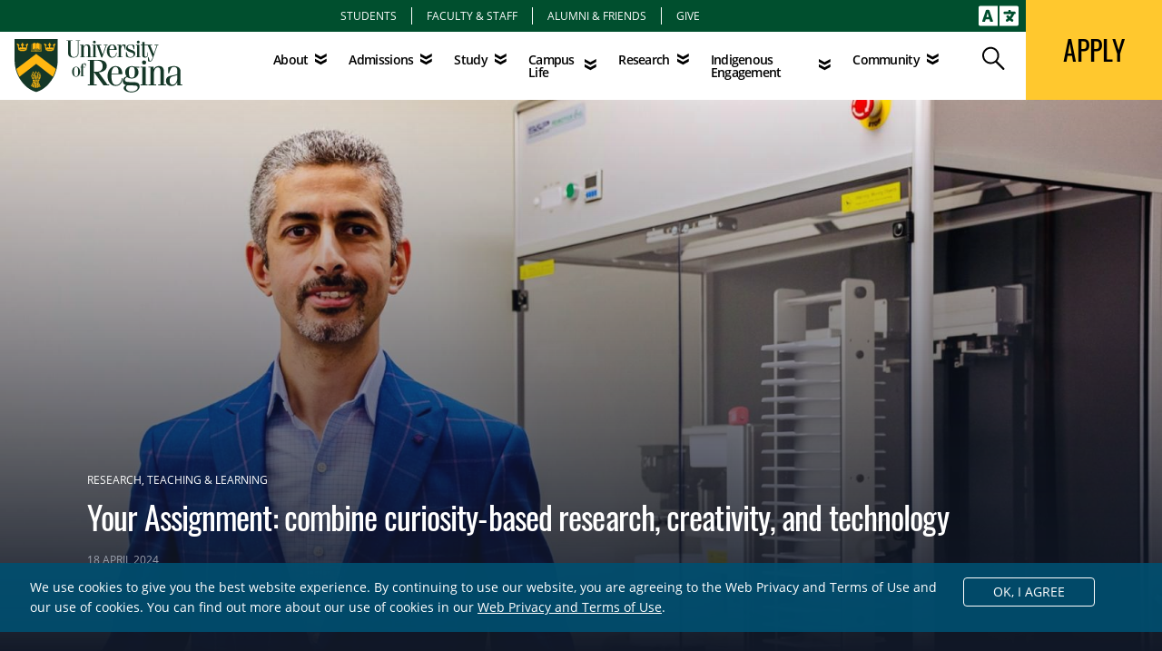

--- FILE ---
content_type: text/html; charset=UTF-8
request_url: https://www.uregina.ca/stories/2024/04/your-assignment-combine-curiosity-based-research-creativity-and-technology.html?image
body_size: 149180
content:
<!DOCTYPE html>
<html xmlns="http://www.w3.org/1999/xhtml" lang="en">
	<head>
		<meta charset="utf-8"/>
<title>Your Assignment: combine curiosity-based research, creativity, and technology | University of Regina</title>
<meta content="True" name="HandheldFriendly"/>
<meta content="320" name="MobileOptimized"/>
<link href="/files/assets/css/app.css" rel="stylesheet"/> 
<link crossorigin="anonymous" href="https://cdnjs.cloudflare.com/ajax/libs/font-awesome/6.4.2/css/all.min.css" integrity="sha512-z3gLpd7yknf1YoNbCzqRKc4qyor8gaKU1qmn+CShxbuBusANI9QpRohGBreCFkKxLhei6S9CQXFEbbKuqLg0DA==" referrerpolicy="no-referrer" rel="stylesheet"/>
<meta content="width=device-width,initial-scale=1" name="viewport"/>
<link href="/files/assets/css/flickity.css" rel="stylesheet"/>
<script src="/files/assets/js/flickity.pkgd.min.js"></script>
<link href="/files/assets/css/lightbox.css" rel="stylesheet"/>
<link href="https://www.uregina.ca/stories/2024/04/your-assignment-combine-curiosity-based-research-creativity-and-technology.html" rel="canonical"/>
<meta content="https://www.uregina.ca/stories/2024/04/your-assignment-combine-curiosity-based-research-creativity-and-technology.html" property="og:url"/>
<meta content="University of Regina" property="og:site_name"/>
<meta content="Your Assignment: combine curiosity-based research, creativity, and technology" property="og:title"/>
<meta content="article" property="og:type"/>
    <meta content="It is one thing to write a paper about biochemistry research, it is quite another to create an animated companion video that appeals to high school students." name="description"/>
    <meta content="It is one thing to write a paper about biochemistry research, it is quite another to create an animated companion video that appeals to high school students." property="og:description"/>
<meta content="https://www.uregina.ca/stories/2024/images/04-18/04-18-1600x1067.jpg" property="og:image"/>
<link crossorigin="" href="https://www.gstatic.com" rel="preconnect"/>
<link href="https://www.gstatic.com" rel="dns-prefetch"/>
<link crossorigin="" href="https://www.google-analytics.com" rel="preconnect"/>
<link href="https://www.google-analytics.com" rel="dns-prefetch"/>
<link crossorigin="" href="https://translate-pa.googleapis.com" rel="preconnect"/>
<link href="https://translate-pa.googleapis.com" rel="dns-prefetch"/>
<link crossorigin="" href="https://translate.googleapis.com" rel="preconnect"/>
<link href="https://translate.googleapis.com" rel="dns-prefetch"/>
<link crossorigin="" href="https://www.googletagmanager.com" rel="preconnect"/>
<link href="https://www.googletagmanager.com" rel="dns-prefetch"/>
<style>
@font-face {
font-family: "Open Sans";
src: url("/files/assets/fonts/opensans-light-webfont.woff2") format("woff2"),
url("/files/assets/fonts/opensans-light-webfont.woff") format("woff"),
url("/files/assets/fonts/opensans-light-webfont.ttf") format("truetype");
font-weight: 300;
font-style: normal;
font-display: swap;
}
@font-face {
font-family: "Open Sans";
src: url("/files/assets/fonts/opensans-lightitalic-webfont.woff2") format("woff2"),
url("/files/assets/fonts/opensans-lightitalic-webfont.woff") format("woff"),
url("/files/assets/fonts/opensans-lightitalic-webfont.ttf") format("truetype");
font-weight: 300;
font-style: italic;
font-display: swap;
}
@font-face {
font-family: "Open Sans";
src: url("/files/assets/fonts/opensans-regular-webfont.woff2") format("woff2"),
url("/files/assets/fonts/opensans-regular-webfont.woff") format("woff"),
url("/files/assets/fonts/opensans-regular-webfont.ttf") format("truetype");
font-weight: 400;
font-style: normal;
font-display: swap;
}
@font-face {
font-family: "Open Sans";
src: url("/files/assets/fonts/opensans-italic-webfont.woff2") format("woff2"),
url("/files/assets/fonts/opensans-italic-webfont.woff") format("woff"),
url("/files/assets/fonts/opensans-italic-webfont.ttf") format("truetype");
font-weight: 400;
font-style: italic;
font-display: swap;
}
@font-face {
font-family: "Open Sans";
src: url("/files/assets/fonts/opensans-semibold-webfont.woff2") format("woff2"),
url("/files/assets/fonts/opensans-semibold-webfont.woff") format("woff"),
url("/files/assets/fonts/opensans-semibold-webfont.ttf") format("truetype");
font-weight: 500;
font-style: normal;
font-display: swap;
}
@font-face {
font-family: "Open Sans";
src: url("/files/assets/fonts/opensans-semibolditalic-webfont.woff2") format("woff2"),
url("/files/assets/fonts/opensans-semibolditalic-webfont.woff") format("woff"),
url("/files/assets/fonts/opensans-semibolditalic-webfont.ttf") format("truetype");
font-weight: 500;
font-style: italic;
font-display: swap;
}
@font-face {
font-family: "Open Sans";
src: url("/files/assets/fonts/opensans-bold-webfont.woff2") format("woff2"),
url("/files/assets/fonts/opensans-bold-webfont.woff") format("woff"),
url("/files/assets/fonts/opensans-bold-webfont.ttf") format("truetype");
font-weight: 700;
font-style: normal;
font-display: swap;
}
@font-face {
font-family: "Open Sans";
src: url("/files/assets/fonts/opensans-bolditalic-webfont.woff2") format("woff2"),
url("/files/assets/fonts/opensans-bolditalic-webfont.woff") format("woff"),
url("/files/assets/fonts/opensans-bolditalic-webfont.ttf") format("truetype");
font-weight: 700;
font-style: italic;
font-display: swap;
}
@font-face {
font-family: "Oswald";
src: url("/files/assets/fonts/oswald-variablefont_wght-webfont.woff2") format("woff2"),
url("/files/assets/fonts/oswald-variablefont_wght-webfont.woff") format("woff"),
url("/files/assets/fonts/oswald-variablefont_wght-webfont.ttf") format("truetype");
font-style: normal;
font-display: swap;
}
@font-face {
font-family: "Just Lovely Slanted";
src: url("/files/assets/fonts/just-lovely_slanted.woff2") format("woff2"),
url("/files/assets/fonts/just-lovely_slanted.woff") format("woff"),
url("/files/assets/fonts/just-lovely_slanted.ttf") format("truetype");
font-style: normal;
font-display: swap;
}
</style>

<script>(function(w,d,s,l,i){w[l]=w[l]||[];w[l].push({'gtm.start':
new Date().getTime(),event:'gtm.js'});var f=d.getElementsByTagName(s)[0],
j=d.createElement(s),dl=l!='dataLayer'?'&amp;l='+l:' ';j.async=true;j.src=
'https://www.googletagmanager.com/gtm.js?id='+i+dl;f.parentNode.insertBefore(j,f);
})(window,document,'script','dataLayer','GTM-M848DL9');</script>

		
	<link crossorigin="anonymous" href="/files/assets/css/hh-module-bootstrap3.css" rel="stylesheet"/>
	<link href="/files/assets/_news/css/hh-module.css" rel="stylesheet"/>
	<link href="/files/assets/css/hh-modules-custom.css" rel="stylesheet"/>

		
        
<meta name="urtag" content="My4xNDQuMTUuMTAzfDIwMjYtMDEtMjZUMDA6NTY6MDctMDY6MDA=" />

	</head>
	
<body class="">

<nav aria-label="Skip Navigation" class="tw-sr-only">
    <ul class="uor-list-reset">
        <li>
            <a href="#main_content_wrapper">Skip to main content</a>
        </li>
    </ul>
</nav>



		

<header class="uor-header" id="uor-header">
<nav aria-label="Audience Navigation" class="uor-audience tw-bg-green">
<ul class="uor-list-reset tw-flex tw-text-xs tw-justify-center tw-divide-x tw-divide-white tw-py-2">
    <li class="tw-px-4 hover:tw-bg-white hover:tw-bg-opacity-20"><a class="tw-text-white tw-uppercase tw-no-underline uor-link-reset audienceLink" href="https://www.uregina.ca/students/">Students</a></li>
    <li class="tw-px-4 hover:tw-bg-white hover:tw-bg-opacity-20"><a class="tw-text-white tw-uppercase tw-no-underline uor-link-reset audienceLink" href="https://ursource.uregina.ca/" rel="noopener" target="_blank">Faculty &amp; Staff</a></li>
    <li class="tw-px-4 hover:tw-bg-white hover:tw-bg-opacity-20"><a class="tw-text-white tw-uppercase tw-no-underline uor-link-reset audienceLink" href="https://www.uregina.ca/alumni-and-friends/" rel="noopener">Alumni &amp; Friends</a></li>
    <li class="tw-px-4 hover:tw-bg-white hover:tw-bg-opacity-20"><a class="tw-text-white tw-uppercase tw-no-underline uor-link-reset audienceLink" href="https://www.uregina.ca/alumni-and-friends/giving" rel="noopener">Give</a></li>
</ul>
<div class="google-translate-desktop tw-inline-block tw-absolute tw-right-0 tw-top-0 tw-p-0 tw-text-white tw-cursor-pointer">
	<svg xmlns="http://www.w3.org/2000/svg" aria-hidden="true" aria-labelledby="translateTitle" class="tw-text-white tw-w-11 tw-m-0 tw-mx-2" data-icon="language" data-prefix="fas" focusable="false" id="uor-switch-language" role="img" viewBox="0 0 640 512">
		<title id="translateTitle" lang="en">Choose Language Translation</title>
		<path class="tw-fill-current" d="M152.1 236.2c-3.5-12.1-7.8-33.2-7.8-33.2h-.5s-4.3 21.1-7.8 33.2l-11.1 37.5H163zM616 96H336v320h280c13.3 0 24-10.7 24-24V120c0-13.3-10.7-24-24-24zm-24 120c0 6.6-5.4 12-12 12h-11.4c-6.9 23.6-21.7 47.4-42.7 69.9 8.4 6.4 17.1 12.5 26.1 18 5.5 3.4 7.3 10.5 4.1 16.2l-7.9 13.9c-3.4 5.9-10.9 7.8-16.7 4.3-12.6-7.8-24.5-16.1-35.4-24.9-10.9 8.7-22.7 17.1-35.4 24.9-5.8 3.5-13.3 1.6-16.7-4.3l-7.9-13.9c-3.2-5.6-1.4-12.8 4.2-16.2 9.3-5.7 18-11.7 26.1-18-7.9-8.4-14.9-17-21-25.7-4-5.7-2.2-13.6 3.7-17.1l6.5-3.9 7.3-4.3c5.4-3.2 12.4-1.7 16 3.4 5 7 10.8 14 17.4 20.9 13.5-14.2 23.8-28.9 30-43.2H412c-6.6 0-12-5.4-12-12v-16c0-6.6 5.4-12 12-12h64v-16c0-6.6 5.4-12 12-12h16c6.6 0 12 5.4 12 12v16h64c6.6 0 12 5.4 12 12zM0 120v272c0 13.3 10.7 24 24 24h280V96H24c-13.3 0-24 10.7-24 24zm58.9 216.1L116.4 167c1.7-4.9 6.2-8.1 11.4-8.1h32.5c5.1 0 9.7 3.3 11.4 8.1l57.5 169.1c2.6 7.8-3.1 15.9-11.4 15.9h-22.9a12 12 0 0 1-11.5-8.6l-9.4-31.9h-60.2l-9.1 31.8c-1.5 5.1-6.2 8.7-11.5 8.7H70.3c-8.2 0-14-8.1-11.4-15.9z"/>
	</svg>
</div>
<div class="tw-hidden" id="google-translate-container"></div>
</nav>
<div class="uor-nav-wrapper">
	<a class="uor-logo-wrapper logo-50th" href="/">
						
				<svg xmlns="http://www.w3.org/2000/svg" class="tw-h-auto" id="uor-full-logo" viewbox="0 0 357 114"><title id="uor-full-logo" lang="en">University of Regina Logo</title><g fill="none" fill-rule="nonzero"> <g id="uor-logo-shield"> <path d="M91.965 0H0v.787c0 .358.143 34.281 0 43.657A80.729 80.729 0 009.375 81.8c6.441 10.592 17.176 25.407 36.285 30.846h.429c9.232-2.648 23.045-8.731 36.428-30.917a80.658 80.658 0 009.375-37.359c-.143-9.519 0-43.3 0-43.657L91.965 0z" fill="#143727"/> <path d="M87.957 63.481L46.018 31.562 4.079 63.481v.215a78.15 78.15 0 002.362 7.658 63.411 63.411 0 004.008 8.874l35.569-27.41L81.444 80.3h.072l.573-.93a80.729 80.729 0 005.869-15.888l-.001-.001z" fill="#FFB711"/> <g fill="#FFB711"> <path d="M41.081 21.113a4.724 4.724 0 012.147-.644c.852 0 1.68.276 2.362.787V9.375a3.435 3.435 0 00-2.429-1.144 4.223 4.223 0 00-2.362.644 3.65 3.65 0 01-2.433.286v11.88a2.075 2.075 0 001.574.5c.41-.052.802-.199 1.145-.429l-.004.001z"/> <path d="M37.788 22.113a3.221 3.221 0 002 .5 3.722 3.722 0 001.145-.358 5.94 5.94 0 012.219-.5 3.006 3.006 0 012.147.716h.072l.286-.5a3.793 3.793 0 00-2.362-.859 4.223 4.223 0 00-2 .644c-.411.253-.878.4-1.36.429a2.5 2.5 0 01-1.789-.5l-.358.428zM50.957 21.113a2.5 2.5 0 001.145.358 2.076 2.076 0 001.575-.5V9.231a3.65 3.65 0 01-2.433-.286 4.437 4.437 0 00-2.362-.716 3.507 3.507 0 00-2.434 1.219v11.737a3.936 3.936 0 012.362-.787c.763.061 1.5.307 2.147.716v-.001z"/> <path d="M34.997 10.879v14.313h9.519v-.285a1.431 1.431 0 01-.072-.358v-.142h-8.517v-13.6l-.93.072z"/> <path d="M36.714 10.879v11.957l.143-.215V10.736zM47.521 26.481h9.876v-.859H47.092a1.646 1.646 0 01-2.147 0H34.639v.716h9.876c.35.465.921.71 1.5.644a1.575 1.575 0 001.5-.5l.006-.001zM47.45 25.193h9.59V10.879h-.93v13.6h-8.588v.143c-.002.146-.026.29-.072.429v.142zM36.715 23.69h7.515l.358-.143a3.435 3.435 0 00-2-.5 7.658 7.658 0 00-2 .286c-.394.127-.803.2-1.217.215a4.366 4.366 0 01-2.29-.429l-.429.573.063-.002z"/> <path d="M46.377 21.898l.286.5h.072a3.006 3.006 0 012.147-.716 6.012 6.012 0 012.219.5c.36.18.746.301 1.145.358a3.221 3.221 0 002-.5l-.429-.573a2.5 2.5 0 01-1.789.5 2.934 2.934 0 01-1.36-.429 4.222 4.222 0 00-2-.644 3.722 3.722 0 00-2.362.859l.071.145zM46.019 22.687a4.079 4.079 0 01-1.074 1.431 1 1 0 00-.072.429 1.217 1.217 0 002.362 0 1 1 0 00-.143-.429 4.294 4.294 0 01-1-1.431h-.073zM37.645 21.542l.286-.5V9.519l-.286.358zM39.362 23.332l1.145-.215a7.8 7.8 0 012-.358 3.722 3.722 0 012.219.573l.429-.644a2.791 2.791 0 00-2-.716 5.8 5.8 0 00-2.075.5 3.865 3.865 0 01-1.288.358 3.507 3.507 0 01-2.147-.5l-.43.572c.664.333 1.406.48 2.147.429v.001zM37.072 22.258l.286-.429V10.091l-.286.358zM52.602 23.547a4.509 4.509 0 01-1.217-.215 7.658 7.658 0 00-2-.286 3.507 3.507 0 00-2 .5l.358.215h7.586l-.429-.573c-.72.325-1.514.45-2.298.359zM55.179 22.616l.143.215V10.879l-.143-.143zM54.607 21.828l.286.429V10.449l-.286-.358z"/> <path d="M52.245 22.831a3.865 3.865 0 01-1.288-.358 5.8 5.8 0 00-2.075-.5 2.791 2.791 0 00-2 .716l.429.644a3.65 3.65 0 012.219-.573 7.8 7.8 0 012 .358l1.145.215a4.151 4.151 0 002.147-.429l-.429-.573a3.507 3.507 0 01-2.148.5zM54.034 21.041l.358.5V9.877l-.358-.358z"/> </g> <g fill="#FFB711"> <path d="M25.193 24.405c-.716-.429-2.863-1.288-8.23-1.288-5.367 0-7.515.859-8.23 1.288.716.429 2.863 1.288 8.23 1.288 5.367 0 7.514-.858 8.23-1.288z"/> <path d="M27.339 14.385l.143-.787.143-.787a1.861 1.861 0 001.5-1.646 1.5 1.5 0 00-2.863-.644c-.097.2-.146.421-.143.644v.215a1.718 1.718 0 00-.787-.215h-.065l-.787.215c-.258.136-.48.332-.644.573a1.813 1.813 0 001.217 2.72v1.429c-.072 1.789-.716 2.362-1.288 2.5h-.358c-.5 0-1.145-.286-2-1.5a3.006 3.006 0 01-2.075 1.288h-.429c-.644-.215-1.074-1-1.074-2.147a6.87 6.87 0 010-.859v-1.5h.072l.429.143h.429c.276-.004.547-.078.787-.215a1.5 1.5 0 00.5-.573 1.517 1.517 0 00-.644-2.075 1.718 1.718 0 00-.787-.143l-.859.143c.176-.217.32-.458.429-.716.127-.244.2-.512.215-.787a1.36 1.36 0 00-.143-.573l-.143-.215a1.574 1.574 0 00-.644-.429l-.723-.142-.716.143a1.575 1.575 0 00-.644.429l-.143.215a1.36 1.36 0 00-.143.573c.015.275.088.543.215.787.108.258.253.499.429.716l-.859-.143c-.27-.015-.54.034-.787.143a1.517 1.517 0 00-.644 2.075 1.5 1.5 0 00.5.573c.24.137.51.21.787.215h.358l.5-.143h.072v2.362c0 .286-.429 1.932-1.074 2.147h-.431a3.006 3.006 0 01-1.5-1.217c-.859 1.145-1.5 1.5-2 1.5h-.358c-.573-.143-1.217-.716-1.36-2.648v-1.427a1.813 1.813 0 001.217-2.72 1.789 1.789 0 00-.644-.573l-.787-.215h-.072a1.718 1.718 0 00-.787.215v-.215a1.431 1.431 0 00-.143-.644 1.5 1.5 0 00-2.863.644 1.861 1.861 0 001.575 1.718l.143.787.143.787 1.718 9.161c1.074-.573 3.435-1.288 8.517-1.288 5.224 0 7.586.787 8.588 1.36l.573-3.077 1.212-6.157z"/> </g> <g fill="#FFB711"> <path d="M83.091 24.405c-.716-.429-2.863-1.288-8.23-1.288-5.367 0-7.515.859-8.23 1.288.716.429 2.863 1.288 8.23 1.288 5.367 0 7.442-.858 8.23-1.288z"/> <path d="M85.237 14.385l.143-.787.143-.787a1.861 1.861 0 001.5-1.646 1.5 1.5 0 00-2.863-.644c-.097.2-.146.421-.143.644v.215a1.718 1.718 0 00-.787-.215h-.065l-.787.215c-.258.136-.48.332-.644.573a1.813 1.813 0 001.217 2.72v1.429c-.143 1.861-.787 2.433-1.36 2.648h-.358c-.5 0-1.145-.286-2-1.5a3.006 3.006 0 01-2.075 1.288h-.429c-.644-.215-1.074-1-1.074-2.147a6.872 6.872 0 010-.859v-1.648h.072l.429.143h.429c.276-.004.547-.078.787-.215a1.5 1.5 0 00.5-.573 1.517 1.517 0 00-.644-2.075 1.718 1.718 0 00-.787-.143l-.859.143c.176-.217.32-.458.429-.716.127-.244.2-.512.215-.787a1.36 1.36 0 00-.143-.573l-.143-.215a1.575 1.575 0 00-.644-.429l-.716-.143-.716.143a1.574 1.574 0 00-.644.429l-.143.215a1.36 1.36 0 00-.143.573c.015.275.088.543.215.787.108.258.253.499.429.716l-.859-.143c-.27-.015-.54.034-.787.143a1.517 1.517 0 00-.644 2.075 1.5 1.5 0 00.5.573c.24.137.51.21.787.215h.358l.5-.143h.072v2.362c0 .286-.429 1.932-1.074 2.147h-.429a3.006 3.006 0 01-1.5-1.217c-.859 1.145-1.5 1.5-2 1.5h-.358c-.573-.143-1.217-.716-1.36-2.648v-1.426a1.813 1.813 0 001.217-2.72 1.789 1.789 0 00-.644-.573l-.787-.215a1.718 1.718 0 00-.787.215v-.215a1.431 1.431 0 00-.143-.644 1.5 1.5 0 00-2.863.644c.08.82.69 1.49 1.5 1.646l.143.859.143.787 1.718 9.161c1.074-.573 3.435-1.288 8.517-1.288 5.224 0 7.586.787 8.588 1.36l.573-3.077 1.278-6.157z"/> </g> <path d="M38.933 90.963c-.143 1.932-3.364 8.016-3.435 8.087a1.36 1.36 0 00.215 1.5c.34.226.737.35 1.145.358h.215c.286-.716 2.648-7.658 2.791-8.23a.429.429 0 11.787.215c0 .072-2.433 7.515-2.934 8.445.104.376.365.689.716.859l.93.143h.573c.286-.644 1.217-5.725 1.575-7.443l.286-1.431a.429.429 0 11.787.215l-.215 1.288v.143c-1 5.511-1.36 7.085-1.646 7.658.246.341.598.593 1 .716h.573a2 2 0 001.074-.215c.143-1 .716-8.373.716-9.018a.43.43 0 01.859 0c0 .5-.5 7.658-.716 9.161a2.863 2.863 0 001.575.573 1.932 1.932 0 001.217-.716c-.072-1.288-.644-7.8-.644-8.23a.429.429 0 01.358-.429h.286a.429.429 0 01.143.286c0 .072.644 6.441.644 8.3a2.29 2.29 0 001.217.429c.482-.04.935-.242 1.288-.573-.072-.573-.787-3.793-1-4.723a.429.429 0 01.286-.5h.286l.215.286s.93 3.578 1.074 4.8c.304.09.626.09.93 0 .403-.127.738-.41.93-.787-.072-.286-.859-2.576-3.364-9.232h-.072a.43.43 0 010-.286l.215-.215a.429.429 0 01.5.215h.072c1.932 5.153 3.077 8.23 3.292 9.232.324.014.645-.06.93-.215.277-.187.48-.466.573-.787-.358-.787-3.149-7.515-3.936-9.8a13.526 13.526 0 01-3.149.358c.183.945.496 1.86.93 2.72-2.5.143-4.509-2.648-4.509-2.648a42.653 42.653 0 01-5.511-.5c-.787-.155-.072-.224-.072-.009z" fill="#FFB711"/> <g fill="#FFB711"> <path d="M48.524 87.456s.429.644-.215 2.934c.862-.017 1.723-.09 2.576-.215l.429-.215c.312-.179.6-.395.859-.644.1-.153.173-.322.215-.5.013-.23.087-.452.215-.644.225-.3.394-.64.5-1 0 0 .215-.358-.5-.286l-1.145.215s-.501.355-2.934.355zM46.376 89.532l-.787-2.219c-.17-.51-.69-.815-1.217-.716 0 0-.93.286-.143 1.145a2 2 0 01.429 1.074s0 2.362 3.149 4.008a5.081 5.081 0 01-.286-3.006s1-2.863-.93-3.435c0 0-.644-.286-.358.358a2 2 0 01.143 1.074v1.717zM43.084 87.17l-4.294-.716-.644-.143s-.286-.072-.143.215l.143.286.644 1a.93.93 0 01-.072 1s-1.074 1 1.074 1.145c0 0 3.722.429 4.366.358a6.8 6.8 0 01-.358-1.5 1.789 1.789 0 00-.358-.787 1.718 1.718 0 01-.358-.859v.001z"/> </g> <g fill="#FFB711"> <path d="M42.225 85.167a.254.254 0 00-.143-.215h-.215l-1.217 1 1.36.215c.172-.304.247-.653.215-1zM40.293 79.369h.072l-.716.286a1 1 0 01.143.716l.215-.143a.859.859 0 01.286-.859zM52.46 73.859c-.072.072 0 .358.072.5l.93 1.646-1.217-.5a.526.526 0 00-.429-.072c-.072 0 .072.286.143.358l1.288 1.575-1.36-.429c0 .143-.215.286-.286.358a.742.742 0 01.573.429c.072.215-.358.93-.5 1.074a.644.644 0 01.358.787h.569c0-.143-.215-.787.072-1.074a.787.787 0 01.787-.143c0-.143-.072-1.074.286-1.288.358-.214.429-.072.787.143l.716-.429a1.5 1.5 0 01.5-.429c-.429-.429-2.075.143-2.147.143l1.861-1.431c.215-.215.215-.358.215-.358h-.427l-.716.286v-1.861L54.392 73h-.215c-.143.286-.644 1.574-.644 1.574l-.716-.429c-.216-.358-.286-.358-.357-.286zM45.088 74.86h.358v-.429zM44.516 71.783c.358 0 .573.072.644.286a3.432 3.432 0 01-.358 1.217h.143a.93.93 0 01.5.358l.358-3.077.429 3.793.429-.286c-.358-.429-.5-.787-.429-1 .071-.213.573-.429.716-.429a1.431 1.431 0 01-.358-1.288l-.644.143.787-.859c.859-.787.859-1.074.859-1.145h-.142a2.29 2.29 0 00-1 .5 2.362 2.362 0 01-.215-.644 6.8 6.8 0 00-.143-1c-.071-.143-.143-.215-.215-.215a.323.323 0 00-.215.215l-.143.859c-.056.29-.128.577-.215.859-.859-.573-1.074-.5-1.145-.5-.072.143.358.716.358.716l1 1.288-1.074-.358c-.5-.072-.644-.072-.644 0 .21.223.451.414.717.567zM39.649 72.213a9.877 9.877 0 00-1.646-.5c.254.364.425.78.5 1.217.143-.072.93-.429 1.217-.143.287.286.215.644-.072 1.36h.072a.93.93 0 01.716.215c.1.147.127.331.072.5h.286a1.086 1.086 0 01-.358-1c.143-.429.286-.358.716-.5l-.143-.215-.93.143.716-.644a.716.716 0 01.072-.573c.21-.2.505-.28.787-.215a.543.543 0 00.143-.286c0-.071-.143-.071-.429 0-.5.158-.98.374-1.431.644l1.288-1.789c.072-.143.215-.429.143-.5 0 0-.358-.072-1.074.573a5.01 5.01 0 01-.358-1.145 3.149 3.149 0 00-.215-.649h-.358c0 .072-.072.573-.072 1.074.01.27-.039.538-.143.787a2.075 2.075 0 00-1.074-.358h-.071v.143a7.872 7.872 0 001.646 1.861z"/> <path d="M37.43 76.65a4.294 4.294 0 00-1.217.215l.573.358c.286-.215.573-.286.787-.143.214.143.358 1.074.358 1.288a.787.787 0 01.787.072c.286.286.215.859.215 1.074h.215l.93-.787a.5.5 0 010-.358.644.644 0 01.429-.286l-.286-.286-1.575.429 1.431-1.217c0-.072-.072-.286.358-.5-.072-.072-.215-.072-.787.072l-1.431.358 1.217-1.145h.076c.2-.17.348-.394.429-.644 0 0-.143-.072-.644.143l-1.217.644.93-1.431s.358-.573.286-.787c0 0-.215-.072-.644.286l-.358.358a3.363 3.363 0 01-.358-.787 5.941 5.941 0 00-.358-.93h-.358a5.8 5.8 0 000 1.145c.025.241 0 .485-.072.716-.072-.072-.93-.5-1.145-.286 0 .072 0 .358.93.93l1 .716-1.288-.143c-.143 0-.573 0-.644.143-.071.143 0 .143.143.286l1.288.497zM56.754 78.793h-.072c-.143-.143-1.074 0-1.074 0l.5-1.789v-.211h-.143c-.43.462-.813.964-1.145 1.5l-.358-.5c-.143-.215-.215-.286-.286-.286h-.072c-.143.072-.072.573-.072.573l.286 1.646-.787-.787c-.215-.143-.286-.215-.358-.143-.072.072-.072.429 0 .429l.644 1.574-.93-.644c-.215-.143-.429-.143-.5-.072-.071.071.072.716.072.787l.859 1.5-1.288-.93-.358-.143H51.6c-.143.143.072.716.072.716l.644 1.574-1.074-.93h-.215c-.143.143-.072.5-.072.573l1 1.646-1.217-.787-.358-.143c-.072.072 0 .358.072.5l.93 1.5-1.431-.787h-.215a.353.353 0 00-.072.215c-.048.395.027.795.215 1.145h.072l.787-.143a3.741 3.741 0 012.5-.286c.644-.215.787-.358.787-.429 0-.071-.358-.215-.358-.215l-1.431-.358 2-.358c.215-.072.286-.143.286-.286s-.358-.215-.358-.215l-1.861-.286 2.433-.429c.358-.143.573-.286.573-.429 0-.143-.286-.286-.286-.286l-1.431-.5 1.861-.286c.215-.072.358-.143.358-.215 0-.072-.286-.286-.286-.286l-1.5-.573 1.932-.429c.143-.072.286-.143.286-.215 0-.072-.358-.215-.358-.215l-1.36-.215 1.575-.644c.582-.281.654-.428.654-.428zM47.736 86.025l.286.286c.215-.215.286-.358.215-.429-.072-.071-.429.143-.501.143zM48.242 84.666c-.072-.072-.286-.072-.358-.072l-1.932.286a9.877 9.877 0 002.075-1.288c.143-.143.143-.215.143-.286h-.215l-2.433.573 1.785-1.073c1-.573.93-.93.93-1h-.072a.93.93 0 00-.573 0l-1.646.215 2-1.145c.143-.143.215-.215.143-.286a.43.43 0 00-.286-.072l-2 .143 1.288-.787c.716-.429.859-.716.859-.787a.072.072 0 000-.072c-.215-.286-2.075.5-2.075.5l1.217-1.217c.5-.5.573-.716.5-.787h-.143c-.362.103-.7.272-1 .5l-.286-1.5c-.072-.286-.143-.5-.215-.5h-.072c-.215 0-.286 1.217-.286 1.217-.047.292-.118.58-.215.859-.716-.573-1.074-.5-1.145-.5-.072.072.143.429.215.5l1.36 1.574-1.431-.5c-.5-.143-.573 0-.573 0a2.3 2.3 0 00.215.358l1.5 1.217c-1.646-.358-1.932-.072-1.932-.072l.286.5 1.932 1.074.215.143-2.075-.358c-.429-.072-.5 0-.5.072a.578.578 0 00.358.5l1.646 1.36-1.145-.358h-.359a.605.605 0 00-.429.143c-.072.072.286.5.358.5l2 1.217-2-.358h-.358c-.072.072.143.286.215.358l1.646.93c.5-.716 1.5-.286 1.5-.286.39-.186.752-.427 1.074-.716.218-.505.361-.648.294-.719zM43.729 85.882h-.143a.143.143 0 000 .143l.215-.215h-.072v.072z"/> <path d="M41.509 83.878l-.358.143-1.217 1 .93-1.789a.962.962 0 00-.143-.573h-.215l-1.36 1.646.859-2.29c0-.072.215-.573.072-.716h-.072l-.358.143-1.145.859.716-1.431s.215-.644.072-.787c-.143-.143-.286-.072-.5.072l-.93.716.5-1.646c0-.072.072-.358-.072-.429-.144-.071-.215 0-.358.143l-.787 1 .215-1.789s.072-.573-.072-.644a.716.716 0 00-.286.286l-.286.573a9.8 9.8 0 00-1.217-1.431h-.143v.215l.573 1.718c-.215 0-1.145-.072-1.145.143 0 .072.143.215.573.358l1.861.644-1.575.215c-.072 0-.358.072-.358.215 0 .143.072.143.358.215l2.075.215-1.5.716s-.286.143-.215.286c.071.143.143.215.429.286l2.362.143-1.861.573c-.072 0-.358.143-.358.286s.215.286.644.429l1.789.215-1.217.5a.758.758 0 00-.429.286c-.072.143.143.143.358.215l2.147.215-1.217.429 1.932.358.859-1.575c.07.002.143-.356.07-.356z"/> <path d="M42.941 81.588a.716.716 0 01.429-.573 1.36 1.36 0 01-.286-1.074c.1-.235.32-.399.573-.429a1.5 1.5 0 01-.358-.573l-.787.215.787-.573a.787.787 0 01.716-.5 1.288 1.288 0 01-.358-1.074h-.358l.647-.353h.215l.716-.358c.072-.072.358-.286.358-.429 0-.143-.143-.143-.429-.143l-1.861.143c.62-.371 1.216-.777 1.789-1.217a.954.954 0 00.215-.358c0-.071-.143-.071-.429 0l-.716.286-.787.358 1.431-1.646s.286-.358.215-.5c-.071-.142-.143-.072-.5.072a1.718 1.718 0 00-.644.358c-.151-.39-.248-.8-.286-1.217a1.789 1.789 0 00-.143-.644h-.286c-.066.355-.114.714-.143 1.074-.027.273-.1.539-.215.787a2.219 2.219 0 00-1-.5h-.143c0 .072-.072.358.859 1.145l.859.93-1.5-.5s-.5-.143-.573 0c-.073.143 0 .215.358.5l1.217 1h-1.3c-.072 0-.429 0-.5.215-.071.215.072.358.429.573l2.075 1.071-2.147-.286s-.429-.072-.5.072c-.071.144.072.215.286.429l.644.5.859.644-1.217-.215c-.143 0-.5 0-.573.143-.073.143.072.286.358.5l1.861 1.074-1.932-.286h-.072c-.072 0-.286 0-.358.072-.072.072 0 .143.286.286l1.789 1-2-.143c.058.26.058.528 0 .787a.573.573 0 01.5.143 1.5 1.5 0 01.286 1.074h.072a.573.573 0 01.5.215c.17.278.222.613.143.93.225 0 .438.106.573.286a2.29 2.29 0 01.072 1.646h.286a1 1 0 010-.644l.286-.286a1.288 1.288 0 01-.286-1.145.573.573 0 01.358-.429 1.431 1.431 0 01-.286-1.074.644.644 0 01.429-.358 1.431 1.431 0 01-.503-1.001zM50.809 71.211a.644.644 0 01.5.286c.143.286 0 .716-.358 1.217.29.029.554.186.716.429.143.286-.072.644-.429 1.074.3.06.575.21.787.429a1.36 1.36 0 01.072-1.36c.394-.115.82-.035 1.145.215v-.286a2.147 2.147 0 00-1.074-.072l.358-.286.859-.573c.072-.072.215-.215.143-.286h-.358l-1.646.358 1.646-1.431c.072-.072.286-.286.215-.429-.071-.143-.143-.072-.429 0l-.644.358-.215-1.789s-.072-.215-.143-.215l-.215.143-.573 1.646a2 2 0 00-.859-.573h-.215c-.072.072 0 .143.072.215.163.343.381.657.645.93z"/> <path d="M51.815 80.658l-2.648.358 1.861-1.078c.429-.286.429-.429.429-.5 0-.071-.358-.143-.429-.072l-1.789.286 1.861-1.145c.358-.286.358-.429.358-.429a.82.82 0 00-.429 0l-2.362.429 2.219-1.288c.429-.358.644-.573.573-.716-.071-.143-.429-.072-.5-.072l-1.431.215 1.575-1.074c.215-.143.286-.286.286-.358 0-.072-.286-.143-.358-.143l-1.789.143 1.574-1.074c.192-.117.342-.292.429-.5 0-.072-.5-.072-.644 0l-1.36.573 1.36-1.575c.286-.286.429-.5.358-.573h-.072l-.644.215-.429.286-.429-1.789-.143-.143c-.072 0-.143.215-.143.215l-.358 1.646-.644-.286c-.286-.143-.429-.072-.429-.072s.143.358.215.5l1.217 1.574-.93-.358c-.5-.143-.787-.215-.859-.143-.072.072.143.358.215.429l1.431 1.217c-1.145-.215-1.718-.215-1.789-.072-.071.143.5.573.5.573l1.789.93-2.29-.286v.437c.716-.215 1.145-.143 1.288.072a.787.787 0 01-.072.787l.5.358h-.93l-.143.286a.93.93 0 01.644.358h.072c.058.193.031.4-.072.573v.143l.5.358-.716-.143v.143c.275.02.52.183.644.429.143.358-.215.859-.286 1a.716.716 0 01.429.5c.072.429-.429.93-.5 1.074a.644.644 0 01.5.358c.143.429-.286.93-.358 1.074a.573.573 0 01.429.358c.01.36-.149.704-.429.93a.5.5 0 01.358.286c-.04.27-.166.521-.358.716h.644a2.362 2.362 0 01-.072-1.718.716.716 0 01.573-.358c-.1-.307-.075-.642.072-.93a.644.644 0 01.5-.215 1.5 1.5 0 01.215-1.074.573.573 0 01.429-.143h.072c-.14-.344-.14-.73 0-1.074a.859.859 0 01.644-.358l.071-.07z"/> </g> </g> <g id="uor-logo-words"> <g fill="#143727"> <path d="M123.097 2.72v1.145h-3.724v26.194c0 6.37 3.578 8.373 6.871 8.373 4.938 0 8.445-3.364 8.445-8.731V3.865h-4.652V2.72h9.236v1.145h-3.15v25.836c0 6.012-4.008 9.8-10.091 9.8-8.445 0-12.31-3.507-12.31-10.735V3.865h-3.149V2.72h12.524zM139.415 12.31h7.3v3.507h.072a8.23 8.23 0 017.3-4.366c4.079 0 7.014 2 7.014 7.658v18.464h2.791v1.145h-10.736v-1.145h3.006V18.465c0-3.865-1.217-5.153-3.65-5.153s-5.511 2.5-5.511 7.873v16.388h3.006v1.145h-10.735v-1.145h2.791V13.451h-2.791l.143-1.141zM169.76 3.436a2.863 2.863 0 012.934 3.006 2.97 2.97 0 01-5.94 0 2.863 2.863 0 012.934-2.934m2.434 34.137h2.5v1.145h-9.8v-1.216h2.5V13.455h-2.5V12.31h7.372l-.072 25.335z"/> </g> <path d="M172.98 12.31h11.308v1.145h-4.008l6.871 19.467h.072l6.942-19.467h-4.151V12.31h7.8v1.145h-2.075l-9.232 25.478h-2.147l-9.232-25.478h-2.148zM211.77 21.9v-2.076c0-5.224-1.718-7.228-4.437-7.228-2.719 0-5.153 3.221-5.582 9.232l10.019.072zm-10.02 1.145c-.06.523-.084 1.049-.072 1.575 0 10.02 2.5 13.526 6.441 13.526s7.586-2.791 8.087-9.232h1.145c-.286 7.157-4.437 10.735-9.8 10.735-6.584 0-11.308-5.725-11.308-14.027s5.007-14.028 11.162-14.028c6.155 0 9.733 4.151 9.733 11.522l-15.388-.071zM221.36 13.454h-2.791v-1.145h7.586v3.865h.072c1.073-3.006 2.934-4.652 6.3-4.652a9.519 9.519 0 013.578.93v10.163h-1.145l-1.791-5.368c-.93-2.791-1.431-3.936-2.72-3.936-1.289 0-4.223 3.865-4.223 8.517v15.745h3.507v1.149h-11.164v-1.149h2.791V13.454zM238.537 28.122c1.861 8.731 2.934 10.306 7.586 10.306s7.085-2.075 7.085-5.869c0-5.01-16.1-3.936-16.1-12.739 0-5.224 4.223-8.3 10.163-8.3a16.533 16.533 0 017.515 1.789v8.373h-1.431c-2.219-7.729-2.791-9.018-6.513-9.018s-6.37 1.789-6.37 4.652c0 6.584 16.1 4.294 16.1 13.383 0 5.3-4.58 8.874-10.807 8.874a18.321 18.321 0 01-8.66-2.29v-9.161h1.432zM262.941 3.437a2.863 2.863 0 013.006 3 2.97 2.97 0 11-5.94 0 2.863 2.863 0 012.934-2.934m2.433 34.138h2.5v1.145h-9.871v-1.212h2.5V13.455h-2.5V12.31h7.371v25.331zM268.167 12.309h3.292V6.083h4.867v6.226h6.012v1.145h-6.013v21.4c0 2 .859 2.791 2.791 2.791s3.507-1.36 3.507-5.224v-4.08h1.145v3.865c0 5.511-2.29 7.372-6.584 7.372s-5.8-2-5.8-6.226v-19.9h-3.289l.072-1.143z" fill="#143727"/> <path d="M281.263 12.31h11.093v1.145h-3.865l7.586 18.178 6.226-18.178h-4.509V12.31h8.3v1.145h-2.362l-9.447 27.411c-2 5.8-3.578 6.942-6.584 6.942s-3.221-.5-3.936-1.217v-8.159h1.145l1.431 5.01c.716 2.72 1.575 3.149 2.362 3.149 2.075 0 3.722-3.578 5.01-8.087l-10.45-25.049h-2V12.31zM168.83 69.707h4.652c9.3 0 13.884-4.509 13.884-12.31 0-5.511-2.72-11.379-11.379-11.379h-7.157v23.689zm-13.169 28.842v-1.717h4.723V46.09h-4.723v-1.718h22.759c13.169 0 17.749 6.3 17.749 13.1s-5.94 12.811-17.248 13.526l18.608 25.836h3.865v1.718h-12.31l-19.9-27.554h-.286v25.834h5.94v1.718l-19.177-.001z" fill="#143727"/> <path d="M221.074 73.214v-3.073c0-7.8-2.576-10.878-6.656-10.878s-7.729 4.867-8.373 13.956l15.029-.005zm-15.1 1.718c-.072.787-.072 1.575-.072 2.362 0 15.1 3.793 20.4 9.733 20.4s11.451-4.223 12.238-13.956h1.718c-.358 10.807-6.727 16.1-14.743 16.1-9.948 0-17.1-8.588-17.1-21.184 0-12.596 7.581-21.113 16.814-21.113s14.671 6.226 14.671 17.391h-23.259zM249.415 82.232c4.079 0 6.3-2.362 6.3-11.522s-2.219-11.522-6.3-11.522c-4.081 0-6.3 2.362-6.3 11.522s1.575 11.522 6.3 11.522m-1.074 29.486c8.159 0 13.455-4.079 13.455-8.159 0-3.006-1.36-4.509-7.228-4.724l-14.743-.286c-1.861 1.074-2.791 3.435-2.791 5.725 0 3.507 4.223 7.443 11.308 7.443m16.89-50.742h-5.94v.143c2.791 1.932 4.223 5.94 4.223 9.662 0 7.443-5.8 13.24-13.956 13.24-8.156 0-8.588-2.791-9.733-2.791-2.362 0-5.511 2.362-5.511 5.01 0 11.952 31.633-2.648 31.633 14.671 0 6.37-6.727 12.6-17.1 12.6-11.737 0-16.89-5.153-16.89-9.375 0-2.934 2.934-5.081 5.01-5.8v-.143c-4.724-1.074-6.871-4.724-6.871-8.8 0-5.725 3.722-8.731 8.159-9.876a13.748 13.748 0 01-3.006-9.089c0-7.515 6.083-12.811 14.1-12.811 2.114-.023 4.21.39 6.155 1.217h9.662l.065 2.142zM275.394 45.447a4.437 4.437 0 11-4.437 4.437 4.294 4.294 0 014.437-4.437m3.65 51.386h3.793v1.714h-14.886v-1.718h3.793V60.475h-3.793v-1.717h11.093v38.075zM284.77 58.757h10.95v5.3h.143a12.453 12.453 0 0111.022-6.588c6.155 0 10.592 3.006 10.592 11.522v27.768h4.223v1.718h-16.1v-1.718h4.509v-28.7c0-5.8-1.789-7.729-5.511-7.729-3.722 0-8.3 3.793-8.3 11.88v24.619h4.509v1.718H284.77v-1.718h4.223V60.475h-4.223v-1.718zM345.814 76.507c-8.874 4.151-16.1 1.145-16.1 12.453 0 5.869 2.219 8.087 6.37 8.087 5.869-.143 9.8-5.94 9.8-14.6l-.07-5.94zM326.562 73V60.332c4.079-1.646 7.8-2.791 11.952-2.791 9.8 0 14.171 5.153 14.171 10.02v29.271h3.729v1.718h-10.6v-6.871h-.143a12.525 12.525 0 01-11.88 8.159c-7.085 0-11.88-4.079-11.88-10.878 0-13.741 16.1-9.733 23.975-14.528v-8.231c0-4.938-2.648-6.942-6.8-6.942-5.511 0-6.942 2.791-10.735 13.813L326.562 73zM130.827 79.226c2.934 0 4.437-2.147 4.437-9.733s-1.5-9.733-4.437-9.733c-2.937 0-4.437 2.147-4.437 9.733s1.5 9.733 4.437 9.733m0-20.254c4.867 0 8.517 4.294 8.517 10.592 0 6.298-3.65 10.592-8.517 10.592-4.867 0-8.517-4.294-8.517-10.592 0-6.298 3.65-10.592 8.517-10.592M140.131 59.544h1.861v-2.146c0-3.578 1.861-5.654 6.155-5.654 1.168.012 2.326.206 3.435.573v5.153h-.859c-1.431-4.437-1.932-4.867-3.221-4.867-1.289 0-1.861.644-1.861 2.576v4.365h4.723v.859h-4.723v18.179h2.79v.862h-8.3v-.859h1.861V60.404h-1.861v-.86z" fill="#143727"/> </g> </g> </svg>
		
					</a>
<div class="uor-nav-inner-wrapper" id="uor-header--full"><nav aria-label="Main Navigation" class="uor-nav" id="uor-nav">
<div>
<div><button class="tw-text-white tw-self-end lg:tw-hidden tw-p-3" id="uor-navigation-close"><svg xmlns="http://www.w3.org/2000/svg" height="28" width="28"> <path class="tw-fill-current" d="M.05 22.978l9.052-9.05L.05 4.875 4.576.351l9.051 9.05 9.051-9.05 4.525 4.525-9.05 9.051 9.05 9.051-4.525 4.526-9.051-9.051-9.051 9.05z" fill-rule="nonzero"/></svg> <span class="tw-sr-only">Close Navigation</span> </button>
<ul class="uor-list-reset uor-nav-list">
    <li class="tw-text-yellow lg:tw-text-black lg:tw-group lg:tw-border-l-4 lg:tw-border-opacity-0 lg:tw-border-yellow lg:tw-pl-2 hover:tw-border-opacity-100">
    	<a class="lg:tw-py-1 uor-link-reset uor-link-more lg:tw-flex lg:tw-items-center hover:tw-underline" href="/about/index.html">About</a> <button aria-label="About Dropdown menu" class="uor-link-more-trigger"> <svg xmlns="http://www.w3.org/2000/svg" class="to-open" height="15" width="15"> <path d="M6 15V9H0V6h6V0h3v6h6v3H9v6z" fill="#FFC82E" fill-rule="nonzero"/> </svg> <svg xmlns="http://www.w3.org/2000/svg" class="to-close" height="15" width="15"> <path d="M1.5 5h12" fill="none" fill-rule="evenodd" stroke="#FFC82E" stroke-linecap="square" stroke-width="3"/> </svg> </button>
    	<div class="lg:tw-bg-white">
    		<ul class="uor-list-reset">
    			<li><a class="uor-link-reset tw-text-white tw-underline tw-font-normal lg:tw-text-black lg:tw-no-underline" href="/impact/index.html">U of R Impact</a></li>
    			<li><a class="uor-link-reset tw-text-white tw-underline tw-font-normal lg:tw-text-black lg:tw-no-underline" href="/about/index.html">About the U of R</a></li>
    			<li><a class="uor-link-reset tw-text-white tw-underline tw-font-normal lg:tw-text-black lg:tw-no-underline" href="/university-leadership/index.html">Leadership</a></li>
    			<li><a class="uor-link-reset tw-text-white tw-underline tw-font-normal lg:tw-text-black lg:tw-no-underline" href="/institutional-research/index.html">Facts &amp; Statistics</a></li>
    			<li><a class="uor-link-reset tw-text-white tw-underline tw-font-normal lg:tw-text-black lg:tw-no-underline" href="/academics/faculty-directory.html">Faculties</a></li>
    			<li><a class="uor-link-reset tw-text-white tw-underline tw-font-normal lg:tw-text-black lg:tw-no-underline" href="/academics/federated-colleges.html">Federated Colleges</a></li>
    			<li><a class="uor-link-reset tw-text-white tw-underline tw-font-normal lg:tw-text-black lg:tw-no-underline" href="/sustainability/index.html">Sustainability</a></li>
    			<li><a class="uor-link-reset tw-text-white tw-underline tw-font-normal lg:tw-text-black lg:tw-no-underline" href="https://library.uregina.ca/homepage">Dr. John Archer Library and Archives</a></li>
    			<li><a class="uor-link-reset tw-text-white tw-underline tw-font-normal lg:tw-text-black lg:tw-no-underline" href="/about/contact/index.html">Contact Us</a></li>
    			<li><a class="uor-link-reset tw-text-white tw-underline tw-font-normal lg:tw-text-black lg:tw-no-underline" href="https://urcareers.uregina.ca/">Careers</a></li>
    			<li><a class="uor-link-reset tw-text-white tw-underline tw-font-normal lg:tw-text-black lg:tw-no-underline" href="/about/contact/maps-directions/index.html">Campus Maps</a></li>
    		</ul>
    	</div>
    </li>

    <li class="tw-text-yellow lg:tw-text-black lg:tw-group lg:tw-border-l-4 lg:tw-border-opacity-0 lg:tw-border-yellow lg:tw-pl-2 hover:tw-border-opacity-100">
    	<span class="lg:tw-py-1 uor-link-reset uor-link-more lg:tw-flex lg:tw-items-center tw-cursor-default">Admissions</span> <button aria-label="Enroll Dropdown menu" class="uor-link-more-trigger"> <svg xmlns="http://www.w3.org/2000/svg" class="to-open" height="15" width="15"> <path d="M6 15V9H0V6h6V0h3v6h6v3H9v6z" fill="#FFC82E" fill-rule="nonzero"/> </svg> <svg xmlns="http://www.w3.org/2000/svg" class="to-close" height="15" width="15"> <path d="M1.5 5h12" fill="none" fill-rule="evenodd" stroke="#FFC82E" stroke-linecap="square" stroke-width="3"/> </svg> </button>
    	<div class="lg:tw-bg-white">
    		<ul class="uor-list-reset">
                <li><a class="uor-link-reset tw-text-white tw-underline tw-font-normal lg:tw-text-black lg:tw-no-underline" href="/cost-aid/value.html">The Value of a U of R Degree</a></li>
                <li><a class="uor-link-reset tw-text-white tw-underline tw-font-normal lg:tw-text-black lg:tw-no-underline" href="/admissions/index.html">Admissions</a></li>
                <li><a class="uor-link-reset tw-text-white tw-underline tw-font-normal lg:tw-text-black lg:tw-no-underline" href="/admissions/apply.html">How to Apply</a></li>
    		    <li><a class="uor-link-reset tw-text-white tw-underline tw-font-normal lg:tw-text-black lg:tw-no-underline" href="/cost-aid/index.html">Costs and Aid</a></li>
                <li><a class="uor-link-reset tw-text-white tw-underline tw-font-normal lg:tw-text-black lg:tw-no-underline" href="/cost-aid/tuition-and-fees/index.html">Tuition and Fees</a></li>
                <li><a class="uor-link-reset tw-text-white tw-underline tw-font-normal lg:tw-text-black lg:tw-no-underline" href="/cost-aid/funding/index.html">Funding Your Education</a></li>
    		</ul>
    	</div>
    </li>

    <li class="tw-text-yellow lg:tw-text-black lg:tw-group lg:tw-border-l-4 lg:tw-border-opacity-0 lg:tw-border-yellow lg:tw-pl-2 hover:tw-border-opacity-100">
    	<span class="lg:tw-py-1 uor-link-reset uor-link-more lg:tw-flex lg:tw-items-center tw-cursor-default">Study</span> <button aria-label="Study Dropdown menu" class="uor-link-more-trigger"> <svg xmlns="http://www.w3.org/2000/svg" class="to-open" height="15" width="15"> <path d="M6 15V9H0V6h6V0h3v6h6v3H9v6z" fill="#FFC82E" fill-rule="nonzero"/> </svg> <svg xmlns="http://www.w3.org/2000/svg" class="to-close" height="15" width="15"> <path d="M1.5 5h12" fill="none" fill-rule="evenodd" stroke="#FFC82E" stroke-linecap="square" stroke-width="3"/> </svg> </button>
    	<div class="lg:tw-bg-white">
    		<ul class="uor-list-reset">
    		    <li><a class="uor-link-reset tw-text-white tw-underline tw-font-normal lg:tw-text-black lg:tw-no-underline" href="/academics/index.html">Programs</a></li>
    			<li><a class="uor-link-reset tw-text-white tw-underline tw-font-normal lg:tw-text-black lg:tw-no-underline" href="/registrar/academic-calendars-and-schedule/index.html">Academic Calendar</a></li>
    			<li><a class="uor-link-reset tw-text-white tw-underline tw-font-normal lg:tw-text-black lg:tw-no-underline" href="https://banner.uregina.ca:17043/StudentRegistrationSsb/ssb/registration">Class Search</a></li>
    			<li><a class="uor-link-reset tw-text-white tw-underline tw-font-normal lg:tw-text-black lg:tw-no-underline" href="/academics/advising.html">Registration and Advising</a></li>
    			<li><a class="uor-link-reset tw-text-white tw-underline tw-font-normal lg:tw-text-black lg:tw-no-underline" href="/academics/faculty-directory.html">Faculties</a></li>
    			<li><a class="uor-link-reset tw-text-white tw-underline tw-font-normal lg:tw-text-black lg:tw-no-underline" href="/high-school/early-start/index.html">Early Start</a></li>
    			<li><a class="uor-link-reset tw-text-white tw-underline tw-font-normal lg:tw-text-black lg:tw-no-underline" href="/academics/english-second-language-esl/index.html">English as a Second Language (ESL)</a></li>
    			<li><a class="uor-link-reset tw-text-white tw-underline tw-font-normal lg:tw-text-black lg:tw-no-underline" href="/academics/online-flexible-options/index.html">Online and Flexible Options</a></li>
    			<li><a class="uor-link-reset tw-text-white tw-underline tw-font-normal lg:tw-text-black lg:tw-no-underline" href="/academics/personal-interest/index.html">Personal Interest</a></li>
    			<li><a class="uor-link-reset tw-text-white tw-underline tw-font-normal lg:tw-text-black lg:tw-no-underline" href="/academics/professional-development/index.html">Professional Development</a></li>
    			<li><a class="uor-link-reset tw-text-white tw-underline tw-font-normal lg:tw-text-black lg:tw-no-underline" href="/academics/work-experience/index.html">Work Experience</a></li>
    		</ul>
    	</div>
    </li>

    <li class="tw-text-yellow lg:tw-text-black lg:tw-group lg:tw-border-l-4 lg:tw-border-opacity-0 lg:tw-border-yellow lg:tw-pl-2 hover:tw-border-opacity-100">
    	<span class="lg:tw-py-1 uor-link-reset uor-link-more lg:tw-flex lg:tw-items-center headerLink tw-cursor-default">Campus Life</span> <button aria-label="Campus Life Dropdown menu" class="uor-link-more-trigger"> <svg xmlns="http://www.w3.org/2000/svg" class="to-open" height="15" width="15"> <path d="M6 15V9H0V6h6V0h3v6h6v3H9v6z" fill="#FFC82E" fill-rule="nonzero"/> </svg> <svg xmlns="http://www.w3.org/2000/svg" class="to-close" height="15" width="15"> <path d="M1.5 5h12" fill="none" fill-rule="evenodd" stroke="#FFC82E" stroke-linecap="square" stroke-width="3"/> </svg> </button>
    	<div class="lg:tw-bg-white"><a class="uor-hidden lg:tw-block uor-link-reset uor-cta-button tw-mb-6" href="/admissions/apply.html">Apply</a>
    		<ul class="uor-list-reset">
    			<li><a class="uor-link-reset tw-text-white tw-underline tw-font-normal lg:tw-text-black lg:tw-no-underline" href="/experience/index.html">Experience U of R</a></li>
    			<li><a class="uor-link-reset tw-text-white tw-underline tw-font-normal lg:tw-text-black lg:tw-no-underline" href="/impact/indigenous/index.html">Indigenous Connection</a></li>
    			<li><a class="uor-link-reset tw-text-white tw-underline tw-font-normal lg:tw-text-black lg:tw-no-underline" href="/kinesiology-health-studies/index.html">Centre for Kinesiology and Sport</a></li>
    			<li><a class="uor-link-reset tw-text-white tw-underline tw-font-normal lg:tw-text-black lg:tw-no-underline" href="https://www.reginacougars.com/">Cougars Athletics</a></li>
    			<li><a class="uor-link-reset tw-text-white tw-underline tw-font-normal lg:tw-text-black lg:tw-no-underline" href="https://www.reginarams.com/">Regina Rams Football</a></li>
    			<li><a class="uor-link-reset tw-text-white tw-underline tw-font-normal lg:tw-text-black lg:tw-no-underline" href="/foodservices/index.html">Food Services</a></li>
    			<li><a class="uor-link-reset tw-text-white tw-underline tw-font-normal lg:tw-text-black lg:tw-no-underline" href="/housing-services/index.html">Housing Services</a></li>
    			<li><a class="uor-link-reset tw-text-white tw-underline tw-font-normal lg:tw-text-black lg:tw-no-underline" href="/hospitality-services/index.html">Hospitality Services</a></li>
    			<li><a class="uor-link-reset tw-text-white tw-underline tw-font-normal lg:tw-text-black lg:tw-no-underline" href="/is/index.html">IS Service Desk </a></li>
    			<li><a class="uor-link-reset tw-text-white tw-underline tw-font-normal lg:tw-text-black lg:tw-no-underline" href="/parking/index.html">Parking Services</a></li>
    			<li><a class="uor-link-reset tw-text-white tw-underline tw-font-normal lg:tw-text-black lg:tw-no-underline" href="/protective-services/index.html">Protective Services</a></li>
    			<li><a class="uor-link-reset tw-text-white tw-underline tw-font-normal lg:tw-text-black lg:tw-no-underline" href="https://www.bkstr.com/ureginastore/home">Campus Store</a></li>
    		</ul>
    	</div>
    </li>

    <li class="tw-text-yellow lg:tw-text-black lg:tw-group lg:tw-border-l-4 lg:tw-border-opacity-0 lg:tw-border-yellow lg:tw-pl-2 hover:tw-border-opacity-100">
    	<span class="lg:tw-py-1 uor-link-reset uor-link-more lg:tw-flex lg:tw-items-center tw-cursor-default">Research</span> <button aria-label="Research Dropdown menu" class="uor-link-more-trigger"> <svg xmlns="http://www.w3.org/2000/svg" class="to-open" height="15" width="15"> <path d="M6 15V9H0V6h6V0h3v6h6v3H9v6z" fill="#FFC82E" fill-rule="nonzero"/> </svg> <svg xmlns="http://www.w3.org/2000/svg" class="to-close" height="15" width="15"> <path d="M1.5 5h12" fill="none" fill-rule="evenodd" stroke="#FFC82E" stroke-linecap="square" stroke-width="3"/> </svg> </button>
    	<div class="lg:tw-bg-white">
    		<ul class="uor-list-reset">
    			<li><a class="uor-link-reset tw-text-white tw-underline tw-font-normal lg:tw-text-black lg:tw-no-underline" href="/ur-research/index.html">Discover our Research</a></li>
    			<li><a class="uor-link-reset tw-text-white tw-underline tw-font-normal lg:tw-text-black lg:tw-no-underline" href="/research/index.html">Research Services, Partnerships, and Innovation</a></li>
    		</ul>
    	</div>
    </li>

    <li class="tw-text-yellow lg:tw-text-black lg:tw-group lg:tw-border-l-4 lg:tw-border-opacity-0 lg:tw-border-yellow lg:tw-pl-2 hover:tw-border-opacity-100">
    	<span class="lg:tw-py-1 uor-link-reset uor-link-more lg:tw-flex lg:tw-items-center tw-cursor-default">Indigenous Engagement</span> <button aria-label="Indigenous Engagement Dropdown menu" class="uor-link-more-trigger"> <svg xmlns="http://www.w3.org/2000/svg" class="to-open" height="15" width="15"> <path d="M6 15V9H0V6h6V0h3v6h6v3H9v6z" fill="#FFC82E" fill-rule="nonzero"/> </svg> <svg xmlns="http://www.w3.org/2000/svg" class="to-close" height="15" width="15"> <path d="M1.5 5h12" fill="none" fill-rule="evenodd" stroke="#FFC82E" stroke-linecap="square" stroke-width="3"/> </svg> </button>
    	<div class="lg:tw-bg-white">
    		<ul class="uor-list-reset">
    		    <li><a class="uor-link-reset tw-text-white tw-underline tw-font-normal lg:tw-text-black lg:tw-no-underline" href="https://www.uregina.ca/strategic-plan/area-focus/truth-reconciliation/index.html">Our Commitment to Truth and Reconciliation </a></li>
    		    <li><a class="uor-link-reset tw-text-white tw-underline tw-font-normal lg:tw-text-black lg:tw-no-underline" href="/indigenous-engagement/index.html">Office of Indigenous Engagement  </a></li>
    		    <li><a class="uor-link-reset tw-text-white tw-underline tw-font-normal lg:tw-text-black lg:tw-no-underline" href="/indigenous-engagement/strategic-plan/index.html">Indigenous Engagement Strategic Plan  </a></li>
    		    <li><a class="uor-link-reset tw-text-white tw-underline tw-font-normal lg:tw-text-black lg:tw-no-underline" href="/impact/indigenous/index.html">Indigenous Connection</a></li>
    		</ul>
    	</div>
    </li>

    <li class="tw-text-yellow lg:tw-text-black lg:tw-group lg:tw-border-l-4 lg:tw-border-opacity-0 lg:tw-border-yellow lg:tw-pl-2 hover:tw-border-opacity-100">
    	<span class="lg:tw-py-1 uor-link-reset uor-link-more lg:tw-flex lg:tw-items-center tw-cursor-default">Community</span> <button aria-label="Community Dropdown menu" class="uor-link-more-trigger"> <svg xmlns="http://www.w3.org/2000/svg" class="to-open" height="15" width="15"> <path d="M6 15V9H0V6h6V0h3v6h6v3H9v6z" fill="#FFC82E" fill-rule="nonzero"/> </svg> <svg xmlns="http://www.w3.org/2000/svg" class="to-close" height="15" width="15"> <path d="M1.5 5h12" fill="none" fill-rule="evenodd" stroke="#FFC82E" stroke-linecap="square" stroke-width="3"/> </svg> </button>
    	<div class="lg:tw-bg-white">
    		<ul class="uor-list-reset">
                <li><a class="uor-link-reset tw-text-white tw-underline tw-font-normal lg:tw-text-black lg:tw-no-underline" href="/events/index.html">Events</a></li>
                <li><a class="uor-link-reset tw-text-white tw-underline tw-font-normal lg:tw-text-black lg:tw-no-underline" href="/camps/index.html">Camps and Youth</a></li>
                <li><a class="uor-link-reset tw-text-white tw-underline tw-font-normal lg:tw-text-black lg:tw-no-underline" href="/inspiringleadership/index.html">Inspiring Leadership Forum</a></li>
    		</ul>
    	</div>
    </li>
</ul>

<a class="uor-link-reset lg:tw-hidden uor-cta-button--header tw-mb-8 tw-flex tw-justify-between tw-items-center" href="/admissions/apply.html">
	Apply <span class="tw-transform tw--rotate-90 tw-scale-125"><svg xmlns="http://www.w3.org/2000/svg" height="13" width="13"> <path class="tw-fill-current" d="M-.001 5.637l6.328 3.441 6.347-3.441v3.189l-6.347 3.427-6.328-3.427V5.637zm0-5.637l6.328 3.441L12.674 0v3.175L6.327 6.616-.001 3.175V0z" fill-rule="nonzero"/></svg></span></a>
<div class="tw-border-white tw-border tw-p-4 lg:tw-hidden tw-font-display">
    <div class="tw-text-white tw-uppercase tw-mb-4">Resources For:</div>
        <ul class="uor-list-reset tw-col-count-2 tw-space-y-4">
        	<li><a class="uor-link-reset tw-text-white tw-text-base tw-underline headerLink" href="/adult-learners/index.html"> Adult Students </a></li>
        	<li><a class="uor-link-reset tw-text-white tw-text-base tw-underline headerLink" href="https://www.uregina.ca/alumni-and-friends/" rel="noopener"> Alumni</a></li>
        	<li><a class="uor-link-reset tw-text-white tw-text-base tw-underline headerLink" href="https://www.uregina.ca/students/"> Students </a></li>
        	<li><a class="uor-link-reset tw-text-white tw-text-base tw-underline headerLink" href="https://ursource.uregina.ca/" rel="noopener" target="_blank"> Faculty &amp; Staff </a></li>
        	<li><a class="uor-link-reset tw-text-white tw-text-base tw-underline headerLink" href="https://giving.uregina.ca/" rel="noopener" target="_blank"> Giving </a></li>
        	<li><a class="uor-link-reset tw-text-white tw-text-base tw-underline headerLink" href="/admissions/graduate/index.html"> Graduate Students </a></li>
        	<li><a class="uor-link-reset tw-text-white tw-text-base tw-underline headerLink" href="/high-school/index.html"> <abbr title="High School">HS</abbr> Students </a></li>
        	<li><a class="uor-link-reset tw-text-white tw-text-base tw-underline headerLink" href="/impact/index.html"> Indigenous Students </a></li>
        	<li><a class="uor-link-reset tw-text-white tw-text-base tw-underline headerLink" href="/ur-international/index.html"> International Students </a></li>
        	<li><a class="uor-link-reset tw-text-white tw-text-base tw-underline headerLink" href="/transfer/index.html"> Transfer Students </a></li>
        </ul>
    </div>
</div>
</div>
</nav>
<form action="/search.html" method="get">
	<div class="tw-flex-grow-0 tw-p-4 tw-pr-0 tw-pl-0 tw-flex tw-justify-center tw-items-center md:tw-pr-4">
		
		<div class="tw-hidden" id="google-translate-container-mobile">
			<div id="google_translate_element"></div>
		</div>
		<div class="google-translate-mobile tw-text-black lg:tw-w-10 tw-h-auto tw-cursor-pointer tw-mr-2">
			<svg xmlns="http://www.w3.org/2000/svg" aria-hidden="true" aria-labelledby="translateTitleMobile" class="tw-w-10 tw-m-0 tw-mx-2" data-icon="language" data-prefix="fas" focusable="false" id="uor-switch-language-mobile" role="img" viewBox="0 0 640 512">
				<title id="translateTitleMobile" lang="en">Choose Language Translation</title>
				<path class="tw-fill-current" d="M152.1 236.2c-3.5-12.1-7.8-33.2-7.8-33.2h-.5s-4.3 21.1-7.8 33.2l-11.1 37.5H163zM616 96H336v320h280c13.3 0 24-10.7 24-24V120c0-13.3-10.7-24-24-24zm-24 120c0 6.6-5.4 12-12 12h-11.4c-6.9 23.6-21.7 47.4-42.7 69.9 8.4 6.4 17.1 12.5 26.1 18 5.5 3.4 7.3 10.5 4.1 16.2l-7.9 13.9c-3.4 5.9-10.9 7.8-16.7 4.3-12.6-7.8-24.5-16.1-35.4-24.9-10.9 8.7-22.7 17.1-35.4 24.9-5.8 3.5-13.3 1.6-16.7-4.3l-7.9-13.9c-3.2-5.6-1.4-12.8 4.2-16.2 9.3-5.7 18-11.7 26.1-18-7.9-8.4-14.9-17-21-25.7-4-5.7-2.2-13.6 3.7-17.1l6.5-3.9 7.3-4.3c5.4-3.2 12.4-1.7 16 3.4 5 7 10.8 14 17.4 20.9 13.5-14.2 23.8-28.9 30-43.2H412c-6.6 0-12-5.4-12-12v-16c0-6.6 5.4-12 12-12h64v-16c0-6.6 5.4-12 12-12h16c6.6 0 12 5.4 12 12v16h64c6.6 0 12 5.4 12 12zM0 120v272c0 13.3 10.7 24 24 24h280V96H24c-13.3 0-24 10.7-24 24zm58.9 216.1L116.4 167c1.7-4.9 6.2-8.1 11.4-8.1h32.5c5.1 0 9.7 3.3 11.4 8.1l57.5 169.1c2.6 7.8-3.1 15.9-11.4 15.9h-22.9a12 12 0 0 1-11.5-8.6l-9.4-31.9h-60.2l-9.1 31.8c-1.5 5.1-6.2 8.7-11.5 8.7H70.3c-8.2 0-14-8.1-11.4-15.9z"/>
			</svg>
		</div>
		
		<div class="uor-search-slider-wrapper tw-font-display"><input aria-labelledby="uor-search-labeledby" class="tw-text-base tw-py-2 tw-px-4 tw-border-black tw-border-r-0 focus:placeholder-opacity-50 focus:outline-none tw-flex-grow uor-search-input" id="uor-search-labeledby-header" name="q" placeholder="Search U of R" type="search"/> <button class="tw-text-base tw-uppercase tw-bg-yellow hover:tw-bg-yellow-dark tw-p-2 tw-border-black tw-text-black tw-border md:tw-px-8">Go</button></div>

		<div class="uor-search-trigger tw-text-black md:tw-w-5 lg:tw-w-8 tw-h-auto tw-cursor-pointer"><label class="uor-search-label" for="uor-search-labeledby-header"> <span class="tw-sr-only">Search</span> <span class="uor-search-trigger-to-open"> <svg xmlns="http://www.w3.org/2000/svg" viewbox="0 0 33 34"> <path class="tw-fill-current" d="M31.953 31.499L21.64 21.187a12.292 12.292 0 10-2.292 2.083l10.417 10.417a1.563 1.563 0 002.188-2.188zM2.578 13.27c0-5.35 4.337-9.688 9.688-9.688 5.35 0 9.688 4.337 9.688 9.688 0 5.35-4.337 9.688-9.688 9.688a9.792 9.792 0 01-9.688-9.688z" fill-rule="nonzero"/> </svg> </span> <span class="uor-search-trigger-to-close"> <svg xmlns="http://www.w3.org/2000/svg" viewbox="0 0 33 34"> <path class="tw-fill-current" d="M.05 22.978l9.052-9.05L.05 4.875 4.576.351l9.051 9.05 9.051-9.05 4.525 4.525-9.05 9.051 9.05 9.051-4.525 4.526-9.051-9.051-9.051 9.05z" fill-rule="nonzero"/></svg></span></label></div>
	</div>
</form>
<div class="tw-flex-grow-0 tw-p-4 tw-flex tw-justify-center tw-items-center lg:tw-hidden">
	<button class="tw-cursor-pointer uor-navigation-trigger tw-text-black" id="uor-navigation-trigger"> <span class="tw-sr-only">Trigger Navigation</span> <svg xmlns="http://www.w3.org/2000/svg" height="35" width="35"> <g class="tw-stroke-current" fill="none" fill-rule="evenodd" stroke-width="5"> <path d="M.356 2.5h34.336M.356 17.29h34.336M.356 32.08h34.336"/> </g> </svg></button>
</div>
</div>
</div>
<div class="uor-nav-wrapper--slim tw-top-0" id="uor-nav-wrapper--slim"><a class="uor-logo-wrapper" href="/"> <svg xmlns="http://www.w3.org/2000/svg" height="63" id="uor-shield-logo" width="52"><title id="uor-shield-logo" lang="en">University of Regina Logo</title><g fill="#FFF" fill-rule="nonzero"> <path d="M23.237 12.172a2.52 2.52 0 011.163-.349c.461 0 .91.15 1.279.426V5.892a1.822 1.822 0 00-1.318-.62 2.287 2.287 0 00-1.24.349c-.407.205-.874.26-1.318.155v6.357c.232.209.543.308.853.271.208-.034.407-.113.581-.232z"/> <path d="M21.493 12.714c.322.207.703.302 1.085.271.216-.03.425-.096.62-.194a3.217 3.217 0 011.163-.271c.424-.031.843.108 1.163.388h.039l.155-.271a2.016 2.016 0 00-1.279-.465 2.287 2.287 0 00-1.047.31 1.55 1.55 0 01-.7.233 1.357 1.357 0 01-.93-.271l-.269.27zM28.508 12.21c.176.11.375.176.581.194.31.037.62-.062.853-.271V5.776a1.938 1.938 0 01-1.279-.155 2.365 2.365 0 00-1.279-.388 1.861 1.861 0 00-1.318.659v6.318c.368-.28.817-.429 1.279-.426.417.043.817.19 1.163.426z"/> <path d="M19.981 6.706v7.675h5.117v-.155a.737.737 0 01-.039-.194v-.078h-4.578V6.706h-.5z"/> <path d="M20.872 6.706v6.4l.116-.116v-6.4zM26.687 15.04h5.31v-.388h-5.543a.892.892 0 01-1.163 0h-5.5v.388h5.31a1.079 1.079 0 001.589 0h-.003zM26.648 14.381h5.155V6.706h-.5v7.287h-4.574v.078c0 .08-.014.158-.039.233l-.042.077zM20.873 13.567h4.031l.194-.078a1.822 1.822 0 00-1.085-.271 4.109 4.109 0 00-1.047.155 2.442 2.442 0 01-.659.116 2.326 2.326 0 01-1.24-.233l-.233.31.039.001z"/> <path d="M26.066 12.594l.155.271h.039c.322-.276.74-.415 1.163-.388.401.017.796.109 1.163.271.195.098.404.164.62.194.382.031.763-.064 1.085-.271l-.233-.31a1.357 1.357 0 01-.93.271 1.55 1.55 0 01-.7-.233 2.287 2.287 0 00-1.047-.31c-.467.002-.92.166-1.279.465l-.036.04zM25.873 13.024a2.209 2.209 0 01-.581.775.542.542 0 00-.039.233.659.659 0 001.279 0 .543.543 0 00-.078-.233 2.326 2.326 0 01-.543-.736l-.038-.039zM21.376 12.404l.194-.271V5.931l-.194.194zM22.345 13.373l.62-.116a4.187 4.187 0 011.085-.155c.41-.02.817.088 1.163.31l.233-.349a1.473 1.473 0 00-1.085-.388 3.1 3.1 0 00-1.124.271c-.207.1-.43.166-.659.194a1.861 1.861 0 01-1.163-.271l-.233.31c.364.167.765.234 1.163.194zM21.105 12.792l.155-.194V6.28l-.155.194zM29.439 13.489a2.442 2.442 0 01-.659-.116 4.109 4.109 0 00-1.047-.155c-.38-.023-.76.072-1.085.271l.194.078h4.031l-.233-.31a2.326 2.326 0 01-1.201.232zM30.796 12.99l.078.116v-6.4l-.078-.116zM30.524 12.56l.155.233V6.474l-.155-.194z"/> <path d="M29.206 13.101a2.093 2.093 0 01-.659-.194 3.1 3.1 0 00-1.124-.271 1.512 1.512 0 00-1.085.388l.233.349a1.938 1.938 0 011.163-.31c.367.004.732.056 1.085.155l.62.116c.402.028.803-.053 1.163-.233l-.233-.31a1.9 1.9 0 01-1.163.31zM30.214 12.131l.155.271v-6.28l-.155-.191z"/> <g> <path d="M14.748 13.918c-.388-.233-1.55-.7-4.419-.7-2.869 0-4.031.465-4.419.7.388.233 1.55.7 4.419.7 2.869 0 3.992-.47 4.419-.7z"/> <path d="M15.868 8.567l.078-.426.078-.426c.44-.084.77-.447.814-.892a.814.814 0 00-1.512-.349.775.775 0 00-.078.349v.116a.93.93 0 00-.426-.116h-.039l-.426.116a.921.921 0 00.31 1.744v.775c-.078 1.008-.426 1.318-.736 1.4h-.155c-.271 0-.62-.155-1.085-.814-.246.376-.64.63-1.085.7h-.233c-.349-.116-.543-.543-.581-1.163-.01-.155-.01-.31 0-.465v-.814h.039l.237.07h.233a.891.891 0 00.388-.116.814.814 0 00.271-.31.822.822 0 00-.349-1.124.891.891 0 00-.426-.078l-.465.078c.096-.117.175-.248.233-.388.07-.132.11-.277.116-.426a.7.7 0 00-.078-.31l-.078-.116a.853.853 0 00-.349-.233l-.388-.078-.388.078a.853.853 0 00-.349.233l-.078.116a.7.7 0 00-.078.31c.007.149.046.294.116.426.058.14.137.27.233.388l-.465-.078a.892.892 0 00-.426.078.822.822 0 00-.349 1.124.814.814 0 00.271.31.892.892 0 00.388.116h.194l.271-.078h.039v1.24c0 .116-.233 1.047-.581 1.163h-.233a1.589 1.589 0 01-1.085-.7c-.465.62-.775.814-1.085.814h-.194c-.31-.078-.659-.388-.736-1.4v-.775a.926.926 0 00.31-1.744l-.426-.116h-.039a.93.93 0 00-.426.116v-.116a.775.775 0 00-.078-.349.814.814 0 00-1.512.349c.044.445.375.808.814.892l.078.426.078.426.93 4.884c.581-.31 1.822-.7 4.574-.7 1.57-.11 3.146.13 4.613.7l.31-1.667 1.001-3.17z"/> </g> <g> <path d="M45.758 13.918c-.388-.233-1.55-.7-4.419-.7-2.869 0-4.031.465-4.419.7.388.233 1.55.7 4.419.7 2.869 0 4.031-.47 4.419-.7z"/> <path d="M46.921 8.567l.078-.426.078-.426c.44-.084.77-.447.814-.892a.814.814 0 00-1.512-.349.775.775 0 00-.078.349v.116a.93.93 0 00-.426-.116h-.039l-.426.116a.921.921 0 00.31 1.744v.775c-.078 1.008-.426 1.318-.736 1.4h-.194c-.271 0-.62-.155-1.085-.814-.246.376-.64.63-1.085.7h-.233c-.349-.116-.543-.543-.581-1.163-.01-.155-.01-.31 0-.465v-.814h.039l.233.078h.233a.892.892 0 00.388-.116.814.814 0 00.271-.31.822.822 0 00-.349-1.124.892.892 0 00-.426-.078l-.465.078c.096-.117.175-.248.233-.388.07-.132.11-.277.116-.426a.7.7 0 00-.078-.31l-.078-.116a.853.853 0 00-.349-.233l-.388-.078-.388.078a.853.853 0 00-.349.233l-.078.116a.7.7 0 00-.078.31c.007.149.046.294.116.426.058.14.137.27.233.388l-.465-.078a.891.891 0 00-.426.078.822.822 0 00-.349 1.124.814.814 0 00.271.31.892.892 0 00.388.116h.194l.271-.078h.039v1.24c0 .116-.233 1.047-.581 1.163h.155a1.589 1.589 0 01-1.085-.7c-.465.62-.775.814-1.085.814h-.194c-.31-.078-.659-.388-.736-1.4v-.775a.926.926 0 00.31-1.744l-.426-.116h-.039a.93.93 0 00-.426.116v-.116a.775.775 0 00-.078-.349.814.814 0 00-1.512.349c.044.445.375.808.814.892l.078.426.078.426.93 4.884c.581-.31 1.822-.7 4.574-.7 1.57-.11 3.146.13 4.613.7l.31-1.667.656-3.178z"/> </g> <g> <path d="M22.075 49.616c-.078 1.047-1.822 4.3-1.822 4.3a.737.737 0 00.116.814c.184.122.4.19.62.194h.116c.155-.388 1.434-4.109 1.512-4.419a.233.233 0 11.426.116c0 .039-1.318 4.031-1.589 4.535a.7.7 0 00.388.465l.5.078h.31c.155-.349.659-3.1.814-3.993l.155-.775a.233.233 0 11.426.116l-.116.7v.078a35.725 35.725 0 01-.853 4.109c.132.187.323.324.543.388h.31c.2.016.402-.024.581-.116.078-.543.388-4.458.388-4.845a.233.233 0 01.426 0c0 .271-.271 4.07-.388 4.884.246.188.544.296.853.31h.039c.26-.042.496-.18.659-.388-.039-.659-.31-4.186-.349-4.419a.233.233 0 01.194-.233h.155c.045.04.073.095.078.155 0 .039.349 3.45.349 4.458.182.132.396.213.62.233.262-.021.508-.13.7-.31-.039-.31-.426-2.054-.543-2.52a.233.233 0 01.155-.271h.155l.116.116s.465 1.9.543 2.558a.891.891 0 00.5 0c.22-.065.4-.22.5-.426-.039-.155-.426-1.4-1.783-4.962h-.039a.233.233 0 010-.155l.116-.116c.106-.03.22.018.271.116h.039c1.047 2.791 1.628 4.38 1.783 4.962a.969.969 0 00.5-.116.775.775 0 00.31-.426c-.194-.426-1.706-3.993-2.132-5.233a7.249 7.249 0 01-1.667.194c.097.512.265 1.008.5 1.473-1.357.078-2.4-1.434-2.4-1.434a22.28 22.28 0 01-2.946-.271c-.372-.079-.139-.038-.139.076zM27.23 47.754s.233.349-.116 1.589l1.4-.116.233-.116c.169-.096.325-.214.465-.349a.814.814 0 00.116-.271.7.7 0 01.116-.349c.122-.163.214-.347.271-.543 0 0 .116-.194-.271-.155l-.62.116a3.409 3.409 0 01-1.594.194z"/> <path d="M26.106 48.879l-.426-1.2a.581.581 0 00-.659-.388s-.5.155-.078.62c.133.167.214.369.233.581 0 0 0 1.24 1.706 2.132a2.713 2.713 0 01-.155-1.589s.543-1.512-.5-1.861c0 0-.349-.155-.194.194.079.183.106.384.078.581l-.005.93zM24.323 47.6l-2.287-.388-.349-.078s-.155-.039-.078.116l.078.155.31.543a.5.5 0 01-.039.543s-.581.543.581.62c0 0 2.016.233 2.365.194a3.644 3.644 0 01-.194-.814.93.93 0 00-.194-.426.93.93 0 01-.193-.465zM23.858 46.515a.138.138 0 00-.078-.116h-.116l-.659.5.736.116a.93.93 0 00.039-.543l.078.043zM22.811 43.414h.039l-.388.155a.543.543 0 01.078.388l.116-.078a.465.465 0 01.155-.465zM29.362 40.468c-.039.039 0 .194.039.271l.5.892-.659-.271a.285.285 0 00-.233-.039c-.039 0 .039.155.078.194l.7.853-.736-.233c0 .078-.116.155-.155.194a.4.4 0 01.31.233c.039.116-.194.465-.271.543a.349.349 0 01.194.426h.31c0-.078-.116-.426.039-.581a.426.426 0 01.426-.078c0-.078-.039-.581.155-.7s.233-.039.426.078l.388-.233a.775.775 0 01.271-.233c-.233-.233-1.085.078-1.124.078l1.008-.775c.116-.116.116-.194.116-.194h-.233l-.388.155v-1.124l-.078-.078h-.116c-.078.155-.31.853-.349.853l-.388-.233c-.152-.037-.195-.037-.23.002zM25.408 41.011h.194v-.271l-.194.233zM25.098 39.344c.194 0 .31.039.349.155-.005.233-.072.46-.194.659h.078a.465.465 0 01.271.194l.194-1.628.233 2.016.233-.155c-.194-.233-.271-.426-.194-.543.077-.117.31-.194.388-.233a.737.737 0 01-.194-.7l-.349.078.388-.465c.465-.426.465-.581.465-.581h-.078a1.24 1.24 0 00-.543.271 1.24 1.24 0 01-.116-.349 3.644 3.644 0 00-.078-.543c-.039-.077-.077-.116-.116-.116a.175.175 0 00-.116.116l-.078.465a4.5 4.5 0 01-.116.465c-.465-.31-.581-.271-.581-.271-.039.078.194.349.194.349l.543.7-.581-.194c-.271-.039-.349-.039-.349 0 .088.13.207.237.347.31zM22.462 39.577a5.311 5.311 0 00-.892-.271c.133.185.225.397.271.62.078-.039.465-.233.659-.078.194.155.116.349-.039.736h.039a.5.5 0 01.349.116.31.31 0 01.039.271h.155c-.078-.078-.271-.31-.194-.5.077-.19.155-.194.388-.233l-.078-.116-.5.078.388-.349a.388.388 0 01.039-.31.465.465 0 01.426-.116.294.294 0 00.078-.155c0-.039-.078-.039-.233 0a3.606 3.606 0 00-.775.349l.659-.969c.039-.078.116-.233.078-.271 0 0-.194-.039-.581.31a2.713 2.713 0 01-.194-.581 1.667 1.667 0 00-.116-.349h-.194c0 .039-.039.31-.039.581a.969.969 0 01-.078.426 1.124 1.124 0 00-.581-.194h-.043v.078c.271.36.598.672.969.927z"/> <path d="M21.299 41.941a2.287 2.287 0 00-.659.116l.31.155c.155-.116.31-.155.426-.078.116.077.194.581.194.7a.426.426 0 01.426.039c.118.17.147.386.078.581h.116l.5-.426a.271.271 0 010-.194.31.31 0 01.194-.155l-.155-.155-.853.233.775-.659c0-.039-.039-.155.194-.271-.039-.039-.116-.039-.426.039l-.775.194.659-.62h.039a.77.77 0 00.233-.349s-.078-.039-.349.078l-.659.349.5-.775s.194-.31.155-.426c0 0-.116-.039-.349.155l-.194.194a1.822 1.822 0 01-.194-.426 3.179 3.179 0 00-.194-.5h-.155a3.1 3.1 0 000 .62c.013.13 0 .263-.039.388-.039-.039-.465-.271-.62-.155 0 .039 0 .194.465.465l.543.388-.659-.078c-.078 0-.31 0-.349.078-.039.078 0 .078.078.116l.744.379zM31.649 43.105h-.039c-.078-.078-.543 0-.581 0l.271-.93v-.117h-.078c-.233.25-.44.523-.62.814l-.194-.271c-.078-.116-.116-.116-.155-.116h-.039c-.078.039-.039.31-.039.31l.155.892-.426-.426c-.116-.078-.155-.116-.194-.078-.039.038-.039.233 0 .233l.349.853-.5-.349c-.116-.078-.233-.078-.271-.039-.038.039.039.388.039.426l.465.775-.7-.465-.194-.078c-.078.078.039.349.039.388l.349.853-.581-.5h-.116c-.078.078-.039.271-.039.31l.5.853-.659-.426-.194-.078c-.039.039 0 .194.039.271l.5.775-.736-.426h-.116a.191.191 0 00-.039.116c-.026.214.015.43.116.62H28l.426-.078a2.2 2.2 0 011.318-.155c.349-.116.426-.194.426-.233 0-.039-.155-.116-.194-.116l-.775-.194 1.047-.194c.116-.039.155-.078.155-.116 0-.038-.194-.116-.194-.116l-1.008-.155 1.279-.233a.828.828 0 00.31-.194c.039-.039-.155-.155-.155-.155l-.736-.233 1.008-.155c.116-.039.194-.078.194-.116a.3.3 0 00-.155-.155l-.775-.31 1.047-.233c.078-.039.155-.078.155-.116 0-.038-.194-.116-.194-.116l-.736-.116.853-.349c.314-.275.353-.314.353-.352zM26.803 46.98l.155.155c.116-.116.155-.194.116-.233-.038-.038-.232.078-.271.078zM27.075 46.244c-.039-.039-.155-.039-.194-.039l-1.008.155c.402-.186.78-.42 1.124-.7.078-.078.078-.116.078-.155h-.155l-1.318.31.969-.581c.543-.31.5-.5.5-.543h-.039a.465.465 0 00-.271 0l-.892.116 1.047-.62c.078-.078.116-.116.078-.155a.233.233 0 00-.155-.039l-1.047.078.659-.426c.388-.233.465-.349.465-.426a.039.039 0 000-.039c-.116-.155-1.085.271-1.124.271l.659-.659c.271-.271.271-.388.271-.426h-.078a1.589 1.589 0 00-.543.233l-.155-.814a.6.6 0 00-.116-.271h-.039c-.116 0-.155.62-.155.659a2.713 2.713 0 01-.116.465c-.388-.31-.581-.271-.62-.271-.039.039.078.233.116.271l.736.853-.736-.271c-.271-.078-.31 0-.31 0 .035.069.076.134.123.195l.814.659c-.892-.194-1.008-.039-1.008-.039l.155.271 1.047.581.116.078-1.124-.194c-.233-.039-.233 0-.271.039a.4.4 0 00.155.271l.892.7-.62-.194h-.194a.328.328 0 00-.233.078c-.039.039.155.271.155.271l1.085.659-1.085-.194h-.194c-.039.039.078.155.116.194l.892.5c.271-.388.775-.155.814-.155.211-.1.407-.231.581-.388.114-.192.192-.269.153-.308zM24.671 46.942h-.078a.077.077 0 000 .078l.117-.078h-.039z"/> <path d="M23.465 45.817l-.194.078-.659.543.5-.969a.521.521 0 00-.078-.31h-.116l-.736.892.465-1.24c0-.039.116-.31.039-.388h-.039l-.155.078-.62.465.388-.775s.116-.349.039-.426c-.077-.077-.155-.039-.271.039l-.5.388.271-.853c0-.039.039-.194-.039-.233-.078-.039-.116 0-.194.078l-.426.543.116-.969s.039-.31-.039-.349a.349.349 0 00-.155.155l-.155.31a5.271 5.271 0 00-.659-.736h-.078v.116l.31.93c-.116 0-.62-.039-.62.078 0 .039.078.078.31.194l1.008.349-.814.116c-.039 0-.194.039-.194.116 0 .077.039.078.194.116l1.124.116-.814.388s-.155.078-.116.155c.039.077.078.078.194.116l1.279.078-1.008.31c-.039 0-.194.078-.194.155s.116.155.349.233l.93.116-.659.271c-.039 0-.194.078-.194.155s.078.078.194.116l1.124.116-.62.233h.039l1.047.194.465-.853c-.039-.041.043-.196-.039-.235z"/> <path d="M24.245 44.612a.388.388 0 01.233-.31.737.737 0 01-.155-.581.388.388 0 01.31-.233.775.775 0 01-.194-.31l-.426.116.426-.31a.426.426 0 01.388-.271.7.7 0 01-.155-.581h-.194l.349-.194h.116l.388-.194c.039-.039.194-.155.194-.233 0-.078-.078-.078-.233-.039l-1.008.078c.335-.2.659-.42.969-.659a.516.516 0 00.116-.194c0-.039-.078-.039-.233 0l-.388.155-.426.194.775-.892s.155-.194.116-.271c-.039-.077-.078-.039-.271.039a.892.892 0 00-.349.194 2.4 2.4 0 01-.155-.659.969.969 0 00-.078-.349h-.155a5.585 5.585 0 00-.078.581 1.279 1.279 0 01-.116.426 1.2 1.2 0 00-.543-.271h-.078c0 .039-.039.194.465.62l.426.5-.775-.271s-.271-.078-.31 0c-.039.078 0 .116.194.271l.659.5h-.7c-.039 0-.233 0-.271.116-.038.116.039.194.233.31l1.124.581-1.124-.155s-.233-.039-.271.039c-.038.078.039.116.155.233l.349.271.426.349-.659-.116c-.078 0-.271 0-.271.078s.039.155.194.271l1.008.581-1.008-.155h-.039c-.039 0-.155 0-.194.039-.039.039 0 .078.155.155l.93.543-1.085-.078a.93.93 0 010 .426.31.31 0 01.271.078.775.775 0 01.155.581h.039a.31.31 0 01.271.116c.092.15.12.33.078.5.122 0 .237.057.31.155.127.281.141.6.039.892h.116a.543.543 0 010-.349l.155-.155a.7.7 0 01-.155-.465.31.31 0 01.194-.194.775.775 0 01-.155-.543.31.31 0 01.233-.194.775.775 0 01-.307-.762zM28.469 39.034c.11.006.21.064.271.155.078.155 0 .349-.194.659.158.016.3.101.388.233.078.155-.039.349-.233.581a.814.814 0 01.426.233.7.7 0 01.039-.736.7.7 0 01.62.116v-.155a1.163 1.163 0 00-.581-.039l.194-.155.426-.31c.039-.039.116-.116.078-.155h-.155l-.892.194.853-.775c.039-.039.155-.155.116-.233-.039-.078-.078-.039-.233 0l-.349.194-.116-.969a.558.558 0 00-.078-.116l-.116.078-.31.892a1.047 1.047 0 00-.465-.31h-.116c-.039.039 0 .078.039.116.1.188.231.357.388.5v.002z"/> <path d="M28.974 44.112l-1.434.194 1.008-.581c.233-.155.233-.233.233-.271 0-.038-.194-.078-.233-.039l-.93.155.969-.581c.194-.155.194-.194.194-.233 0-.039-.155-.039-.233 0l-1.279.233 1.163-.7c.233-.194.349-.31.31-.388-.039-.078-.233-.039-.271-.039l-.775.116.814-.581c.116-.078.155-.155.155-.194 0-.039-.155-.078-.194-.078l-.93.078.853-.581a.577.577 0 00.233-.271c0-.039-.271-.039-.349 0l-.736.31.736-.853c.155-.155.233-.271.194-.31h-.039l-.349.116-.233.155-.194-.93-.078-.078c-.039 0-.078.116-.078.116l-.194.892-.349-.155c-.155-.078-.233-.039-.233-.039.03.081.07.16.116.233l.659.853-.5-.194c-.271-.078-.426-.116-.465-.039-.039.077.078.194.116.233l.736.659c-.62-.116-.93-.116-.969-.039-.039.077.271.31.271.31l.969.5-1.24-.155v.233c.388-.116.62-.078.7.039a.426.426 0 01-.039.426l.271.194h-.388l-.078.155a.5.5 0 01.349.194h.039a.388.388 0 01-.039.31v.078l.271.194-.349-.078v.082c.15.011.282.1.349.233.078.194-.116.465-.155.5a.388.388 0 01.233.271c.039.233-.233.5-.271.581a.31.31 0 01.271.194c.078.194-.155.5-.194.543a.31.31 0 01.233.194.626.626 0 01-.233.5.271.271 0 01.194.155.659.659 0 01-.116.5h.349c-.12-.283-.134-.6-.039-.892a.388.388 0 01.31-.194.659.659 0 01.039-.5.349.349 0 01.271-.116.775.775 0 01.116-.581.31.31 0 01.233-.078h.039a.775.775 0 010-.581.465.465 0 01.349-.194l-.159-.186z"/> </g> <path d="M51.34 0H.406v.969c0 .194.078 18.567 0 23.645a44.267 44.267 0 005.155 20.505c3.527 5.814 9.458 13.916 20 16.978l.271.078.271-.078c5.078-1.473 12.675-4.807 20.079-17.017a44.228 44.228 0 005.117-20.467c-.078-5.194 0-23.451 0-23.645L51.34 0zM25.834 61.051c-10.156-2.946-15.893-10.815-19.3-16.435l-.155-.31 19.5-15.117 19.5 15.079-.155.271C38.083 56.4 30.757 59.655 25.834 61.051zM48.82 35.235L25.873 17.792 2.926 35.235a43.608 43.608 0 01-1.4-10.621c.039-4.884 0-21.9 0-23.529h48.69c0 1.628-.078 18.567 0 23.529a43.84 43.84 0 01-1.396 10.621z"/> </g></svg> </a>
<div id="uor-header--slim"></div>
<div class="uor-apply-cta tw-bg-yellow tw-flex tw-justify-center tw-items-center hover:tw-bg-yellow-dark"><a class="uor-link-reset tw-w-full tw-h-full tw-uppercase md:tw-text-xl lg:tw-text-3xl tw-font-display tw-flex tw-justify-center tw-items-center tw-font-thin" href="/admissions/apply.html"> <span>Apply</span> </a></div>
</div>
<div class="uor-apply-cta tw-bg-yellow w-justify-center tw-items-center hover:tw-bg-yellow-dark"><a class="uor-link-reset tw-w-full tw-h-full tw-uppercase md:tw-text-xl lg:tw-text-3xl tw-font-display tw-flex tw-justify-center tw-items-center tw-font-thin" href="/admissions/apply.html"> <span>Apply</span> </a></div>
</header>
		<div id="main_content_wrapper">
		    

                <div class="uor-hero-wrapper tw-relative" style="max-height:85vh; overflow-y:hidden">
        <img alt="Man standing beside lab equipment" class="tw-w-full tw-object-cover" sizes="(max-width: 680px) 680px, (min-width: 681px) 1600px" src="https://www.uregina.ca/stories/2024/images/04-18/04-18-680x453.jpg" srcset="https://www.uregina.ca/stories/2024/images/04-18/04-18-680x453.jpg 680w, https://www.uregina.ca/stories/2024/images/04-18/04-18-1600x1067.jpg 1600w"/>
        <div class="tw-absolute tw-top-0 tw-left-0 tw-w-full tw-h-full tw-bg-gradient-to-t tw-from-gray-900"></div>
        <div class="tw-container tw-absolute tw-left-0 tw-bottom-0 tw-p-4 sm:tw-p-8 md:tw-p-16 lg:tw-p-24">
                            <div class="uor-news-category">
                                            <span>Research</span>
                                            <span>Teaching &amp; Learning</span>
                                    </div>
                <h1 class="tw-text-white">Your Assignment: combine curiosity-based research, creativity, and technology</h1>
                <div class="uor-news-meta">
                                                            <span>18 April 2024</span>
                </div>
                    </div>
    </div>

		    
			      
                                                       
    





 

                                     

<div class="uor-breadcrumbs-wrapper">
    <div class="tw-container">
                        <div class="xl:tw-grid xl:tw-grid-cols-4">                 <div class="xl:tw-col-span-3">
                        <div class="uor-breadcrumbs">
                    <ol class="uor-list-reset tw-uppercase tw-text-lg">
                                                    <li><a class="uor-link-reset tw-font-bold tw-whitespace-nowrap" href="/">U of R Home</a></li>
                                                                                            <li><a class="uor-link-reset tw-font-bold" href="https://www.uregina.ca/stories/index.html">Stories</a></li>
                                                    
                                                                                    <li><a class="uor-link-reset tw-font-bold" href="https://www.uregina.ca/stories/2024/index.html">2024 Stories</a></li>
                                                                                                                <li><a class="uor-link-reset tw-font-bold" href="https://www.uregina.ca/stories/2024/04/index.html">April</a></li>
                                                                                                                <li>Your Assignment: combine curiosity-based research, creativity, and technology</li>
                                                                        </ol>
                </div>
                    </div>
        </div>
            </div>
</div>
<section class="section hh-news hh-module">
    <div class="container">
        <div class="row">
            <div class="col-md-8">
                                                                                                                
                <div class="section-row wysiwyg"><p class="uor-first-line">The biochemistry Drug Discovery and Development class just got a lot more creative and a lot more hands on.&#160;</p>
<p>&#8220;The role of basic science and curiosity-based research in driving innovation - including in leading to clinical breakthroughs &#8211; has never been more important and we need to be able share it with the public in ways that capture their imaginations,&#8221; says Dr. Omar El-Halfawy, Assistant Professor of Biochemistry and Canada Research Chair in Chemogenomics and Antimicrobial Research at the U of R.</p>
<p>Toward that end, El-Halfawy designed an assignment that asked the students to apply and integrate many components of the course curriculum and the biochemistry program in general into a written report and then they develop an animated video using the Canva online design platform to summarize their research.&#160;&#160;&#160;</p>
<blockquote class="blockquote">
<p>I&#8217;ve never had an assignment quite like this before &#8230; As the video was targeted to a tenth-grade level you had to learn the material really well to be able to explain it simply and effectively &#8230; I had never used Canva or created animations, but once I got the hang of it, it was really fun! Writing a paper is more passive and can be a bit dry, creating the video was much more hands-on and interactive and helped in my learning the material. <span>&#8212;</span>&#160;<em>Areej Fatima, third-year biochemistry student&#160;</em></p>
</blockquote>
<p>&#8220;The animations require them to breakdown the science and explain it to others which reinforces their learning and enhances their understanding of the concepts, especially as they consider how to make it more accessible without compromising the scientific accuracy.&#8221;&#160;</p>
<p>The implications of easy-to-understand science aimed at the general public are far reaching.&#160;</p>
<p>&#8220;The greater the public&#8217;s appreciation of science and research and understanding its importance for the betterment of society, the more support there is for research funding, acceptance of science advice and science-driven policy making, among other things.&#8221;&#160;</p>
<blockquote class="blockquote">
<p>Making the video 100 per cent helped increase my understanding of the material as I had to break it down to a level a more general public audience would understand. <span>&#8212;</span>&#160;<em>Brooklyn Anderson, a third-year biochemistry student&#160;</em></p>
</blockquote>
<p>Fourth-year biochem student Rebecca Bowdish, says the animation component of the assignment helped her gain a deeper understanding of the subject matter. &#8220;The video needed to be designed for students at the grade 10 level so you have to have a good understanding of the material to explain it without using technical terms or concepts. Canva also allows for a lot of creative liberty which helped in conveying the passion and commitment of the researchers which I found very inspiring,&#8221; says Bowdish.&#160;</p>
<p>Brooklyn Anderson, a third-year biochem student agrees, &#8220;Making the video 100 per cent helped increase my understanding of the material as I had to break it down to a level a more general public audience would understand. I found the assignment more interesting and applicable than just writing a paper and it was very fun. I hope other instructors start using this type of assignment.&#8221;</p>
<figure class="image"><img alt="Young woman sitting on couch looking at laptop" class="" height="845" src="https://www.uregina.ca/stories/2024/images/04-18/04-18-1-1000x845.jpg" width="1000"/>
<figcaption>Biochem student Brooklyn Anderson. Photo courtesy Brooklyn Anderson</figcaption>
</figure>
<p>El-Halfawy says, &#8220;Incorporating an artistic element into this work, through the animation platform, helps reinforce the concepts in the students' minds, making this an unforgettable experience. Most students get creative with the various elements, such as choice of soundtrack and animation themes, which is enabled by the Canva software.&#8221;&#160;</p>
<p>Biochem student Kennedy Devitt, who is in her fifth year at the U of R, says, &#8220;I had never used Canva or created animations before so learning that was a lot of fun. There were also a lot of elements to the assignment: discovering the history and learning about the clinical application of the drug, writing the report and then creating a script, designing the video graphics and other elements, and trying to make it accessible to a public audience. Overall it was a very interesting assignment which I really enjoyed.&#8221;&#160;</p>
<figure class="image"><img alt="Smiling young woman standing under tent holding small puppy, Young woman sitting on park bench smiling at camera " class="" height="600" src="https://www.uregina.ca/stories/2024/images/04-18/04-18-2-1000x600.jpg" width="1000"/>
<figcaption>Left: biochem student Kennedy Dewitt. Photo courtesy Kennedy Dewitt.&#160;Right: biochem student Areej Fatima. Photo credit Areej Fatima</figcaption>
</figure>
<p>Third-year biochem student Areej Fatima, says, &#8220;I&#8217;ve never had an assignment quite like this before and I found it to be very challenging. As the video was targeted to a tenth-grade level you had to learn the material really well to be able to explain it simply and effectively. I spent a lot of time on the assignment as I had never used Canva or created animations, but once I got the hang of it, it was really fun! Writing a paper is more passive and can be a bit dry, creating the video was much more hands-on and interactive and helped in my learning the material.&#8221;</p>
<blockquote class="pullquote-arrows">
<p><a href="https://www.el-halfawylab.ca/teaching/drug-discovery-and-development-course/from-basic-research-to-the-clinic-assignment-winter-2024">Discover the incredible life-changing possibilities of curiosity-based research by checking out these student-animated video assignments</a>.</p>
</blockquote>
<p>The U of R&#8217;s Centre for Experiential and Service Learning (CESL) supported this experiential learning opportunity through the new <a href="https://www.uregina.ca/cesl/ur-path.html">Experiential Learning Opportunities, Resources and Education (ExpLORE) fund</a> which allowed El-Halfawy to purchase the Canva software license used for the assignment.&#160;</p>
<p>&#8220;This is exactly the type of experiential learning opportunity the ExpLORE fund has been established to support so it is great to hear how well this assignment was received,&#8221; said Academic Lead (STEM) CESL Dr. Scott Murphy who is also a Professor of Chemistry with the Faculty of Science.&#160; &#8220;We anticipate putting out a formal call for proposals for the fall 2024 term and encourage students and instructors to watch for it and apply.&#8221;</p>
<p><em>Banner Photo: Biochemistry professor Omar El-Halfawy, in lab. Photo courtesy Omar El-Halfawy.</em></p></div>
                
                <div class="tw-my-8">
                                                            <div class="tw-p-8 tw-pb-4 tw-my-4 tw-italic tw-bg-gray-100">
                            <h3>About the University of Regina</h3>
<p>2024 marks our 50th anniversary as an independent University (although our roots as Regina College date back more than a century!). As we celebrate our past, we work towards a future that is as limitless as the prairie horizon. We support the health and well-being of our 16,700 students and provide them with hands-on learning opportunities to develop career-ready graduates. Our research enterprise has grown to include 21 research centres and 12 Canada Research Chairs and brings in more than $51.2 million in funding annually. Our campuses are on Treaties 4 and 6 - the territories of the n&#234;hiyawak, Anih&#353;in&#257;p&#275;k, Dakota, Lakota, and Nakoda peoples, and the homeland of the Michif/M&#233;tis nation. We seek to grow our relationships with Indigenous communities to build a more inclusive future.</p>
<p>Let&#8217;s go far, together.</p>
                        </div>
                                                    </div>
                
                <div class="tw-container tw-mb-8">
                    <h3>Share this Story</h3>
                    <div class="tw-grid tw-grid-flow-col tw-auto-cols-max">
            	        
            	        
            	        
                        <a class="uor-link-reset tw-text-yellow hover:tw-text-yellow-dark tw-p-1 tw-w-12" href="https://www.facebook.com/sharer/sharer.php?u=https%3A%2F%2Fwww.uregina.ca%2Fstories%2F2024%2F04%2Fyour-assignment-combine-curiosity-based-research-creativity-and-technology.html%3Fimage" onclick="javascript:window.open(this.href, '', 'menubar=no,toolbar=no,resizable=yes,scrollbars=yes,height=600,width=600');return false;" target="_blank">
                        	<svg xmlns="http://www.w3.org/2000/svg" viewbox="0 0 70 70" aria-labelledby="facebookShareLabel"><title id="facebookShareLabel" lang="en">Share on Facebook</title><g fill="none" fill-rule="nonzero"> <path class="tw-fill-current" d="M.052.091h69.104v69.067H.052z"></path><path d="M60.289 41.407l1.371-10.6H51.148v-6.676c0-3.016.823-5.119 5.21-5.119h5.572V9.506a74.59 74.59 0 00-8.131-.457c-8.044 0-13.528 4.936-13.528 13.985v7.77H31.13v10.6h9.141v27.151h10.877V41.407h9.141z" fill="#FFF"></path></g></svg>
                        </a>
                        
                        <a class="uor-link-reset tw-text-yellow hover:tw-text-yellow-dark tw-p-1 tw-w-12" href="https://twitter.com/share?url=https%3A%2F%2Fwww.uregina.ca%2Fstories%2F2024%2F04%2Fyour-assignment-combine-curiosity-based-research-creativity-and-technology.html%3Fimage&amp;text=" onclick="javascript:window.open(this.href, '', 'menubar=no,toolbar=no,resizable=yes,scrollbars=yes,height=600,width=600');return false;" target="_blank">
                        	<svg viewBox="0 0 70 70" xmlns="http://www.w3.org/2000/svg" aria-labelledby="twitterShareLabel"><title id="twitterShareLabel" lang="en">Share on Twitter</title><g fill-rule="nonzero" fill="none"><rect x="0" y="0" width="100%" height="100%" class="tw-fill-current" /><g transform="translate(5 5) scale(.12)"><path d="M389.2 48h70.6L305.6 224.2 487 464H345L233.7 318.6 106.5 464H35.8L200.7 275.5 26.8 48H172.4L272.9 180.9 389.2 48zM364.4 421.8h39.1L151.1 88h-42L364.4 421.8z" fill="#fff"/></g></g></svg>
                        </a>
                        
                        <a class="uor-link-reset tw-text-yellow hover:tw-text-yellow-dark tw-p-1 tw-w-12" href="https://www.linkedin.com/shareArticle?mini=true&amp;url=https%3A%2F%2Fwww.uregina.ca%2Fstories%2F2024%2F04%2Fyour-assignment-combine-curiosity-based-research-creativity-and-technology.html%3Fimage&amp;title=" onclick="javascript:window.open(this.href, '', 'menubar=no,toolbar=no,resizable=yes,scrollbars=yes,height=600,width=600');return false;" target="_blank">
                        	<svg xmlns="http://www.w3.org/2000/svg" viewbox="0 0 70 70" aria-labelledby="linkedInShareLabel"><title id="linkedInShareLabel" lang="en">Share on LinkedIn</title> <g fill="none" fill-rule="nonzero"> <path class="tw-fill-current" d="M.851.366h68.921V69.25H.851z"></path> <path d="M12.643 26.965h9.689v31.17h-9.689v-31.17zm4.844-15.539a5.667 5.667 0 110 11.334 5.667 5.667 0 010-11.334M28.456 26.966h9.324v4.2h.091a10.238 10.238 0 019.232-5.027c9.781 0 11.609 6.49 11.609 14.9v17.097h-9.689V42.962c0-3.656-.091-8.318-5.027-8.318s-5.85 3.931-5.85 8.044v15.448h-9.69v-31.17z" fill="#FFF"></path></g></svg>
                        </a>
                        
                        <a class="uor-link-reset tw-text-yellow hover:tw-text-yellow-dark tw-p-1 tw-w-12" href="https://pinterest.com/pin/create/button/?url=https%3A%2F%2Fwww.uregina.ca%2Fstories%2F2024%2F04%2Fyour-assignment-combine-curiosity-based-research-creativity-and-technology.html%3Fimage" onclick="javascript:window.open(this.href, '', 'menubar=no,toolbar=no,resizable=yes,scrollbars=yes,height=600,width=600');return false;" target="_blank"><svg xmlns="http://www.w3.org/2000/svg" viewBox="0 0 512 512" aria-labelledby="pintrestShareLabel">
                        	<title id="pintrestShareLabel" lang="en">Share on Pintrest</title>
                        	<g fill="none" fill-rule="nonzero">
                        		<rect x="0" y="0" width="100%" height="100%" class="tw-fill-current" />
                        		<g transform="translate(80 25) scale(0.9)">
                        			<path d="M204 6.5C101.4 6.5 0 74.9 0 185.6 0 256 39.6 296 63.6 296c9.9 0 15.6-27.6 15.6-35.4 0-9.3-23.7-29.1-23.7-67.8 0-80.4 61.2-137.4 140.4-137.4 68.1 0 118.5 38.7 118.5 109.8 0 53.1-21.3 152.7-90.3 152.7-24.9 0-46.2-18-46.2-43.8 0-37.8 26.4-74.4 26.4-113.4 0-66.2-93.9-54.2-93.9 25.8 0 16.8 2.1 35.4 9.6 50.7-13.8 59.4-42 147.9-42 209.1 0 18.9 2.7 37.5 4.5 56.4 3.4 3.8 1.7 3.4 6.9 1.5 50.4-69 48.6-82.5 71.4-172.8 12.3 23.4 44.1 36 69.3 36 106.2 0 153.9-103.5 153.9-196.8C384 71.3 298.2 6.5 204 6.5z" fill="#fff" />
                        		</g>
                        	</g>
                        </svg></a>
                        	
                        <a class="uor-link-reset tw-text-yellow hover:tw-text-yellow-dark tw-p-1 tw-w-12" href="mailto:?subject=Your%20Assignment%3A%20combine%20curiosity-based%20research%2C%20creativity%2C%20and%20technology&body=Your%20Assignment%3A%20combine%20curiosity-based%20research%2C%20creativity%2C%20and%20technology%0A%0Ahttps%3A%2F%2Fwww.uregina.ca%2Fstories%2F2024%2F04%2Fyour-assignment-combine-curiosity-based-research-creativity-and-technology.html%3Fimage" target="_blank">
                        	<svg xmlns="http://www.w3.org/2000/svg" viewBox="0 0 512 512" aria-labelledby="emailShareLabel">
                        		<title id="emailShareLabel" lang="en">Share by Email</title>
                        		<g fill="none" fill-rule="nonzero">
                        			<rect x="0" y="0" width="100%" height="100%" class="tw-fill-current" />
                        			<g transform="translate(48 45) scale(0.8)">
                        				<path d="M256 352c-16.53 0-33.06-5.422-47.16-16.41L0 173.2V400C0 426.5 21.49 448 48 448h416c26.51 0 48-21.49 48-48V173.2l-208.8 162.5C289.1 346.6 272.5 352 256 352zM16.29 145.3l212.2 165.1c16.19 12.6 38.87 12.6 55.06 0l212.2-165.1C505.1 137.3 512 125 512 112C512 85.49 490.5 64 464 64h-416C21.49 64 0 85.49 0 112C0 125 6.01 137.3 16.29 145.3z" fill="#fff"/>
                        			</g>
                        		</g>			
                        </svg></a>
            	        
            	        
            	        
                        
            	        
                    </div>
                </div>
            </div>
                                <div class="col-md-4">
                                                                     <div class="aside-widget">
        <div class="section-title">
                            <h2 class="title">Learn More</h2>
                    </div>
        <div>
            Find out more about the added value of the U of R&#8217;s hands-on learning and service learning opportunities through the <a href="https://www.uregina.ca/cesl/index.html">Centre of Experiential and Services Learning</a> &#8211; where you&#8217;ll learn by doing!
        </div>
    </div>
                                                       <div class="aside-widget">
        <div class="section-title">
            <h2 class="title">Related Posts</h2>
        </div>
                                    <div class="post post-widget">
                                                            
                    <a aria-hidden="true" class="post-img" href="https://www.uregina.ca/stories/2024/07/new-short-courses-help-teachers-tackle-student-trauma-head-on-in-the-classroom.html?image"><img alt="Four children smiling" src="https://www.uregina.ca/stories/2024/images/07-30/07-30-banner-1600x1035.jpg"/></a>
                    <div class="post-body">
                        <div class="post-category">
                                                            <span>Community, </span>
                                                            <span>Teaching &amp; Learning, </span>
                                                            <span>Truth &amp; Reconciliation</span>
                                                    </div>
                        <h3 class="post-title"><a href="https://www.uregina.ca/stories/2024/07/new-short-courses-help-teachers-tackle-student-trauma-head-on-in-the-classroom.html">New Short Courses Help Teachers Tackle Student Trauma Head-on in the Classroom </a></h3>
                    </div>
                </div>
                                                                            <div class="post post-widget">
                                                            
                    <a aria-hidden="true" class="post-img" href="https://www.uregina.ca/stories/2024/07/collaborative-nursing-program-adds-250-career-ready-nurses-into-sk-healthcare-system.html?image"><img alt="Six individuals standing in a row at a convocation event." src="https://www.uregina.ca/stories/2024/images/07-29/07-29-banner-1600x1066.jpg"/></a>
                    <div class="post-body">
                        <div class="post-category">
                                                            <span>Teaching &amp; Learning</span>
                                                    </div>
                        <h3 class="post-title"><a href="https://www.uregina.ca/stories/2024/07/collaborative-nursing-program-adds-250-career-ready-nurses-into-sk-healthcare-system.html">Collaborative Nursing Program Adds 250+ Career-ready Nurses into SK Healthcare System </a></h3>
                    </div>
                </div>
                                                                            <div class="post post-widget">
                                                            
                    <a aria-hidden="true" class="post-img" href="https://www.uregina.ca/stories/2024/07/from-switzerland-to-regina-how-one-family-created-a-u-of-r-legacy-in-three-languages.html?image"><img alt="Five members of a family" src="https://www.uregina.ca/stories/2024/images/07-02c/07-02c-banner-1600x1020.jpg"/></a>
                    <div class="post-body">
                        <div class="post-category">
                                                            <span>Community, </span>
                                                            <span>Alumni, </span>
                                                            <span>Teaching &amp; Learning, </span>
                                                            <span>50th-Anniversary</span>
                                                    </div>
                        <h3 class="post-title"><a href="https://www.uregina.ca/stories/2024/07/from-switzerland-to-regina-how-one-family-created-a-u-of-r-legacy-in-three-languages.html">From Switzerland to Regina: How One Family Created a U of R Legacy … in three languages</a></h3>
                    </div>
                </div>
                                                                            <div class="post post-widget">
                                                            
                    <a aria-hidden="true" class="post-img" href="https://www.uregina.ca/stories/2024/06/u-of-r-and-td-celebrate-300,000-to-advance-student-entrepreneurship-through-u-of-r-gate-centre.html?image"><img alt="Large group of smiling people in business attire with two people front and centre holding a large cheque." src="https://www.uregina.ca/stories/2024/images/06-24/06-24-1600x848.jpg"/></a>
                    <div class="post-body">
                        <div class="post-category">
                                                            <span>Community, </span>
                                                            <span>Research, </span>
                                                            <span>Teaching &amp; Learning</span>
                                                    </div>
                        <h3 class="post-title"><a href="https://www.uregina.ca/stories/2024/06/u-of-r-and-td-celebrate-300,000-to-advance-student-entrepreneurship-through-u-of-r-gate-centre.html">U of R and TD celebrate $300,000 to advance student entrepreneurship through U of R GATE Centre</a></h3>
                    </div>
                </div>
                                                            </div>
                                                       <div class="aside-widget">
        <div class="section-title">
            <h2 class="title">Social Media</h2>
        </div>
        <div class="social-widget">
            <ul>
                                                                             	<li>
                		<a class="social-tiktok" href="https://www.tiktok.com/@universityofregina" target="_blank">
                			<i aria-hidden="true" class="fab fa-tiktok"></i><span class="sr-only">tiktok</span>
                		</a>
                	</li>
            	                                                             	<li>
                		<a class="social-instagram" href="https://www.instagram.com/uofreginaofficial/" target="_blank">
                			<i aria-hidden="true" class="fab fa-instagram"></i><span class="sr-only">instagram</span>
                		</a>
                	</li>
            	                                                             	<li>
                		<a class="social-facebook" href="https://www.facebook.com/UniversityofRegina" target="_blank">
                			<i aria-hidden="true" class="fab fa-facebook-f"></i><span class="sr-only">facebook</span>
                		</a>
                	</li>
            	                                                             	<li>
                		<a class="social-twitter" href="https://twitter.com/UofRegina" target="_blank">
                			<i aria-hidden="true" class="fab fa-x-twitter"></i><span class="sr-only">twitter</span>
                		</a>
                	</li>
            	                                                             	<li>
                		<a class="social-youtube" href="https://www.youtube.com/user/UofRComm" target="_blank">
                			<i aria-hidden="true" class="fab fa-youtube"></i><span class="sr-only">youtube</span>
                		</a>
                	</li>
            	                                                             	<li>
                		<a class="social-linkedin" href="https://ca.linkedin.com/school/university-of-regina/" target="_blank">
                			<i aria-hidden="true" class="fab fa-linkedin-in"></i><span class="sr-only">linkedin</span>
                		</a>
                	</li>
            	                                                             	<li>
                		<a class="social-threads" href="https://www.threads.net/@uofreginaofficial" target="_blank">
                			<i aria-hidden="true" class="fab fa-threads"></i><span class="sr-only">threads</span>
                		</a>
                	</li>
            	            </ul>
        </div>
    </div>
                       </div>
                    </div>
    </div>
</section>

<script type="application/ld+json">{
"@context": "https://schema.org",
"@type": "Article",
"name": "Your Assignment: combine curiosity-based research, creativity, and technology",
"description": "It is one thing to write a paper about biochemistry research, it is quite another to create an animated companion video that appeals to high school students.",
"url": "https://www.uregina.ca/stories/2024/04/your-assignment-combine-curiosity-based-research-creativity-and-technology.html",
"contentReferenceTime": "2024-04-18T14:00-CST"
}</script>

		</div>
		<footer class="uof-footer" id="uor-footer">
		    

<div class="tw-bg-green">
	<div class="tw-container tw-p-4 tw-py-8">

		<div class="tw-py-2 tw-grid1 tw-grid-cols-2 tw-gap-16 md:tw-flex1 md:tw-items-center tw-hidden">
			<div class="uor-stacked-logo sm:tw-row-span-2 md:tw-order-2 md:tw-w-1/3 md:tw-flex md:tw-items-center md:tw-flex-col"><a href="/" style="max-width: 125px;"> <svg xmlns="http://www.w3.org/2000/svg" aria-labelledby="uofrFooterLogo" class="tw-w-full" viewbox="0 0 124 131"><title id="uofrFooterLogo" lang="en">University of Regina Logo</title><g fill="#FFF" fill-rule="nonzero"> <path d="M60.237 12.172a2.52 2.52 0 011.163-.349c.461 0 .91.15 1.279.426V5.892a1.822 1.822 0 00-1.318-.62 2.287 2.287 0 00-1.24.349c-.407.205-.874.26-1.318.155v6.357c.232.209.543.308.853.271.208-.034.407-.113.581-.232z"/> <path d="M58.493 12.714c.322.207.703.302 1.085.271.216-.03.425-.096.62-.194a3.217 3.217 0 011.163-.271c.424-.031.843.108 1.163.388h.039l.155-.271a2.016 2.016 0 00-1.279-.465 2.287 2.287 0 00-1.047.31 1.55 1.55 0 01-.7.233 1.357 1.357 0 01-.93-.271l-.269.27zM65.508 12.21c.176.11.375.176.581.194.31.037.62-.062.853-.271V5.776a1.938 1.938 0 01-1.279-.155 2.365 2.365 0 00-1.279-.388 1.861 1.861 0 00-1.318.659v6.318c.368-.28.817-.429 1.279-.426.417.043.817.19 1.163.426z"/> <path d="M56.981 6.706v7.675h5.117v-.155a.737.737 0 01-.039-.194v-.078h-4.578V6.706h-.5z"/> <path d="M57.872 6.706v6.4l.116-.116v-6.4zM63.687 15.04h5.31v-.388h-5.543a.892.892 0 01-1.163 0h-5.5v.388h5.31a1.079 1.079 0 001.589 0h-.003zM63.648 14.381h5.155V6.706h-.5v7.287h-4.574v.078c0 .08-.014.158-.039.233l-.042.077zM57.873 13.567h4.031l.194-.078a1.822 1.822 0 00-1.085-.271 4.109 4.109 0 00-1.047.155 2.442 2.442 0 01-.659.116 2.326 2.326 0 01-1.24-.233l-.233.31.039.001z"/> <path d="M63.066 12.594l.155.271h.039c.322-.276.74-.415 1.163-.388.401.017.796.109 1.163.271.195.098.404.164.62.194.382.031.763-.064 1.085-.271l-.233-.31a1.357 1.357 0 01-.93.271 1.55 1.55 0 01-.7-.233 2.287 2.287 0 00-1.047-.31c-.467.002-.92.166-1.279.465l-.036.04zM62.873 13.024a2.209 2.209 0 01-.581.775.542.542 0 00-.039.233.659.659 0 001.279 0 .543.543 0 00-.078-.233 2.326 2.326 0 01-.543-.736l-.038-.039zM58.376 12.404l.194-.271V5.931l-.194.194zM59.345 13.373l.62-.116a4.187 4.187 0 011.085-.155c.41-.02.817.088 1.163.31l.233-.349a1.473 1.473 0 00-1.085-.388 3.1 3.1 0 00-1.124.271c-.207.1-.43.166-.659.194a1.861 1.861 0 01-1.163-.271l-.233.31c.364.167.765.234 1.163.194zM58.105 12.792l.155-.194V6.28l-.155.194zM66.439 13.489a2.442 2.442 0 01-.659-.116 4.109 4.109 0 00-1.047-.155c-.38-.023-.76.072-1.085.271l.194.078h4.031l-.233-.31a2.326 2.326 0 01-1.201.232zM67.796 12.99l.078.116v-6.4l-.078-.116zM67.524 12.56l.155.233V6.474l-.155-.194z"/> <path d="M66.206 13.101a2.093 2.093 0 01-.659-.194 3.1 3.1 0 00-1.124-.271 1.512 1.512 0 00-1.085.388l.233.349a1.938 1.938 0 011.163-.31c.367.004.732.056 1.085.155l.62.116c.402.028.803-.053 1.163-.233l-.233-.31a1.9 1.9 0 01-1.163.31zM67.214 12.131l.155.271v-6.28l-.155-.191z"/> <g> <path d="M51.748 13.918c-.388-.233-1.55-.7-4.419-.7-2.869 0-4.031.465-4.419.7.388.233 1.55.7 4.419.7 2.869 0 3.992-.47 4.419-.7z"/> <path d="M52.868 8.567l.078-.426.078-.426c.44-.084.77-.447.814-.892a.814.814 0 00-1.512-.349.775.775 0 00-.078.349v.116a.93.93 0 00-.426-.116h-.039l-.426.116a.921.921 0 00.31 1.744v.775c-.078 1.008-.426 1.318-.736 1.4h-.155c-.271 0-.62-.155-1.085-.814-.246.376-.64.63-1.085.7h-.233c-.349-.116-.543-.543-.581-1.163-.01-.155-.01-.31 0-.465v-.814h.039l.237.07h.233a.891.891 0 00.388-.116.814.814 0 00.271-.31.822.822 0 00-.349-1.124.891.891 0 00-.426-.078l-.465.078c.096-.117.175-.248.233-.388.07-.132.11-.277.116-.426a.7.7 0 00-.078-.31l-.078-.116a.853.853 0 00-.349-.233l-.388-.078-.388.078a.853.853 0 00-.349.233l-.078.116a.7.7 0 00-.078.31c.007.149.046.294.116.426.058.14.137.27.233.388l-.465-.078a.892.892 0 00-.426.078.822.822 0 00-.349 1.124.814.814 0 00.271.31.892.892 0 00.388.116h.194l.271-.078h.039v1.24c0 .116-.233 1.047-.581 1.163h-.233a1.589 1.589 0 01-1.085-.7c-.465.62-.775.814-1.085.814h-.194c-.31-.078-.659-.388-.736-1.4v-.775a.926.926 0 00.31-1.744l-.426-.116h-.039a.93.93 0 00-.426.116v-.116a.775.775 0 00-.078-.349.814.814 0 00-1.512.349c.044.445.375.808.814.892l.078.426.078.426.93 4.884c.581-.31 1.822-.7 4.574-.7 1.57-.11 3.146.13 4.613.7l.31-1.667 1.001-3.17z"/> </g> <g> <path d="M82.758 13.918c-.388-.233-1.55-.7-4.419-.7-2.869 0-4.031.465-4.419.7.388.233 1.55.7 4.419.7 2.869 0 4.031-.47 4.419-.7z"/> <path d="M83.921 8.567l.078-.426.078-.426c.44-.084.77-.447.814-.892a.814.814 0 00-1.512-.349.775.775 0 00-.078.349v.116a.93.93 0 00-.426-.116h-.039l-.426.116a.921.921 0 00.31 1.744v.775c-.078 1.008-.426 1.318-.736 1.4h-.194c-.271 0-.62-.155-1.085-.814-.246.376-.64.63-1.085.7h-.233c-.349-.116-.543-.543-.581-1.163-.01-.155-.01-.31 0-.465v-.814h.039l.233.078h.233a.892.892 0 00.388-.116.814.814 0 00.271-.31.822.822 0 00-.349-1.124.892.892 0 00-.426-.078l-.465.078c.096-.117.175-.248.233-.388.07-.132.11-.277.116-.426a.7.7 0 00-.078-.31l-.078-.116a.853.853 0 00-.349-.233l-.388-.078-.388.078a.853.853 0 00-.349.233l-.078.116a.7.7 0 00-.078.31c.007.149.046.294.116.426.058.14.137.27.233.388l-.465-.078a.891.891 0 00-.426.078.822.822 0 00-.349 1.124.814.814 0 00.271.31.892.892 0 00.388.116h.194l.271-.078h.039v1.24c0 .116-.233 1.047-.581 1.163h.155a1.589 1.589 0 01-1.085-.7c-.465.62-.775.814-1.085.814h-.194c-.31-.078-.659-.388-.736-1.4v-.775a.926.926 0 00.31-1.744l-.426-.116h-.039a.93.93 0 00-.426.116v-.116a.775.775 0 00-.078-.349.814.814 0 00-1.512.349c.044.445.375.808.814.892l.078.426.078.426.93 4.884c.581-.31 1.822-.7 4.574-.7 1.57-.11 3.146.13 4.613.7l.31-1.667.656-3.178z"/> </g> <g> <path d="M59.075 49.616c-.078 1.047-1.822 4.3-1.822 4.3a.737.737 0 00.116.814c.184.122.4.19.62.194h.116c.155-.388 1.434-4.109 1.512-4.419a.233.233 0 11.426.116c0 .039-1.318 4.031-1.589 4.535a.7.7 0 00.388.465l.5.078h.31c.155-.349.659-3.1.814-3.993l.155-.775a.233.233 0 11.426.116l-.116.7v.078a35.725 35.725 0 01-.853 4.109c.132.187.323.324.543.388h.31c.2.016.402-.024.581-.116.078-.543.388-4.458.388-4.845a.233.233 0 01.426 0c0 .271-.271 4.07-.388 4.884.246.188.544.296.853.31h.039c.26-.042.496-.18.659-.388-.039-.659-.31-4.186-.349-4.419a.233.233 0 01.194-.233h.155c.045.04.073.095.078.155 0 .039.349 3.45.349 4.458.182.132.396.213.62.233.262-.021.508-.13.7-.31-.039-.31-.426-2.054-.543-2.52a.233.233 0 01.155-.271h.155l.116.116s.465 1.9.543 2.558a.891.891 0 00.5 0c.22-.065.4-.22.5-.426-.039-.155-.426-1.4-1.783-4.962h-.039a.233.233 0 010-.155l.116-.116c.106-.03.22.018.271.116h.039c1.047 2.791 1.628 4.38 1.783 4.962a.969.969 0 00.5-.116.775.775 0 00.31-.426c-.194-.426-1.706-3.993-2.132-5.233a7.249 7.249 0 01-1.667.194c.097.512.265 1.008.5 1.473-1.357.078-2.4-1.434-2.4-1.434a22.28 22.28 0 01-2.946-.271c-.372-.079-.139-.038-.139.076zM64.23 47.754s.233.349-.116 1.589l1.4-.116.233-.116c.169-.096.325-.214.465-.349a.814.814 0 00.116-.271.7.7 0 01.116-.349c.122-.163.214-.347.271-.543 0 0 .116-.194-.271-.155l-.62.116a3.409 3.409 0 01-1.594.194z"/> <path d="M63.106 48.879l-.426-1.2a.581.581 0 00-.659-.388s-.5.155-.078.62c.133.167.214.369.233.581 0 0 0 1.24 1.706 2.132a2.713 2.713 0 01-.155-1.589s.543-1.512-.5-1.861c0 0-.349-.155-.194.194.079.183.106.384.078.581l-.005.93zM61.323 47.6l-2.287-.388-.349-.078s-.155-.039-.078.116l.078.155.31.543a.5.5 0 01-.039.543s-.581.543.581.62c0 0 2.016.233 2.365.194a3.644 3.644 0 01-.194-.814.93.93 0 00-.194-.426.93.93 0 01-.193-.465zM60.858 46.515a.138.138 0 00-.078-.116h-.116l-.659.5.736.116a.93.93 0 00.039-.543l.078.043zM59.811 43.414h.039l-.388.155a.543.543 0 01.078.388l.116-.078a.465.465 0 01.155-.465zM66.362 40.468c-.039.039 0 .194.039.271l.5.892-.659-.271a.285.285 0 00-.233-.039c-.039 0 .039.155.078.194l.7.853-.736-.233c0 .078-.116.155-.155.194a.4.4 0 01.31.233c.039.116-.194.465-.271.543a.349.349 0 01.194.426h.31c0-.078-.116-.426.039-.581a.426.426 0 01.426-.078c0-.078-.039-.581.155-.7s.233-.039.426.078l.388-.233a.775.775 0 01.271-.233c-.233-.233-1.085.078-1.124.078l1.008-.775c.116-.116.116-.194.116-.194h-.233l-.388.155v-1.124l-.078-.078h-.116c-.078.155-.31.853-.349.853l-.388-.233c-.152-.037-.195-.037-.23.002zM62.408 41.011h.194v-.271l-.194.233zM62.098 39.344c.194 0 .31.039.349.155-.005.233-.072.46-.194.659h.078a.465.465 0 01.271.194l.194-1.628.233 2.016.233-.155c-.194-.233-.271-.426-.194-.543.077-.117.31-.194.388-.233a.737.737 0 01-.194-.7l-.349.078.388-.465c.465-.426.465-.581.465-.581h-.078a1.24 1.24 0 00-.543.271 1.24 1.24 0 01-.116-.349 3.644 3.644 0 00-.078-.543c-.039-.077-.077-.116-.116-.116a.175.175 0 00-.116.116l-.078.465a4.5 4.5 0 01-.116.465c-.465-.31-.581-.271-.581-.271-.039.078.194.349.194.349l.543.7-.581-.194c-.271-.039-.349-.039-.349 0 .088.13.207.237.347.31zM59.462 39.577a5.311 5.311 0 00-.892-.271c.133.185.225.397.271.62.078-.039.465-.233.659-.078.194.155.116.349-.039.736h.039a.5.5 0 01.349.116.31.31 0 01.039.271h.155c-.078-.078-.271-.31-.194-.5.077-.19.155-.194.388-.233l-.078-.116-.5.078.388-.349a.388.388 0 01.039-.31.465.465 0 01.426-.116.294.294 0 00.078-.155c0-.039-.078-.039-.233 0a3.606 3.606 0 00-.775.349l.659-.969c.039-.078.116-.233.078-.271 0 0-.194-.039-.581.31a2.713 2.713 0 01-.194-.581 1.667 1.667 0 00-.116-.349h-.194c0 .039-.039.31-.039.581a.969.969 0 01-.078.426 1.124 1.124 0 00-.581-.194h-.043v.078c.271.36.598.672.969.927z"/> <path d="M58.299 41.941a2.287 2.287 0 00-.659.116l.31.155c.155-.116.31-.155.426-.078.116.077.194.581.194.7a.426.426 0 01.426.039c.118.17.147.386.078.581h.116l.5-.426a.271.271 0 010-.194.31.31 0 01.194-.155l-.155-.155-.853.233.775-.659c0-.039-.039-.155.194-.271-.039-.039-.116-.039-.426.039l-.775.194.659-.62h.039a.77.77 0 00.233-.349s-.078-.039-.349.078l-.659.349.5-.775s.194-.31.155-.426c0 0-.116-.039-.349.155l-.194.194a1.822 1.822 0 01-.194-.426 3.179 3.179 0 00-.194-.5h-.155a3.1 3.1 0 000 .62c.013.13 0 .263-.039.388-.039-.039-.465-.271-.62-.155 0 .039 0 .194.465.465l.543.388-.659-.078c-.078 0-.31 0-.349.078-.039.078 0 .078.078.116l.744.379zM68.649 43.105h-.039c-.078-.078-.543 0-.581 0l.271-.93v-.117h-.078c-.233.25-.44.523-.62.814l-.194-.271c-.078-.116-.116-.116-.155-.116h-.039c-.078.039-.039.31-.039.31l.155.892-.426-.426c-.116-.078-.155-.116-.194-.078-.039.038-.039.233 0 .233l.349.853-.5-.349c-.116-.078-.233-.078-.271-.039-.038.039.039.388.039.426l.465.775-.7-.465-.194-.078c-.078.078.039.349.039.388l.349.853-.581-.5h-.116c-.078.078-.039.271-.039.31l.5.853-.659-.426-.194-.078c-.039.039 0 .194.039.271l.5.775-.736-.426h-.116a.191.191 0 00-.039.116c-.026.214.015.43.116.62H65l.426-.078a2.2 2.2 0 011.318-.155c.349-.116.426-.194.426-.233 0-.039-.155-.116-.194-.116l-.775-.194 1.047-.194c.116-.039.155-.078.155-.116 0-.038-.194-.116-.194-.116l-1.008-.155 1.279-.233a.828.828 0 00.31-.194c.039-.039-.155-.155-.155-.155l-.736-.233 1.008-.155c.116-.039.194-.078.194-.116a.3.3 0 00-.155-.155l-.775-.31 1.047-.233c.078-.039.155-.078.155-.116 0-.038-.194-.116-.194-.116l-.736-.116.853-.349c.314-.275.353-.314.353-.352zM63.803 46.98l.155.155c.116-.116.155-.194.116-.233-.038-.038-.232.078-.271.078zM64.075 46.244c-.039-.039-.155-.039-.194-.039l-1.008.155c.402-.186.78-.42 1.124-.7.078-.078.078-.116.078-.155h-.155l-1.318.31.969-.581c.543-.31.5-.5.5-.543h-.039a.465.465 0 00-.271 0l-.892.116 1.047-.62c.078-.078.116-.116.078-.155a.233.233 0 00-.155-.039l-1.047.078.659-.426c.388-.233.465-.349.465-.426a.039.039 0 000-.039c-.116-.155-1.085.271-1.124.271l.659-.659c.271-.271.271-.388.271-.426h-.078a1.589 1.589 0 00-.543.233l-.155-.814a.6.6 0 00-.116-.271h-.039c-.116 0-.155.62-.155.659a2.713 2.713 0 01-.116.465c-.388-.31-.581-.271-.62-.271-.039.039.078.233.116.271l.736.853-.736-.271c-.271-.078-.31 0-.31 0 .035.069.076.134.123.195l.814.659c-.892-.194-1.008-.039-1.008-.039l.155.271 1.047.581.116.078-1.124-.194c-.233-.039-.233 0-.271.039a.4.4 0 00.155.271l.892.7-.62-.194h-.194a.328.328 0 00-.233.078c-.039.039.155.271.155.271l1.085.659-1.085-.194h-.194c-.039.039.078.155.116.194l.892.5c.271-.388.775-.155.814-.155.211-.1.407-.231.581-.388.114-.192.192-.269.153-.308zM61.671 46.942h-.078a.077.077 0 000 .078l.117-.078h-.039z"/> <path d="M60.465 45.817l-.194.078-.659.543.5-.969a.521.521 0 00-.078-.31h-.116l-.736.892.465-1.24c0-.039.116-.31.039-.388h-.039l-.155.078-.62.465.388-.775s.116-.349.039-.426c-.077-.077-.155-.039-.271.039l-.5.388.271-.853c0-.039.039-.194-.039-.233-.078-.039-.116 0-.194.078l-.426.543.116-.969s.039-.31-.039-.349a.349.349 0 00-.155.155l-.155.31a5.271 5.271 0 00-.659-.736h-.078v.116l.31.93c-.116 0-.62-.039-.62.078 0 .039.078.078.31.194l1.008.349-.814.116c-.039 0-.194.039-.194.116 0 .077.039.078.194.116l1.124.116-.814.388s-.155.078-.116.155c.039.077.078.078.194.116l1.279.078-1.008.31c-.039 0-.194.078-.194.155s.116.155.349.233l.93.116-.659.271c-.039 0-.194.078-.194.155s.078.078.194.116l1.124.116-.62.233h.039l1.047.194.465-.853c-.039-.041.043-.196-.039-.235z"/> <path d="M61.245 44.612a.388.388 0 01.233-.31.737.737 0 01-.155-.581.388.388 0 01.31-.233.775.775 0 01-.194-.31l-.426.116.426-.31a.426.426 0 01.388-.271.7.7 0 01-.155-.581h-.194l.349-.194h.116l.388-.194c.039-.039.194-.155.194-.233 0-.078-.078-.078-.233-.039l-1.008.078c.335-.2.659-.42.969-.659a.516.516 0 00.116-.194c0-.039-.078-.039-.233 0l-.388.155-.426.194.775-.892s.155-.194.116-.271c-.039-.077-.078-.039-.271.039a.892.892 0 00-.349.194 2.4 2.4 0 01-.155-.659.969.969 0 00-.078-.349h-.155a5.585 5.585 0 00-.078.581 1.279 1.279 0 01-.116.426 1.2 1.2 0 00-.543-.271h-.078c0 .039-.039.194.465.62l.426.5-.775-.271s-.271-.078-.31 0c-.039.078 0 .116.194.271l.659.5h-.7c-.039 0-.233 0-.271.116-.038.116.039.194.233.31l1.124.581-1.124-.155s-.233-.039-.271.039c-.038.078.039.116.155.233l.349.271.426.349-.659-.116c-.078 0-.271 0-.271.078s.039.155.194.271l1.008.581-1.008-.155h-.039c-.039 0-.155 0-.194.039-.039.039 0 .078.155.155l.93.543-1.085-.078a.93.93 0 010 .426.31.31 0 01.271.078.775.775 0 01.155.581h.039a.31.31 0 01.271.116c.092.15.12.33.078.5.122 0 .237.057.31.155.127.281.141.6.039.892h.116a.543.543 0 010-.349l.155-.155a.7.7 0 01-.155-.465.31.31 0 01.194-.194.775.775 0 01-.155-.543.31.31 0 01.233-.194.775.775 0 01-.307-.762zM65.469 39.034c.11.006.21.064.271.155.078.155 0 .349-.194.659.158.016.3.101.388.233.078.155-.039.349-.233.581a.814.814 0 01.426.233.7.7 0 01.039-.736.7.7 0 01.62.116v-.155a1.163 1.163 0 00-.581-.039l.194-.155.426-.31c.039-.039.116-.116.078-.155h-.155l-.892.194.853-.775c.039-.039.155-.155.116-.233-.039-.078-.078-.039-.233 0l-.349.194-.116-.969a.558.558 0 00-.078-.116l-.116.078-.31.892a1.047 1.047 0 00-.465-.31h-.116c-.039.039 0 .078.039.116.1.188.231.357.388.5v.002z"/> <path d="M65.974 44.112l-1.434.194 1.008-.581c.233-.155.233-.233.233-.271 0-.038-.194-.078-.233-.039l-.93.155.969-.581c.194-.155.194-.194.194-.233 0-.039-.155-.039-.233 0l-1.279.233 1.163-.7c.233-.194.349-.31.31-.388-.039-.078-.233-.039-.271-.039l-.775.116.814-.581c.116-.078.155-.155.155-.194 0-.039-.155-.078-.194-.078l-.93.078.853-.581a.577.577 0 00.233-.271c0-.039-.271-.039-.349 0l-.736.31.736-.853c.155-.155.233-.271.194-.31h-.039l-.349.116-.233.155-.194-.93-.078-.078c-.039 0-.078.116-.078.116l-.194.892-.349-.155c-.155-.078-.233-.039-.233-.039.03.081.07.16.116.233l.659.853-.5-.194c-.271-.078-.426-.116-.465-.039-.039.077.078.194.116.233l.736.659c-.62-.116-.93-.116-.969-.039-.039.077.271.31.271.31l.969.5-1.24-.155v.233c.388-.116.62-.078.7.039a.426.426 0 01-.039.426l.271.194h-.388l-.078.155a.5.5 0 01.349.194h.039a.388.388 0 01-.039.31v.078l.271.194-.349-.078v.082c.15.011.282.1.349.233.078.194-.116.465-.155.5a.388.388 0 01.233.271c.039.233-.233.5-.271.581a.31.31 0 01.271.194c.078.194-.155.5-.194.543a.31.31 0 01.233.194.626.626 0 01-.233.5.271.271 0 01.194.155.659.659 0 01-.116.5h.349c-.12-.283-.134-.6-.039-.892a.388.388 0 01.31-.194.659.659 0 01.039-.5.349.349 0 01.271-.116.775.775 0 01.116-.581.31.31 0 01.233-.078h.039a.775.775 0 010-.581.465.465 0 01.349-.194l-.159-.186z"/> </g> <path d="M88.34 0H37.406v.969c0 .194.078 18.567 0 23.645a44.267 44.267 0 005.155 20.505c3.527 5.814 9.458 13.916 20 16.978l.271.078.271-.078c5.078-1.473 12.675-4.807 20.079-17.017a44.228 44.228 0 005.117-20.467c-.078-5.194 0-23.451 0-23.645L88.34 0zM62.834 61.051c-10.156-2.946-15.893-10.815-19.3-16.435l-.155-.31 19.5-15.117 19.5 15.079-.155.271C75.083 56.4 67.757 59.655 62.834 61.051zM85.82 35.235L62.873 17.792 39.926 35.235a43.608 43.608 0 01-1.4-10.621c.039-4.884 0-21.9 0-23.529h48.69c0 1.628-.078 18.567 0 23.529a43.84 43.84 0 01-1.396 10.621z"/> <g> <path d="M7.908 68.144v.736H5.543v16.59c0 4.031 2.287 5.31 4.341 5.31 3.14 0 5.349-2.093 5.349-5.543V68.88h-2.945v-.736h5.853v.736h-1.977v16.4c0 3.837-2.52 6.241-6.4 6.241-5.349 0-7.791-2.248-7.791-6.783V68.88H0v-.736h7.908zM18.257 74.23h4.613v2.248h.078a5.233 5.233 0 014.651-2.791c2.6 0 4.458 1.24 4.458 4.845v11.706h1.783v.736h-6.823v-.736h1.9V78.145c0-2.442-.775-3.256-2.326-3.256-1.551 0-3.489 1.589-3.489 5v10.35h1.9v.736h-6.745v-.736h1.783V74.927h-1.783v-.697zM37.522 68.61a1.861 1.861 0 11-1.861 1.861 1.822 1.822 0 011.861-1.861m1.55 21.629h1.589v.736h-6.279v-.736h1.589V74.928h-1.589v-.736h4.69v16.047zM39.538 74.23h7.21v.7H44.19l4.341 12.365h.078l4.419-12.365h-2.636v-.7h4.923v.7h-1.357l-5.814 16.164h-1.357L40.895 74.93h-1.357zM64.152 80.276v-1.279c0-3.295-1.085-4.574-2.791-4.574s-3.256 2.054-3.527 5.853h6.318zm-6.357.736a8.432 8.432 0 00-.039 1.008c0 6.357 1.589 8.566 4.109 8.566s4.807-1.783 5.155-5.892h.736c-.155 4.535-2.83 6.783-6.2 6.783-4.186 0-7.21-3.644-7.21-8.915 0-5.271 3.216-8.914 7.093-8.914s6.163 2.636 6.163 7.326l-9.807.038zM70.276 74.927h-1.783v-.736H73.3v2.442h.078a3.926 3.926 0 013.992-2.985c.793.042 1.57.239 2.287.581v6.473h-.736l-1.163-3.411c-.581-1.744-.93-2.481-1.706-2.481-.776 0-2.675 2.442-2.675 5.427v9.962h2.171v.736h-7.055v-.736h1.783V74.927zM81.129 84.23c1.2 5.543 1.861 6.551 4.807 6.551 2.946 0 4.5-1.318 4.5-3.721 0-3.217-10.233-2.52-10.233-8.1 0-3.295 2.675-5.272 6.473-5.272a10.5 10.5 0 014.768 1.163v5.31h-.93c-1.434-4.884-1.783-5.737-4.109-5.737s-4.07 1.163-4.07 2.985c0 4.148 10.233 2.752 10.233 8.528 0 3.372-2.907 5.621-6.861 5.621a11.628 11.628 0 01-5.465-1.434V84.31l.887-.08zM96.635 68.61a1.861 1.861 0 11-1.861 1.861 1.822 1.822 0 011.861-1.861m1.55 21.629h1.589v.736h-6.279v-.736h1.589V74.928h-1.589v-.736h4.69v16.047zM99.968 74.23h2.093v-3.993h3.1v3.954h3.837v.736h-3.837v13.61c0 1.24.543 1.783 1.783 1.783 1.24 0 2.248-.853 2.248-3.295v-2.636h.736v2.442c0 3.489-1.434 4.69-4.148 4.69-2.714 0-3.682-1.24-3.682-3.954v-12.64h-2.093l-.037-.697z"/> <path d="M108.263 74.23h7.055v.736h-2.481l4.807 11.474 3.954-11.512h-2.868v-.737h5.272v.736h-1.473l-6.048 17.364c-1.24 3.682-2.287 4.38-4.148 4.38a3.543 3.543 0 01-2.52-.775v-5.115h.736l.892 3.217c.465 1.706 1.008 2.016 1.512 2.016 1.318 0 2.365-2.287 3.179-5.117l-6.628-15.931h-1.241v-.736z"/> </g> <path d="M25.118 108.455h2.4c4.807 0 7.171-2.326 7.171-6.357 0-2.83-1.434-5.853-5.853-5.853h-3.718v12.21zm-6.783 14.886v-.892h2.442v-26.2h-2.442v-.894H30.08c6.783 0 9.187 3.256 9.187 6.745 0 3.489-3.062 6.628-8.915 6.977l9.613 13.334h1.977v.892h-6.4l-10.269-14.187h-.155v13.334h3.062v.892l-9.845-.001z"/> <path d="M52.058 110.24v-1.589c0-4.031-1.318-5.621-3.45-5.621s-3.993 2.52-4.341 7.21h7.791zm-7.791.892c-.039.388-.039.814-.039 1.2 0 7.791 1.938 10.5 5 10.5 3.062 0 5.892-2.171 6.318-7.21h.892c-.194 5.582-3.489 8.334-7.6 8.334-5.155 0-8.8-4.458-8.8-10.931 0-6.473 3.915-10.931 8.683-10.931s7.559 3.217 7.559 8.993l-12.013.045zM66.71 114.93c2.093 0 3.256-1.2 3.256-5.931s-1.124-5.931-3.256-5.931c-2.132 0-3.217 1.2-3.217 5.931s.814 5.931 3.217 5.931m-.581 15.195c4.225 0 6.977-2.093 6.977-4.225 0-2.132-.7-2.365-3.721-2.442l-7.6-.155a3.419 3.419 0 00-1.473 2.946c0 1.822 2.171 3.837 5.814 3.837m8.722-26.2h-3.061v.078a6.157 6.157 0 012.171 4.962c0 3.837-2.985 6.822-7.21 6.822s-4.458-1.473-5-1.473a3.016 3.016 0 00-2.83 2.6c0 6.2 16.358-1.357 16.358 7.559 0 3.256-3.489 6.512-8.8 6.512-6.086 0-8.722-2.675-8.722-4.845 0-1.512 1.512-2.636 2.6-2.985v-.078a4.417 4.417 0 01-3.567-4.538c0-2.946 1.938-4.5 4.225-5.078a7.118 7.118 0 01-1.551-4.69c0-3.876 3.14-6.628 7.287-6.628a7.907 7.907 0 013.179.659h4.96l-.039 1.123zM80.121 95.937a2.287 2.287 0 11-2.287 2.326 2.248 2.248 0 012.287-2.326m1.9 26.552h1.938v.892h-7.675v-.892h1.938v-18.8h-1.938v-.892h5.737v19.692zM84.967 102.798h5.659v2.752h.078a6.435 6.435 0 015.7-3.411c3.179 0 5.465 1.551 5.465 5.931v14.342h2.171v.892h-8.3v-.892h2.327v-14.808c0-2.985-.93-3.993-2.83-3.993s-4.3 1.938-4.3 6.163v12.715h2.365v.892h-8.335v-.892h2.171v-18.8h-2.171v-.891zM116.516 111.946c-4.574 2.132-8.334.62-8.334 6.435 0 3.023 1.124 4.148 3.295 4.148 3.023-.078 5.039-3.062 5.039-7.52v-3.063zm-9.962-1.783v-6.551a16.135 16.135 0 016.2-1.473c5.039 0 7.326 2.675 7.326 5.194v15.117h1.938v.892h-5.502v-3.566h-.078a6.473 6.473 0 01-6.163 4.186c-3.644 0-6.163-2.093-6.163-5.621 0-7.094 8.334-5 12.365-7.481v-4.264c0-2.558-1.357-3.6-3.527-3.6-2.83 0-3.6 1.473-5.543 7.132l-.853.035zM5.465 113.375c1.512 0 2.287-1.085 2.287-5s-.775-5-2.287-5-2.287 1.085-2.287 5 .775 5 2.287 5m0-10.466c2.52 0 4.419 2.209 4.419 5.465s-1.899 5.471-4.419 5.471c-2.52 0-4.38-2.248-4.38-5.5s1.9-5.47 4.419-5.47M10.272 103.224h.969V102.1c0-1.861.969-2.946 3.179-2.946a5.854 5.854 0 011.783.271v2.675h-.431c-.736-2.326-1.008-2.52-1.667-2.52s-.969.31-.969 1.318v2.248h2.446v.426h-2.4v9.38h1.47v.426h-4.38v-.424h.969v-9.3h-.969v-.43z"/></g></svg></a></div>
			<div class="tw-order-3 tw-col-span-2 sm:tw-order-1 sm:tw-col-span-1 tw-text-center sm:tw-text-left md:tw-text-right md:tw-order-1 md:tw-w-1/3 tw-overflow-ellipsis tw-text-yellow tw-overflow-hidden">
			    			</div>
			<div class="sm:tw-order-3 md:tw-w-1/3">
			    			</div>
		</div>
        
        <form action="/search.html" method="get">
		<div class="tw-hidden sm:tw-flex sm:tw-hidden tw-items-center tw-w-2/3 tw-mx-auto tw-py-8">
			<label class="tw-sr-only" for="footer-search" id="uor-search-labeledby">Search <abbr title="University of Regina">U of R</abbr></label>
			<input aria-labelledby="uor-search-labeledby" class="tw-text-lg tw-p-3 tw-px-4 focus:placeholder-opacity-50 focus:outline-none tw-flex-grow" id="footer-search" name="q" placeholder="Search U of R" type="search" value=""/>
			<button class="tw-p-3 tw-px-8 tw-bg-yellow" title="Search"> <span class="tw-sr-only">Search</span> <svg xmlns="http://www.w3.org/2000/svg" height="24" version="1.1" viewbox="0 0 140 140" width="24" xmlns:xlink="http://www.w3.org/1999/xlink"> <g transform="matrix(5.833333333333333,0,0,5.833333333333333,0,0)"> <path d="M23.414,20.591l-4.645-4.645a10.256,10.256,0,1,0-2.828,2.829l4.645,4.644a2.025,2.025,0,0,0,2.828,0A2,2,0,0,0,23.414,20.591ZM10.25,3.005A7.25,7.25,0,1,1,3,10.255,7.258,7.258,0,0,1,10.25,3.005Z" fill="#000000" stroke="none" stroke-linecap="round" stroke-linejoin="round" stroke-width="0"/></g></svg></button>
		</div>
		</form>
			
		<div class="tw-bg-white tw-p-4">
			 <h2>Ready to Discover the <span class="tw-whitespace-nowrap">U of R</span>?</h2> 			<div class="tw-text-xl tw-mb-4">Let's get you started!</div>
			<div class="tw-px-6 lg:tw-px-12">
			    <div class="tw-grid tw-grid-cols-2 md:tw-grid-cols-3 tw-gap-4">
			        			        			                                                			            			                <a class="uor-link-reset uor-transition-button footerLink" href="/admissions/apply.html" rel="" target="_parent"> Apply </a>
			            			        			                                                			            			                <a class="uor-link-reset uor-transition-button footerLink" href="/admissions/visit/index.html" rel="" target="_parent"> Visit </a>
			            			        			                                                			            			                <a class="uor-link-reset uor-transition-button tw-col-span-2 md:tw-col-auto footerLink" href="https://www.uregina.ca/request-information.html" rel="" target="_parent"> Request Info </a>
			            			        			    </div>
		    </div>
	    </div>

        <div class="tw-grid md:tw-grid-cols-2 lg:tw-grid-cols-3 tw-gap-4 tw-p-8 lg:tw-px-16 tw-font-display tw-hidden">
                            <div class="md:tw-border md:tw-border-yellow md:tw-p-4">
    		        <div class="tw-text-yellow tw-uppercase tw-text-lg tw-font-bold tw-mb-4 md:tw-text-xl">Not Students</div>
    		        <ul class="uor-list-reset tw-grid tw-grid-cols-2 tw-gap-0.5 md:tw-grid-cols-1 md:tw-text-xl">
    		                		                                                		                <li><a class="uor-link-reset tw-text-white tw-underline md:tw-no-underline hover:tw-no-underline md:hover:tw-underline footerLink" href="https://www.uregina.ca/student/registrar/resources-for-students/academic-calendars-and-schedule/" rel="" target="_parent">Academic Calendars</a></li>
    			            		                                                        		                <li><a class="uor-link-reset tw-text-white tw-underline md:tw-no-underline hover:tw-no-underline md:hover:tw-underline footerLink" href="/accessibility/index.html" rel="" target="_parent">Accessibility Hub</a></li>
    			            		                                                    		                <li><a class="uor-link-reset tw-text-white tw-underline md:tw-no-underline hover:tw-no-underline md:hover:tw-underline footerLink" href="https://www.bkstr.com/ureginastore/home" rel="noopener" target="_blank">Campus Store (Bookstore)</a></li>
    			            		                                                		                <li><a class="uor-link-reset tw-text-white tw-underline md:tw-no-underline hover:tw-no-underline md:hover:tw-underline footerLink" href="https://library.uregina.ca/" rel="" target="_parent">Dr. John Archer Library and Archives</a></li>
    			            		                                                		                <li><a class="uor-link-reset tw-text-white tw-underline md:tw-no-underline hover:tw-no-underline md:hover:tw-underline footerLink" href="https://www.uregina.ca/housing/index.html" rel="" target="_parent">Housing</a></li>
    			            		                                                    		                <li><a class="uor-link-reset tw-text-white tw-underline md:tw-no-underline hover:tw-no-underline md:hover:tw-underline footerLink" href="https://www.uregina.ca/is/student/index.html" rel="noopener" target="_blank">IS Service Desk (formerly IT Support)</a></li>
    			            		                                                		                <li><a class="uor-link-reset tw-text-white tw-underline md:tw-no-underline hover:tw-no-underline md:hover:tw-underline footerLink" href="https://www.uregina.ca/student-mental-health/" rel="" target="_parent">Mental Wellness Hub</a></li>
    			            		                                                    		                <li><a class="uor-link-reset tw-text-white tw-underline md:tw-no-underline hover:tw-no-underline md:hover:tw-underline footerLink" href="https://www.uregina.ca/is/m365/outlook.html" rel="noopener" target="_blank">Outlook (email)</a></li>
    			            		                                                        		                <li><a class="uor-link-reset tw-text-white tw-underline md:tw-no-underline hover:tw-no-underline md:hover:tw-underline footerLink" href="/registrar/registration/class-registration.html" rel="" target="_parent">Registration</a></li>
    			            		                                                    		                <li><a class="uor-link-reset tw-text-white tw-underline md:tw-no-underline hover:tw-no-underline md:hover:tw-underline footerLink" href="https://banner.uregina.ca:17043/StudentRegistrationSsb/ssb/registration" rel="noopener" target="_blank">Search Classes</a></li>
    			            		                                                		                <li><a class="uor-link-reset tw-text-white tw-underline md:tw-no-underline hover:tw-no-underline md:hover:tw-underline footerLink" href="https://www.uregina.ca/wellness-centre/" rel="" target="_parent">Student Wellness Centre</a></li>
    			            		                                                    		                <li><a class="uor-link-reset tw-text-white tw-underline md:tw-no-underline hover:tw-no-underline md:hover:tw-underline footerLink" href="https://moodle.uregina.ca/urcommunity/login/index.php" rel="noopener" target="_blank">UR Community</a></li>
    			            		                                                    		                <li><a class="uor-link-reset tw-text-white tw-underline md:tw-no-underline hover:tw-no-underline md:hover:tw-underline footerLink" href="https://www.uregina.ca/urcourses/" rel="noopener" target="_blank">UR Courses</a></li>
    			            		                                                    		                <li><a class="uor-link-reset tw-text-white tw-underline md:tw-no-underline hover:tw-no-underline md:hover:tw-underline footerLink" href="https://www.uregina.ca/self-service" rel="noopener" target="_blank">UR Self-Service</a></li>
    			            		        </ul>
    	        </div>
                            <div class="md:tw-border md:tw-border-yellow md:tw-p-4">
    		        <div class="tw-text-yellow tw-uppercase tw-text-lg tw-font-bold tw-mb-4 md:tw-text-xl">Faculty &amp; Staff</div>
    		        <ul class="uor-list-reset tw-grid tw-grid-cols-2 tw-gap-0.5 md:tw-grid-cols-1 md:tw-text-xl">
    		                		                                                    		                <li><a class="uor-link-reset tw-text-white tw-underline md:tw-no-underline hover:tw-no-underline md:hover:tw-underline footerLink" href="https://www.bkstr.com/ureginastore/home" rel="noopener" target="_blank">Campus Store (Bookstore)</a></li>
    			            		                                                		                <li><a class="uor-link-reset tw-text-white tw-underline md:tw-no-underline hover:tw-no-underline md:hover:tw-underline footerLink" href="https://www.uregina.ca/ctl/" rel="" target="_parent">Centre for Teaching and Learning</a></li>
    			            		                                                		                <li><a class="uor-link-reset tw-text-white tw-underline md:tw-no-underline hover:tw-no-underline md:hover:tw-underline footerLink" href="https://www.uregina.ca/web-directories/" rel="" target="_parent">Directories</a></li>
    			            		                                                		                <li><a class="uor-link-reset tw-text-white tw-underline md:tw-no-underline hover:tw-no-underline md:hover:tw-underline footerLink" href="https://library.uregina.ca/" rel="" target="_parent">Dr. John Archer Library and Archives</a></li>
    			            		                                                    		                <li><a class="uor-link-reset tw-text-white tw-underline md:tw-no-underline hover:tw-no-underline md:hover:tw-underline footerLink" href="https://www.uregina.ca/is/student/index.html" rel="noopener" target="_blank">IS Service Desk (formerly IT Support)</a></li>
    			            		                                                    		                <li><a class="uor-link-reset tw-text-white tw-underline md:tw-no-underline hover:tw-no-underline md:hover:tw-underline footerLink" href="https://www.uregina.ca/self-service" rel="noopener" target="_blank">UR Self-Service</a></li>
    			            		                                                    		                <li><a class="uor-link-reset tw-text-white tw-underline md:tw-no-underline hover:tw-no-underline md:hover:tw-underline footerLink" href="https://ursource.uregina.ca" rel="noopener" target="_blank">UR Source</a></li>
    			            		        </ul>
    	        </div>
                            <div class="md:tw-border md:tw-border-yellow md:tw-p-4">
    		        <div class="tw-text-yellow tw-uppercase tw-text-lg tw-font-bold tw-mb-4 md:tw-text-xl">Alumni</div>
    		        <ul class="uor-list-reset tw-grid tw-grid-cols-2 tw-gap-0.5 md:tw-grid-cols-1 md:tw-text-xl">
    		                		                                                            		                <li><a class="uor-link-reset tw-text-white tw-underline md:tw-no-underline hover:tw-no-underline md:hover:tw-underline footerLink" href="/alumni-and-friends/index.html#row_4" rel="noopener" target="_blank">Alumni Events</a></li>
    			            		                                                    		                <li><a class="uor-link-reset tw-text-white tw-underline md:tw-no-underline hover:tw-no-underline md:hover:tw-underline footerLink" href="https://www.degreesmagazine.ca/" rel="noopener" target="_blank">Degrees Magazine</a></li>
    			            		                                                            		                <li><a class="uor-link-reset tw-text-white tw-underline md:tw-no-underline hover:tw-no-underline md:hover:tw-underline footerLink" href="/alumni-and-friends/alumni/stay-connected/index.html" rel="noopener" target="_blank">Stay Connected</a></li>
    			            		                                                        		                <li><a class="uor-link-reset tw-text-white tw-underline md:tw-no-underline hover:tw-no-underline md:hover:tw-underline footerLink" href="/alumni-and-friends/alumni/index.html" rel="" target="_parent">UR Linked</a></li>
    			            		                                                    		                <li><a class="uor-link-reset tw-text-white tw-underline md:tw-no-underline hover:tw-no-underline md:hover:tw-underline footerLink" href="https://www.uregina.ca/student/registrar/student-records/transcripts/index.html" rel="noopener" target="_blank">Transcripts</a></li>
    			            		        </ul>
    	        </div>
                            <div class="md:tw-border md:tw-border-yellow md:tw-p-4">
    		        <div class="tw-text-yellow tw-uppercase tw-text-lg tw-font-bold tw-mb-4 md:tw-text-xl">Parents &amp; Supporters</div>
    		        <ul class="uor-list-reset tw-grid tw-grid-cols-2 tw-gap-0.5 md:tw-grid-cols-1 md:tw-text-xl">
    		                		                                                		                <li><a class="uor-link-reset tw-text-white tw-underline md:tw-no-underline hover:tw-no-underline md:hover:tw-underline footerLink" href="https://www.uregina.ca/high-school/parents/index.html" rel="" target="_parent">Information for Parents &amp; Supporters</a></li>
    			            		                                                        		                <li><a class="uor-link-reset tw-text-white tw-underline md:tw-no-underline hover:tw-no-underline md:hover:tw-underline footerLink" href="/cost-aid/value.html" rel="" target="_parent">Value of a U of R Degree</a></li>
    			            		        </ul>
    	        </div>
                            <div class="md:tw-border md:tw-border-yellow md:tw-p-4">
    		        <div class="tw-text-yellow tw-uppercase tw-text-lg tw-font-bold tw-mb-4 md:tw-text-xl">High School Counsellors</div>
    		        <ul class="uor-list-reset tw-grid tw-grid-cols-2 tw-gap-0.5 md:tw-grid-cols-1 md:tw-text-xl">
    		                		                                                        		                <li><a class="uor-link-reset tw-text-white tw-underline md:tw-no-underline hover:tw-no-underline md:hover:tw-underline footerLink" href="/admissions/application-guide/index.html" rel="" target="_parent">Application Guide and Admission Requirements</a></li>
    			            		                                                		                <li><a class="uor-link-reset tw-text-white tw-underline md:tw-no-underline hover:tw-no-underline md:hover:tw-underline footerLink" href="https://www.uregina.ca/high-school/guidance-counsellors/index.html" rel="" target="_parent">Information for High School Counsellors</a></li>
    			            		        </ul>
    	        </div>
                            <div class="md:tw-border md:tw-border-yellow md:tw-p-4">
    		        <div class="tw-text-yellow tw-uppercase tw-text-lg tw-font-bold tw-mb-4 md:tw-text-xl">Community</div>
    		        <ul class="uor-list-reset tw-grid tw-grid-cols-2 tw-gap-0.5 md:tw-grid-cols-1 md:tw-text-xl">
    		                		                                                    		                <li><a class="uor-link-reset tw-text-white tw-underline md:tw-no-underline hover:tw-no-underline md:hover:tw-underline footerLink" href="https://www.uofrcamps.ca/" rel="noopener" target="_blank">Camps</a></li>
    			            		                                                    		                <li><a class="uor-link-reset tw-text-white tw-underline md:tw-no-underline hover:tw-no-underline md:hover:tw-underline footerLink" href="https://www.reginacougars.com/" rel="noopener" target="_blank">Cougars &amp; Rams Calendar</a></li>
    			            		                                                		                <li><a class="uor-link-reset tw-text-white tw-underline md:tw-no-underline hover:tw-no-underline md:hover:tw-underline footerLink" href="https://www.uregina.ca/kinesiology/facilities/index.html" rel="" target="_parent">Facility Rentals - Centre for Kinesiology, Health &amp; Sport</a></li>
    			            		                                                		                <li><a class="uor-link-reset tw-text-white tw-underline md:tw-no-underline hover:tw-no-underline md:hover:tw-underline footerLink" href="https://www.uregina.ca/foodservices/" rel="" target="_parent">Foodservices</a></li>
    			            		                                                		                <li><a class="uor-link-reset tw-text-white tw-underline md:tw-no-underline hover:tw-no-underline md:hover:tw-underline footerLink" href="https://www.uregina.ca/hospitality/" rel="" target="_parent">Hospitality Services</a></li>
    			            		                                                        		                <li><a class="uor-link-reset tw-text-white tw-underline md:tw-no-underline hover:tw-no-underline md:hover:tw-underline footerLink" href="/inspiringleadership/index2025.html" rel="" target="_parent">Inspiring Leadership Forum</a></li>
    			            		                                                		                <li><a class="uor-link-reset tw-text-white tw-underline md:tw-no-underline hover:tw-no-underline md:hover:tw-underline footerLink" href="https://www.uregina.ca/parking/" rel="" target="_parent">Parking</a></li>
    			            		                                                        		                <li><a class="uor-link-reset tw-text-white tw-underline md:tw-no-underline hover:tw-no-underline md:hover:tw-underline footerLink" href="/protective-services/index.html" rel="" target="_parent">Protective Services</a></li>
    			            		                                                        		                <li><a class="uor-link-reset tw-text-white tw-underline md:tw-no-underline hover:tw-no-underline md:hover:tw-underline footerLink" href="/uprairiechallenge/index.html" rel="" target="_parent">U Prairie Challenge</a></li>
    			            		        </ul>
    	        </div>
                    </div>

    </div>
</div>
		          



<div>
    <div class="row-acknowledgement tw-py-8 tw-bg-gray-200">
        <div class="tw-container tw-text-center md:tw-px-16">
        	<p>The University of Regina and its federated colleges are on Treaty 4 and Treaty 6, the territories of the nêhiyawak, Anihšināpēk, Dakota, Lakota, and Nakoda peoples, and the homeland of the Michif/Métis nation.</p>
        </div>
    </div>

    <div class="tw-bg-black tw-py-8">
    	<div class="tw-container">
    		<div class="tw-grid tw-grid-cols-2 md:tw-grid-cols-4 tw-p-8 lg:tw-px-16">
    			<div class="tw-hidden md:tw-block"><a href="/"> <svg xmlns="http://www.w3.org/2000/svg" class="tw-transform tw-scale-75" height="139" id="uor-logo-yellow-monogram" width="134"><title id="uor-logo-yellow-monogram" lang="en">University of Regina Logo</title><g fill="#FDB827" fill-rule="nonzero"> <path d="M23.238 0v2.091h-6.971v49.033c0 11.852 6.739 15.57 12.781 15.57 6.042 0 15.8-6.274 15.8-16.267V2.091h-8.6V0h17.2v2.091h-5.81v48.336c0 11.387-7.436 18.358-18.823 18.358-15.8 0-23.006-6.507-23.006-19.985V2.091H0V0h23.238z"/> <path d="M48.103 138.5v-3.253h8.831V40.434h-8.831v-3.253h42.526c24.633 0 33.231 11.619 33.231 24.4 0 12.781-11.157 23.936-32.069 25.33l34.857 48.336h7.2v3.253h-23.234L73.433 86.911h-.7v48.336h10.925v3.253H48.103zm24.633-53.913h8.6c17.429 0 26.027-8.6 26.027-23.006 0-10.225-5.112-21.147-21.147-21.147h-13.48v44.153zM19.055 85.284c6.739 0 12.084 6.042 12.084 14.872s-5.113 14.873-12.084 14.873c-6.971 0-12.084-6.045-12.084-14.873s5.112-14.872 12.084-14.872m0 28.583c4.183 0 6.274-3.021 6.274-13.711 0-10.69-2.091-13.711-6.274-13.711s-6.274 3.022-6.274 13.711 2.09 13.711 6.274 13.711"/> <path d="M32.301 85.982h2.556v-3.023c0-5.112 2.556-7.9 8.831-7.9 1.653-.02 3.3.216 4.88.7v7.2h-1.167c-2.091-6.274-2.789-6.739-4.415-6.739s-2.556.93-2.556 3.718v6.042h6.511v1.162H39.97v25.564h3.951v1.162h-11.62v-1.162h2.556V87.144h-2.556v-1.162z"/> </g> </svg> </a>
    			</div>
    			    				<div class="">
    					<ul class="uor-list-reset tw-font-display md:tw-text-xl tw-space-y-1">
    						    							                                        							<li><a class="uor-link-reset tw-text-white tw-underline md:tw-no-underline hover:tw-no-underline md:hover:tw-underline footerLink" href="/news/index.html" rel="" target="_parent">Newsroom</a></li>
    						    							                                							<li><a class="uor-link-reset tw-text-white tw-underline md:tw-no-underline hover:tw-no-underline md:hover:tw-underline footerLink" href="https://urcareers.uregina.ca/" rel="" target="_parent">Careers</a></li>
    						    							                                        							<li><a class="uor-link-reset tw-text-white tw-underline md:tw-no-underline hover:tw-no-underline md:hover:tw-underline footerLink" href="/about/contact/index.html" rel="" target="_parent">Contact U of R</a></li>
    						    							                                        							<li><a class="uor-link-reset tw-text-white tw-underline md:tw-no-underline hover:tw-no-underline md:hover:tw-underline footerLink" href="/about/contact/maps-directions/index.html" rel="" target="_parent">Campus Maps</a></li>
    						    					</ul>
    				</div>
    			    				<div class="">
    					<ul class="uor-list-reset tw-font-display md:tw-text-xl tw-space-y-1">
    						    							                                							<li><a class="uor-link-reset tw-text-white tw-underline md:tw-no-underline hover:tw-no-underline md:hover:tw-underline footerLink" href="https://www.uregina.ca/policy/" rel="" target="_parent">Policies</a></li>
    						    							                                        							<li><a class="uor-link-reset tw-text-white tw-underline md:tw-no-underline hover:tw-no-underline md:hover:tw-underline footerLink" href="/about/privacy-terms-use.html" rel="" target="_parent">Privacy &amp; Terms of Use</a></li>
    						    							                                							<li><a class="uor-link-reset tw-text-white tw-underline md:tw-no-underline hover:tw-no-underline md:hover:tw-underline footerLink" href="https://www.uregina.ca/students/index.html" rel="" target="_parent">Student Central</a></li>
    						    							                                    							<li><a class="uor-link-reset tw-text-white tw-underline md:tw-no-underline hover:tw-no-underline md:hover:tw-underline footerLink" href="https://ursource.uregina.ca" rel="noopener" target="_blank">UR Source</a></li>
    						    					</ul>
    				</div>
    			    			<div class="tw-mt-4 md:tw-mt-0 tw-col-span-2 md:tw-col-span-1 tw-flex tw-flex-col tw-justify-between tw-text-center md:tw-text-right">
    				<div class="tw-flex tw-flex-wrap tw-justify-center tw-py-2 md:tw-py-0">
    				                                      
                                				    
    				            				            <a class="uor-link-reset tw-text-yellow hover:tw-text-yellow-dark tw-p-1 tw-w-12 footerLink" href="https://www.facebook.com/UniversityofRegina" rel="noopener" target="_blank"><svg xmlns="http://www.w3.org/2000/svg" aria-labelledby="facebookTitle" viewbox="0 0 70 70"><title id="facebookTitle" lang="en">Facebook</title> <g fill="none" fill-rule="nonzero"> <path class="tw-fill-current" d="M.052.091h69.104v69.067H.052z"/> <path d="M60.289 41.407l1.371-10.6H51.148v-6.676c0-3.016.823-5.119 5.21-5.119h5.572V9.506a74.59 74.59 0 00-8.131-.457c-8.044 0-13.528 4.936-13.528 13.985v7.77H31.13v10.6h9.141v27.151h10.877V41.407h9.141z" fill="#FFF"/> </g> </svg> </a>
    				            				                                      
                                				    
    				            				            <a class="uor-link-reset tw-text-yellow hover:tw-text-yellow-dark tw-p-1 tw-w-12 footerLink" href="https://www.instagram.com/uofreginaofficial/" rel="noopener" target="_blank"><svg xmlns="http://www.w3.org/2000/svg" aria-labelledby="instagramTitle" viewbox="0 0 70 70"><title id="instagramTitle" lang="en">Instagram</title> <g fill="none" fill-rule="nonzero"> <path class="tw-fill-current" d="M-.004 0H69.1v69.067H-.004z"/> <path d="M55.115 7.587H13.983a6.4 6.4 0 00-6.4 6.4v41.132a6.4 6.4 0 006.4 6.4h41.133a6.4 6.4 0 006.4-6.4V13.987a6.4 6.4 0 00-6.4-6.4h-.001zm-7.038 6.764h5.027c.909 0 1.645.736 1.645 1.645v5.119c0 .909-.736 1.645-1.645 1.645h-5.027a1.645 1.645 0 01-1.645-1.645v-5.119c0-.909.736-1.645 1.645-1.645zM34.64 24.314a10.329 10.329 0 11-.183 20.657 10.329 10.329 0 01.183-20.657zm20.2 32.175H14.347a1.645 1.645 0 01-1.645-1.645V29.525h6.764c-.914 1.28-1.188 3.656-1.188 5.119.64 8.589 7.795 15.23 16.408 15.23 8.612 0 15.767-6.641 16.407-15.23 0-1.463-.183-3.839-1.28-5.119h6.764v25.32a1.645 1.645 0 01-1.828 1.645l.091-.001z" fill="#FFF"/></g></svg></a>
    				            				                                      
                                				    
    				            				            <a class="uor-link-reset tw-text-yellow hover:tw-text-yellow-dark tw-p-1 tw-w-12 footerLink" href="https://ca.linkedin.com/school/university-of-regina/" rel="noopener" target="_blank"><svg xmlns="http://www.w3.org/2000/svg" aria-labelledby="linkedInTitle" viewbox="0 0 70 70"><title id="linkedInTitle" lang="en">LinkedIn</title> <g fill="none" fill-rule="nonzero"> <path class="tw-fill-current" d="M.851.366h68.921V69.25H.851z"/> <path d="M12.643 26.965h9.689v31.17h-9.689v-31.17zm4.844-15.539a5.667 5.667 0 110 11.334 5.667 5.667 0 010-11.334M28.456 26.966h9.324v4.2h.091a10.238 10.238 0 019.232-5.027c9.781 0 11.609 6.49 11.609 14.9v17.097h-9.689V42.962c0-3.656-.091-8.318-5.027-8.318s-5.85 3.931-5.85 8.044v15.448h-9.69v-31.17z" fill="#FFF"/> </g> </svg> </a> 
    				            				                                      
                                				    
    				            				            <a class="uor-link-reset tw-text-yellow hover:tw-text-yellow-dark tw-p-1 tw-w-12 footerLink" href="https://www.youtube.com/user/UofRComm" rel="noopener" target="_blank"><svg xmlns="http://www.w3.org/2000/svg" aria-labelledby="youTubeTitle" viewbox="0 0 70 70"><title id="youTubeTitle" lang="en">YouTube</title> <g fill="none" fill-rule="nonzero"> <path class="tw-fill-current" d="M.558.274h68.921v68.884H.558z"/> <path d="M30.174 6.947h-3.108l-2.1 8.135-2.196-8.135h-3.291l2.011 5.759a50.916 50.916 0 011.92 6.581v8.409h3.108v-8.409l3.656-12.34zm8.318 15.722v-5.393a6.033 6.033 0 00-.914-3.656 4.113 4.113 0 00-6.49 0 6.033 6.033 0 00-.914 3.656v5.393c-.1 1.286.22 2.569.914 3.656a4.113 4.113 0 006.49 0 6.033 6.033 0 00.914-3.656zm-2.834.548c0 1.463-.457 2.1-1.371 2.1-.914 0-1.371-.731-1.371-2.1v-6.49c0-1.463.457-2.1 1.371-2.1.914 0 1.371.731 1.371 2.1v6.49zm13.163 4.479V12.247h-2.834V24.04c-.64.914-1.188 1.28-1.737 1.28-.549 0-.64-.183-.64-.64a6.4 6.4 0 010-1.1V12.247h-2.831v12.25c-.023.771.07 1.541.274 2.285a1.737 1.737 0 001.828 1.188 4.526 4.526 0 003.2-1.92v1.645l2.74.001zM57.871 46.432a48.9 48.9 0 01-.823 10.786 5.759 5.759 0 01-4.936 4.479 154.02 154.02 0 01-17.185.64 153.925 153.925 0 01-17.185-.64 5.759 5.759 0 01-4.936-4.479 49.085 49.085 0 01-.819-10.786 49.085 49.085 0 01.823-10.786 5.759 5.759 0 014.936-4.479c5.712-.533 11.45-.747 17.185-.64 5.736-.107 11.473.107 17.185.64a5.759 5.759 0 014.936 4.479c.67 3.554.944 7.171.819 10.786z" fill="#FFF"/> <path class="tw-fill-current" d="M25.146 38.756v-2.925h-9.689v2.925h3.291v17.55h3.109v-17.55h3.289zm5.576 17.642v-1.737c-1.1 1.28-2.1 1.92-3.2 1.92a1.737 1.737 0 01-1.828-1.1 7.769 7.769 0 01-.274-2.285V41.041h2.742v11.243a8.5 8.5 0 000 1.1c.091.457.274.64.64.64a3.022 3.022 0 001.737-1.28V41.041h2.742v15.265l-2.559.092zm10.512-4.388c0 1.371-.366 2.1-1.188 2.1a2.011 2.011 0 01-1.371-.64v-9.412a2.011 2.011 0 011.371-.64c.823 0 1.188.731 1.188 2.1v6.492zm2.742-.183v-6.124a11.884 11.884 0 00-.274-3.108 2.194 2.194 0 00-2.194-1.737 3.748 3.748 0 00-2.834 1.645v-6.672h-2.742v20.475h2.742v-1.462a3.748 3.748 0 002.834 1.737 2.194 2.194 0 002.194-1.737c.254-1.018.377-2.064.365-3.113l-.091.096zm7.681-4.844h-2.742V45.52c0-1.4.457-2.1 1.371-2.1.914 0 1.371.731 1.371 2.1v1.463zm2.742 4.57v-.366h-2.834a18 18 0 01-.091 1.828c-.085.552-.543.97-1.1 1.005-.914 0-1.371-.731-1.371-2.1v-2.744h5.576v-3.107a6.033 6.033 0 00-.823-3.565 3.839 3.839 0 00-3.291-1.554 3.931 3.931 0 00-3.291 1.554 5.941 5.941 0 00-.823 3.565v5.393a5.941 5.941 0 00.914 3.565 3.931 3.931 0 003.382 1.554 3.839 3.839 0 003.382-1.645 4.022 4.022 0 00.64-1.645 4.586 4.586 0 01-.183-1.828l-.087.09z"/> </g> </svg> </a> 
    				            				                                      
                                				    
    				                                        <a class="uor-link-reset tw-text-yellow hover:tw-text-yellow-dark tw-p-1 tw-w-12 footerLink" href="https://www.tiktok.com/@universityofregina" rel="noopener" target="_blank"><svg xmlns="http://www.w3.org/2000/svg" aria-labelledby="tiktokTitle" viewBox="0 0 512 512"><title id="tiktokTitle" lang="en">TikTok</title><g fill="none" fill-rule="nonzero"><rect class="tw-fill-current" height="100%" width="100%" x="0" y="0"/><g transform="translate(70 45) scale(0.8)"><path d="M448,209.91a210.06,210.06,0,0,1-122.77-39.25V349.38A162.55,162.55,0,1,1,185,188.31V278.2a74.62,74.62,0,1,0,52.23,71.18V0l88,0a121.18,121.18,0,0,0,1.86,22.17h0A122.18,122.18,0,0,0,381,102.39a121.43,121.43,0,0,0,67,20.14Z" fill="#fff"/></g></g></svg></a>
                                				        				</div>
    				<span class="tw-text-white tw-text-sm">© 2025 University of Regina</span>
    			</div>
    		</div>
    	</div>
    	
        <div class="tw-hidden text-left" id="acceptCookies">
            <div class="tw-container tw-grid md:tw-grid-cols-6">
                <div class="md:tw-col-span-5">We use cookies to give you the best website experience. By continuing to use our website, you are agreeing to the Web Privacy and Terms of Use and our use of cookies. You can find out more about our use of cookies in our <a class="uor-link-reset" href="https://www.uregina.ca/contact/privacy-legal/index.html" target="_blank">Web Privacy and Terms of Use</a>.</div>
                <div>
                    <span><button>OK, <nobr>I agree</nobr></button></span>
                </div>
            </div>
        </div>
    	
    </div>
</div>
		</footer>
	<script async="" src="/files/assets/js/app.js"></script>
<script async="" src="/files/assets/js/web.js"></script>

<script>
function googleTranslateElementInit () {
    new google.translate.TranslateElement({ pageLanguage: "en" }, "google_translate_element");
}
</script>
<script defer="" src="//translate.google.com/translate_a/element.js?cb=googleTranslateElementInit" type="text/javascript"></script>

	
</body>

	
	<script crossorigin="anonymous" integrity="sha256-CSXorXvZcTkaix6Yvo6HppcZGetbYMGWSFlBw8HfCJo=" src="https://code.jquery.com/jquery-3.4.1.min.js"></script>

	
</html>

--- FILE ---
content_type: text/css
request_url: https://www.uregina.ca/files/assets/css/hh-module-bootstrap3.css
body_size: 205711
content:
.hh-module {
    /*! * Bootstrap v3.3.4 (http://getbootstrap.com) * Copyright 2011-2015 Twitter, Inc. * Licensed under MIT (https://github.com/twbs/bootstrap/blob/master/LICENSE) */ /*! * Generated using the Bootstrap Customizer (http://getbootstrap.com/customize/?id=b5c0ad694747a8048be1) * Config saved to config.json and https://gist.github.com/b5c0ad694747a8048be1 */ /*! normalize.css v3.0.2 | MIT License | git.io/normalize */ /*! Source: https://github.com/h5bp/html5-boilerplate/blob/master/src/css/main.css */ /*! * Bootstrap v3.3.4 (http://getbootstrap.com) * Copyright 2011-2015 Twitter, Inc. * Licensed under MIT (https://github.com/twbs/bootstrap/blob/master/LICENSE) */ /*! * Generated using the Bootstrap Customizer (http://getbootstrap.com/customize/?id=b5c0ad694747a8048be1) * Config saved to config.json and https://gist.github.com/b5c0ad694747a8048be1 */
}
.hh-module html {
    font-family: sans-serif;
    -ms-text-size-adjust: 100%;
    -webkit-text-size-adjust: 100%;
}
.hh-module body {
    margin: 0;
}
.hh-module article,
.hh-module aside,
.hh-module details,
.hh-module figcaption,
.hh-module figure,
.hh-module footer,
.hh-module header,
.hh-module hgroup,
.hh-module main,
.hh-module menu,
.hh-module nav,
.hh-module section,
.hh-module summary {
    display: block;
}
.hh-module audio,
.hh-module canvas,
.hh-module progress,
.hh-module video {
    display: inline-block;
    vertical-align: baseline;
}
.hh-module audio:not([controls]) {
    display: none;
    height: 0;
}
.hh-module [hidden],
.hh-module template {
    display: none;
}
/*.hh-module a {*/
/*    background-color: transparent;*/
/*}*/
.hh-module a:active,
.hh-module a:hover {
    outline: 0;
}
.hh-module abbr[title] {
    border-bottom: 1px dotted;
}
.hh-module b,
.hh-module strong {
    font-weight: bold;
}
.hh-module dfn {
    font-style: italic;
}

.hh-module mark {
    background: #ff0;
    color: #000;
}
.hh-module small {
    font-size: 80%;
}
.hh-module sub,
.hh-module sup {
    font-size: 75%;
    line-height: 0;
    position: relative;
    vertical-align: baseline;
}
.hh-module sup {
    top: -0.5em;
}
.hh-module sub {
    bottom: -0.25em;
}
.hh-module img {
    border: 0;
}
.hh-module svg:not(:root) {
    overflow: hidden;
}
.hh-module figure {
    margin: 1em 40px;
}
.hh-module hr {
    -moz-box-sizing: content-box;
    -webkit-box-sizing: content-box;
    box-sizing: content-box;
    height: 0;
}
.hh-module pre {
    overflow: auto;
}
.hh-module code,
.hh-module kbd,
.hh-module pre,
.hh-module samp {
    font-family: monospace, monospace;
    font-size: 1em;
}
.hh-module button,
.hh-module input,
.hh-module optgroup,
.hh-module select,
.hh-module textarea {
    color: inherit;
    font: inherit;
    margin: 0;
}
.hh-module button {
    overflow: visible;
}
.hh-module button,
.hh-module select {
    text-transform: none;
}
.hh-module button,
.hh-module html input[type="button"],
.hh-module input[type="reset"],
.hh-module input[type="submit"] {
    -webkit-appearance: button;
    cursor: pointer;
}
.hh-module button[disabled],
.hh-module html input[disabled] {
    cursor: default;
}
.hh-module button::-moz-focus-inner,
.hh-module input::-moz-focus-inner {
    border: 0;
    padding: 0;
}
.hh-module input {
    line-height: normal;
}
.hh-module input[type="checkbox"],
.hh-module input[type="radio"] {
    -webkit-box-sizing: border-box;
    -moz-box-sizing: border-box;
    box-sizing: border-box;
    padding: 0;
}
.hh-module input[type="number"]::-webkit-inner-spin-button,
.hh-module input[type="number"]::-webkit-outer-spin-button {
    height: auto;
}
.hh-module input[type="search"] {
    -webkit-appearance: textfield;
    -moz-box-sizing: content-box;
    -webkit-box-sizing: content-box;
    box-sizing: content-box;
}
.hh-module input[type="search"]::-webkit-search-cancel-button,
.hh-module input[type="search"]::-webkit-search-decoration {
    -webkit-appearance: none;
}
.hh-module fieldset {
    border: 1px solid #c0c0c0;
    margin: 0 2px;
    padding: 0.35em 0.625em 0.75em;
}
.hh-module legend {
    border: 0;
    padding: 0;
}
.hh-module textarea {
    overflow: auto;
}
.hh-module optgroup {
    font-weight: bold;
}
.hh-module table {
    border-collapse: collapse;
    border-spacing: 0;
}
.hh-module td,
.hh-module th {
    padding: 0;
}
@media print {
    .hh-module *,
    .hh-module *:before,
    .hh-module *:after {
        background: transparent !important;
        color: #000 !important;
        -webkit-box-shadow: none !important;
        box-shadow: none !important;
        text-shadow: none !important;
    }
    .hh-module a,
    .hh-module a:visited {
        text-decoration: underline;
    }
    .hh-module a[href]:after {
        content: " (" attr(href) ")";
    }
    .hh-module abbr[title]:after {
        content: " (" attr(title) ")";
    }
    .hh-module a[href^="#"]:after,
    .hh-module a[href^="javascript:"]:after {
        content: "";
    }
    .hh-module pre,
    .hh-module blockquote {
        border: 1px solid #999;
        page-break-inside: avoid;
    }
    .hh-module thead {
        display: table-header-group;
    }
    .hh-module tr,
    .hh-module img {
        page-break-inside: avoid;
    }
    .hh-module img {
        max-width: 100% !important;
    }
    .hh-module p,
    .hh-module h2,
    .hh-module h3 {
        orphans: 3;
        widows: 3;
    }
    .hh-module h2,
    .hh-module h3 {
        page-break-after: avoid;
    }
    .hh-module select {
        background: #fff !important;
    }
    .hh-module .navbar {
        display: none;
    }
    .hh-module .btn > .caret,
    .hh-module .dropup > .btn > .caret {
        border-top-color: #000 !important;
    }
    .hh-module .label {
        border: 1px solid #000;
    }
    .hh-module .table {
        border-collapse: collapse !important;
    }
    .hh-module .table td,
    .hh-module .table th {
        background-color: #fff !important;
    }
    .hh-module .table-bordered th,
    .hh-module .table-bordered td {
        border: 1px solid #ddd !important;
    }
}
@font-face {
    font-family: "Glyphicons Halflings";
    src: url("../fonts/glyphicons-halflings-regular.eot");
    src: url("../fonts/glyphicons-halflings-regular.eot?#iefix") format("embedded-opentype"), url("../fonts/glyphicons-halflings-regular.woff2") format("woff2"), url("../fonts/glyphicons-halflings-regular.woff") format("woff"),
        url("../fonts/glyphicons-halflings-regular.ttf") format("truetype"), url("../fonts/glyphicons-halflings-regular.svg#glyphicons_halflingsregular") format("svg");
}
.hh-module .glyphicon {
    position: relative;
    top: 1px;
    display: inline-block;
    font-family: "Glyphicons Halflings";
    font-style: normal;
    font-weight: normal;
    line-height: 1;
    -webkit-font-smoothing: antialiased;
    -moz-osx-font-smoothing: grayscale;
}
.hh-module .glyphicon-asterisk:before {
    content: "\2a";
}
.hh-module .glyphicon-plus:before {
    content: "\2b";
}
.hh-module .glyphicon-euro:before,
.hh-module .glyphicon-eur:before {
    content: "\20ac";
}
.hh-module .glyphicon-minus:before {
    content: "\2212";
}
.hh-module .glyphicon-cloud:before {
    content: "\2601";
}
.hh-module .glyphicon-envelope:before {
    content: "\2709";
}
.hh-module .glyphicon-pencil:before {
    content: "\270f";
}
.hh-module .glyphicon-glass:before {
    content: "\e001";
}
.hh-module .glyphicon-music:before {
    content: "\e002";
}
.hh-module .glyphicon-search:before {
    content: "\e003";
}
.hh-module .glyphicon-heart:before {
    content: "\e005";
}
.hh-module .glyphicon-star:before {
    content: "\e006";
}
.hh-module .glyphicon-star-empty:before {
    content: "\e007";
}
.hh-module .glyphicon-user:before {
    content: "\e008";
}
.hh-module .glyphicon-film:before {
    content: "\e009";
}
.hh-module .glyphicon-th-large:before {
    content: "\e010";
}
.hh-module .glyphicon-th:before {
    content: "\e011";
}
.hh-module .glyphicon-th-list:before {
    content: "\e012";
}
.hh-module .glyphicon-ok:before {
    content: "\e013";
}
.hh-module .glyphicon-remove:before {
    content: "\e014";
}
.hh-module .glyphicon-zoom-in:before {
    content: "\e015";
}
.hh-module .glyphicon-zoom-out:before {
    content: "\e016";
}
.hh-module .glyphicon-off:before {
    content: "\e017";
}
.hh-module .glyphicon-signal:before {
    content: "\e018";
}
.hh-module .glyphicon-cog:before {
    content: "\e019";
}
.hh-module .glyphicon-trash:before {
    content: "\e020";
}
.hh-module .glyphicon-home:before {
    content: "\e021";
}
.hh-module .glyphicon-file:before {
    content: "\e022";
}
.hh-module .glyphicon-time:before {
    content: "\e023";
}
.hh-module .glyphicon-road:before {
    content: "\e024";
}
.hh-module .glyphicon-download-alt:before {
    content: "\e025";
}
.hh-module .glyphicon-download:before {
    content: "\e026";
}
.hh-module .glyphicon-upload:before {
    content: "\e027";
}
.hh-module .glyphicon-inbox:before {
    content: "\e028";
}
.hh-module .glyphicon-play-circle:before {
    content: "\e029";
}
.hh-module .glyphicon-repeat:before {
    content: "\e030";
}
.hh-module .glyphicon-refresh:before {
    content: "\e031";
}
.hh-module .glyphicon-list-alt:before {
    content: "\e032";
}
.hh-module .glyphicon-lock:before {
    content: "\e033";
}
.hh-module .glyphicon-flag:before {
    content: "\e034";
}
.hh-module .glyphicon-headphones:before {
    content: "\e035";
}
.hh-module .glyphicon-volume-off:before {
    content: "\e036";
}
.hh-module .glyphicon-volume-down:before {
    content: "\e037";
}
.hh-module .glyphicon-volume-up:before {
    content: "\e038";
}
.hh-module .glyphicon-qrcode:before {
    content: "\e039";
}
.hh-module .glyphicon-barcode:before {
    content: "\e040";
}
.hh-module .glyphicon-tag:before {
    content: "\e041";
}
.hh-module .glyphicon-tags:before {
    content: "\e042";
}
.hh-module .glyphicon-book:before {
    content: "\e043";
}
.hh-module .glyphicon-bookmark:before {
    content: "\e044";
}
.hh-module .glyphicon-print:before {
    content: "\e045";
}
.hh-module .glyphicon-camera:before {
    content: "\e046";
}
.hh-module .glyphicon-font:before {
    content: "\e047";
}
.hh-module .glyphicon-bold:before {
    content: "\e048";
}
.hh-module .glyphicon-italic:before {
    content: "\e049";
}
.hh-module .glyphicon-text-height:before {
    content: "\e050";
}
.hh-module .glyphicon-text-width:before {
    content: "\e051";
}
.hh-module .glyphicon-align-left:before {
    content: "\e052";
}
.hh-module .glyphicon-align-center:before {
    content: "\e053";
}
.hh-module .glyphicon-align-right:before {
    content: "\e054";
}
.hh-module .glyphicon-align-justify:before {
    content: "\e055";
}
.hh-module .glyphicon-list:before {
    content: "\e056";
}
.hh-module .glyphicon-indent-left:before {
    content: "\e057";
}
.hh-module .glyphicon-indent-right:before {
    content: "\e058";
}
.hh-module .glyphicon-facetime-video:before {
    content: "\e059";
}
.hh-module .glyphicon-picture:before {
    content: "\e060";
}
.hh-module .glyphicon-map-marker:before {
    content: "\e062";
}
.hh-module .glyphicon-adjust:before {
    content: "\e063";
}
.hh-module .glyphicon-tint:before {
    content: "\e064";
}
.hh-module .glyphicon-edit:before {
    content: "\e065";
}
.hh-module .glyphicon-share:before {
    content: "\e066";
}
.hh-module .glyphicon-check:before {
    content: "\e067";
}
.hh-module .glyphicon-move:before {
    content: "\e068";
}
.hh-module .glyphicon-step-backward:before {
    content: "\e069";
}
.hh-module .glyphicon-fast-backward:before {
    content: "\e070";
}
.hh-module .glyphicon-backward:before {
    content: "\e071";
}
.hh-module .glyphicon-play:before {
    content: "\e072";
}
.hh-module .glyphicon-pause:before {
    content: "\e073";
}
.hh-module .glyphicon-stop:before {
    content: "\e074";
}
.hh-module .glyphicon-forward:before {
    content: "\e075";
}
.hh-module .glyphicon-fast-forward:before {
    content: "\e076";
}
.hh-module .glyphicon-step-forward:before {
    content: "\e077";
}
.hh-module .glyphicon-eject:before {
    content: "\e078";
}
.hh-module .glyphicon-chevron-left:before {
    content: "\e079";
}
.hh-module .glyphicon-chevron-right:before {
    content: "\e080";
}
.hh-module .glyphicon-plus-sign:before {
    content: "\e081";
}
.hh-module .glyphicon-minus-sign:before {
    content: "\e082";
}
.hh-module .glyphicon-remove-sign:before {
    content: "\e083";
}
.hh-module .glyphicon-ok-sign:before {
    content: "\e084";
}
.hh-module .glyphicon-question-sign:before {
    content: "\e085";
}
.hh-module .glyphicon-info-sign:before {
    content: "\e086";
}
.hh-module .glyphicon-screenshot:before {
    content: "\e087";
}
.hh-module .glyphicon-remove-circle:before {
    content: "\e088";
}
.hh-module .glyphicon-ok-circle:before {
    content: "\e089";
}
.hh-module .glyphicon-ban-circle:before {
    content: "\e090";
}
.hh-module .glyphicon-arrow-left:before {
    content: "\e091";
}
.hh-module .glyphicon-arrow-right:before {
    content: "\e092";
}
.hh-module .glyphicon-arrow-up:before {
    content: "\e093";
}
.hh-module .glyphicon-arrow-down:before {
    content: "\e094";
}
.hh-module .glyphicon-share-alt:before {
    content: "\e095";
}
.hh-module .glyphicon-resize-full:before {
    content: "\e096";
}
.hh-module .glyphicon-resize-small:before {
    content: "\e097";
}
.hh-module .glyphicon-exclamation-sign:before {
    content: "\e101";
}
.hh-module .glyphicon-gift:before {
    content: "\e102";
}
.hh-module .glyphicon-leaf:before {
    content: "\e103";
}
.hh-module .glyphicon-fire:before {
    content: "\e104";
}
.hh-module .glyphicon-eye-open:before {
    content: "\e105";
}
.hh-module .glyphicon-eye-close:before {
    content: "\e106";
}
.hh-module .glyphicon-warning-sign:before {
    content: "\e107";
}
.hh-module .glyphicon-plane:before {
    content: "\e108";
}
.hh-module .glyphicon-calendar:before {
    content: "\e109";
}
.hh-module .glyphicon-random:before {
    content: "\e110";
}
.hh-module .glyphicon-comment:before {
    content: "\e111";
}
.hh-module .glyphicon-magnet:before {
    content: "\e112";
}
.hh-module .glyphicon-chevron-up:before {
    content: "\e113";
}
.hh-module .glyphicon-chevron-down:before {
    content: "\e114";
}
.hh-module .glyphicon-retweet:before {
    content: "\e115";
}
.hh-module .glyphicon-shopping-cart:before {
    content: "\e116";
}
.hh-module .glyphicon-folder-close:before {
    content: "\e117";
}
.hh-module .glyphicon-folder-open:before {
    content: "\e118";
}
.hh-module .glyphicon-resize-vertical:before {
    content: "\e119";
}
.hh-module .glyphicon-resize-horizontal:before {
    content: "\e120";
}
.hh-module .glyphicon-hdd:before {
    content: "\e121";
}
.hh-module .glyphicon-bullhorn:before {
    content: "\e122";
}
.hh-module .glyphicon-bell:before {
    content: "\e123";
}
.hh-module .glyphicon-certificate:before {
    content: "\e124";
}
.hh-module .glyphicon-thumbs-up:before {
    content: "\e125";
}
.hh-module .glyphicon-thumbs-down:before {
    content: "\e126";
}
.hh-module .glyphicon-hand-right:before {
    content: "\e127";
}
.hh-module .glyphicon-hand-left:before {
    content: "\e128";
}
.hh-module .glyphicon-hand-up:before {
    content: "\e129";
}
.hh-module .glyphicon-hand-down:before {
    content: "\e130";
}
.hh-module .glyphicon-circle-arrow-right:before {
    content: "\e131";
}
.hh-module .glyphicon-circle-arrow-left:before {
    content: "\e132";
}
.hh-module .glyphicon-circle-arrow-up:before {
    content: "\e133";
}
.hh-module .glyphicon-circle-arrow-down:before {
    content: "\e134";
}
.hh-module .glyphicon-globe:before {
    content: "\e135";
}
.hh-module .glyphicon-wrench:before {
    content: "\e136";
}
.hh-module .glyphicon-tasks:before {
    content: "\e137";
}
.hh-module .glyphicon-filter:before {
    content: "\e138";
}
.hh-module .glyphicon-briefcase:before {
    content: "\e139";
}
.hh-module .glyphicon-fullscreen:before {
    content: "\e140";
}
.hh-module .glyphicon-dashboard:before {
    content: "\e141";
}
.hh-module .glyphicon-paperclip:before {
    content: "\e142";
}
.hh-module .glyphicon-heart-empty:before {
    content: "\e143";
}
.hh-module .glyphicon-link:before {
    content: "\e144";
}
.hh-module .glyphicon-phone:before {
    content: "\e145";
}
.hh-module .glyphicon-pushpin:before {
    content: "\e146";
}
.hh-module .glyphicon-usd:before {
    content: "\e148";
}
.hh-module .glyphicon-gbp:before {
    content: "\e149";
}
.hh-module .glyphicon-sort:before {
    content: "\e150";
}
.hh-module .glyphicon-sort-by-alphabet:before {
    content: "\e151";
}
.hh-module .glyphicon-sort-by-alphabet-alt:before {
    content: "\e152";
}
.hh-module .glyphicon-sort-by-order:before {
    content: "\e153";
}
.hh-module .glyphicon-sort-by-order-alt:before {
    content: "\e154";
}
.hh-module .glyphicon-sort-by-attributes:before {
    content: "\e155";
}
.hh-module .glyphicon-sort-by-attributes-alt:before {
    content: "\e156";
}
.hh-module .glyphicon-unchecked:before {
    content: "\e157";
}
.hh-module .glyphicon-expand:before {
    content: "\e158";
}
.hh-module .glyphicon-collapse-down:before {
    content: "\e159";
}
.hh-module .glyphicon-collapse-up:before {
    content: "\e160";
}
.hh-module .glyphicon-log-in:before {
    content: "\e161";
}
.hh-module .glyphicon-flash:before {
    content: "\e162";
}
.hh-module .glyphicon-log-out:before {
    content: "\e163";
}
.hh-module .glyphicon-new-window:before {
    content: "\e164";
}
.hh-module .glyphicon-record:before {
    content: "\e165";
}
.hh-module .glyphicon-save:before {
    content: "\e166";
}
.hh-module .glyphicon-open:before {
    content: "\e167";
}
.hh-module .glyphicon-saved:before {
    content: "\e168";
}
.hh-module .glyphicon-import:before {
    content: "\e169";
}
.hh-module .glyphicon-export:before {
    content: "\e170";
}
.hh-module .glyphicon-send:before {
    content: "\e171";
}
.hh-module .glyphicon-floppy-disk:before {
    content: "\e172";
}
.hh-module .glyphicon-floppy-saved:before {
    content: "\e173";
}
.hh-module .glyphicon-floppy-remove:before {
    content: "\e174";
}
.hh-module .glyphicon-floppy-save:before {
    content: "\e175";
}
.hh-module .glyphicon-floppy-open:before {
    content: "\e176";
}
.hh-module .glyphicon-credit-card:before {
    content: "\e177";
}
.hh-module .glyphicon-transfer:before {
    content: "\e178";
}
.hh-module .glyphicon-cutlery:before {
    content: "\e179";
}
.hh-module .glyphicon-header:before {
    content: "\e180";
}
.hh-module .glyphicon-compressed:before {
    content: "\e181";
}
.hh-module .glyphicon-earphone:before {
    content: "\e182";
}
.hh-module .glyphicon-phone-alt:before {
    content: "\e183";
}
.hh-module .glyphicon-tower:before {
    content: "\e184";
}
.hh-module .glyphicon-stats:before {
    content: "\e185";
}
.hh-module .glyphicon-sd-video:before {
    content: "\e186";
}
.hh-module .glyphicon-hd-video:before {
    content: "\e187";
}
.hh-module .glyphicon-subtitles:before {
    content: "\e188";
}
.hh-module .glyphicon-sound-stereo:before {
    content: "\e189";
}
.hh-module .glyphicon-sound-dolby:before {
    content: "\e190";
}
.hh-module .glyphicon-sound-5-1:before {
    content: "\e191";
}
.hh-module .glyphicon-sound-6-1:before {
    content: "\e192";
}
.hh-module .glyphicon-sound-7-1:before {
    content: "\e193";
}
.hh-module .glyphicon-copyright-mark:before {
    content: "\e194";
}
.hh-module .glyphicon-registration-mark:before {
    content: "\e195";
}
.hh-module .glyphicon-cloud-download:before {
    content: "\e197";
}
.hh-module .glyphicon-cloud-upload:before {
    content: "\e198";
}
.hh-module .glyphicon-tree-conifer:before {
    content: "\e199";
}
.hh-module .glyphicon-tree-deciduous:before {
    content: "\e200";
}
.hh-module .glyphicon-cd:before {
    content: "\e201";
}
.hh-module .glyphicon-save-file:before {
    content: "\e202";
}
.hh-module .glyphicon-open-file:before {
    content: "\e203";
}
.hh-module .glyphicon-level-up:before {
    content: "\e204";
}
.hh-module .glyphicon-copy:before {
    content: "\e205";
}
.hh-module .glyphicon-paste:before {
    content: "\e206";
}
.hh-module .glyphicon-alert:before {
    content: "\e209";
}
.hh-module .glyphicon-equalizer:before {
    content: "\e210";
}
.hh-module .glyphicon-king:before {
    content: "\e211";
}
.hh-module .glyphicon-queen:before {
    content: "\e212";
}
.hh-module .glyphicon-pawn:before {
    content: "\e213";
}
.hh-module .glyphicon-bishop:before {
    content: "\e214";
}
.hh-module .glyphicon-knight:before {
    content: "\e215";
}
.hh-module .glyphicon-baby-formula:before {
    content: "\e216";
}
.hh-module .glyphicon-tent:before {
    content: "\26fa";
}
.hh-module .glyphicon-blackboard:before {
    content: "\e218";
}
.hh-module .glyphicon-bed:before {
    content: "\e219";
}
.hh-module .glyphicon-apple:before {
    content: "\f8ff";
}
.hh-module .glyphicon-erase:before {
    content: "\e221";
}
.hh-module .glyphicon-hourglass:before {
    content: "\231b";
}
.hh-module .glyphicon-lamp:before {
    content: "\e223";
}
.hh-module .glyphicon-duplicate:before {
    content: "\e224";
}
.hh-module .glyphicon-piggy-bank:before {
    content: "\e225";
}
.hh-module .glyphicon-scissors:before {
    content: "\e226";
}
.hh-module .glyphicon-bitcoin:before {
    content: "\e227";
}
.hh-module .glyphicon-btc:before {
    content: "\e227";
}
.hh-module .glyphicon-xbt:before {
    content: "\e227";
}
.hh-module .glyphicon-yen:before {
    content: "\00a5";
}
.hh-module .glyphicon-jpy:before {
    content: "\00a5";
}
.hh-module .glyphicon-ruble:before {
    content: "\20bd";
}
.hh-module .glyphicon-rub:before {
    content: "\20bd";
}
.hh-module .glyphicon-scale:before {
    content: "\e230";
}
.hh-module .glyphicon-ice-lolly:before {
    content: "\e231";
}
.hh-module .glyphicon-ice-lolly-tasted:before {
    content: "\e232";
}
.hh-module .glyphicon-education:before {
    content: "\e233";
}
.hh-module .glyphicon-option-horizontal:before {
    content: "\e234";
}
.hh-module .glyphicon-option-vertical:before {
    content: "\e235";
}
.hh-module .glyphicon-menu-hamburger:before {
    content: "\e236";
}
.hh-module .glyphicon-modal-window:before {
    content: "\e237";
}
.hh-module .glyphicon-oil:before {
    content: "\e238";
}
.hh-module .glyphicon-grain:before {
    content: "\e239";
}
.hh-module .glyphicon-sunglasses:before {
    content: "\e240";
}
.hh-module .glyphicon-text-size:before {
    content: "\e241";
}
.hh-module .glyphicon-text-color:before {
    content: "\e242";
}
.hh-module .glyphicon-text-background:before {
    content: "\e243";
}
.hh-module .glyphicon-object-align-top:before {
    content: "\e244";
}
.hh-module .glyphicon-object-align-bottom:before {
    content: "\e245";
}
.hh-module .glyphicon-object-align-horizontal:before {
    content: "\e246";
}
.hh-module .glyphicon-object-align-left:before {
    content: "\e247";
}
.hh-module .glyphicon-object-align-vertical:before {
    content: "\e248";
}
.hh-module .glyphicon-object-align-right:before {
    content: "\e249";
}
.hh-module .glyphicon-triangle-right:before {
    content: "\e250";
}
.hh-module .glyphicon-triangle-left:before {
    content: "\e251";
}
.hh-module .glyphicon-triangle-bottom:before {
    content: "\e252";
}
.hh-module .glyphicon-triangle-top:before {
    content: "\e253";
}
.hh-module .glyphicon-console:before {
    content: "\e254";
}
.hh-module .glyphicon-superscript:before {
    content: "\e255";
}
.hh-module .glyphicon-subscript:before {
    content: "\e256";
}
.hh-module .glyphicon-menu-left:before {
    content: "\e257";
}
.hh-module .glyphicon-menu-right:before {
    content: "\e258";
}
.hh-module .glyphicon-menu-down:before {
    content: "\e259";
}
.hh-module .glyphicon-menu-up:before {
    content: "\e260";
}
.hh-module * {
    -webkit-box-sizing: border-box;
    -moz-box-sizing: border-box;
    box-sizing: border-box;
}
.hh-module *:before,
.hh-module *:after {
    -webkit-box-sizing: border-box;
    -moz-box-sizing: border-box;
    box-sizing: border-box;
}
.hh-module html {
    font-size: 10px;
    -webkit-tap-highlight-color: rgba(0, 0, 0, 0);
}
.hh-module body {
    font-family: "Helvetica Neue", Helvetica, Arial, sans-serif;
    font-size: 14px;
    line-height: 1.42857143;
    color: #333333;
    background-color: #ffffff;
}
.hh-module input,
.hh-module button,
.hh-module select,
.hh-module textarea {
    font-family: inherit;
    font-size: inherit;
    line-height: inherit;
}
.hh-module a {
    color: #337ab7;
    text-decoration: none;
}
.hh-module a:hover,
.hh-module a:focus {
    color: #23527c;
    text-decoration: underline;
}
.hh-module a:focus {
    outline: thin dotted;
    outline: 5px auto -webkit-focus-ring-color;
    outline-offset: -2px;
}
.hh-module figure {
    margin: 0;
}
.hh-module img {
    vertical-align: middle;
}
.hh-module .img-responsive,
.hh-module .thumbnail > img,
.hh-module .thumbnail a > img,
.hh-module .carousel-inner > .item > img,
.hh-module .carousel-inner > .item > a > img {
    display: block;
    max-width: 100%;
    height: auto;
}
.hh-module .img-rounded {
    border-radius: 6px;
}
.hh-module .img-thumbnail {
    padding: 4px;
    line-height: 1.42857143;
    background-color: #ffffff;
    border: 1px solid #dddddd;
    border-radius: 4px;
    -webkit-transition: all 0.2s ease-in-out;
    -o-transition: all 0.2s ease-in-out;
    transition: all 0.2s ease-in-out;
    display: inline-block;
    max-width: 100%;
    height: auto;
}
.hh-module .img-circle {
    border-radius: 50%;
}
.hh-module hr {
    margin-top: 20px;
    margin-bottom: 20px;
    border: 0;
    border-top: 1px solid #eeeeee;
}
.hh-module .sr-only {
    position: absolute;
    width: 1px;
    height: 1px;
    margin: -1px;
    padding: 0;
    overflow: hidden;
    clip: rect(0, 0, 0, 0);
    border: 0;
}
.hh-module .sr-only-focusable:active,
.hh-module .sr-only-focusable:focus {
    position: static;
    width: auto;
    height: auto;
    margin: 0;
    overflow: visible;
    clip: auto;
}
.hh-module [role="button"] {
    cursor: pointer;
}

.hh-module p {
    margin: 0 0 10px;
}
.hh-module .lead {
    margin-bottom: 20px;
    font-size: 16px;
    font-weight: 300;
    line-height: 1.4;
}
@media (min-width: 768px) {
    .hh-module .lead {
        font-size: 21px;
    }
}
.hh-module small,
.hh-module .small {
    font-size: 85%;
}
.hh-module mark,
.hh-module .mark {
    background-color: #fcf8e3;
    padding: 0.2em;
}
.hh-module .text-left {
    text-align: left;
}
.hh-module .text-right {
    text-align: right;
}
.hh-module .text-center {
    text-align: center;
}
.hh-module .text-justify {
    text-align: justify;
}
.hh-module .text-nowrap {
    white-space: nowrap;
}
.hh-module .text-lowercase {
    text-transform: lowercase;
}
.hh-module .text-uppercase {
    text-transform: uppercase;
}
.hh-module .text-capitalize {
    text-transform: capitalize;
}
.hh-module .text-muted {
    color: #777777;
}
.hh-module .text-primary {
    color: #337ab7;
}
.hh-module a.text-primary:hover {
    color: #286090;
}
.hh-module .text-success {
    color: #3c763d;
}
.hh-module a.text-success:hover {
    color: #2b542c;
}
.hh-module .text-info {
    color: #31708f;
}
.hh-module a.text-info:hover {
    color: #245269;
}
.hh-module .text-warning {
    color: #8a6d3b;
}
.hh-module a.text-warning:hover {
    color: #66512c;
}
.hh-module .text-danger {
    color: #a94442;
}
.hh-module a.text-danger:hover {
    color: #843534;
}
.hh-module .bg-primary {
    color: #fff;
    background-color: #337ab7;
}
.hh-module a.bg-primary:hover {
    background-color: #286090;
}
.hh-module .bg-success {
    background-color: #dff0d8;
}
.hh-module a.bg-success:hover {
    background-color: #c1e2b3;
}
.hh-module .bg-info {
    background-color: #d9edf7;
}
.hh-module a.bg-info:hover {
    background-color: #afd9ee;
}
.hh-module .bg-warning {
    background-color: #fcf8e3;
}
.hh-module a.bg-warning:hover {
    background-color: #f7ecb5;
}
.hh-module .bg-danger {
    background-color: #f2dede;
}
.hh-module a.bg-danger:hover {
    background-color: #e4b9b9;
}
.hh-module .page-header {
    padding-bottom: 9px;
    margin: 40px 0 20px;
    border-bottom: 1px solid #eeeeee;
}
.hh-module ul,
.hh-module ol {
    margin-top: 0;
    margin-bottom: 10px;
}
.hh-module ul ul,
.hh-module ol ul,
.hh-module ul ol,
.hh-module ol ol {
    margin-bottom: 0;
}
.hh-module .list-unstyled {
    padding-left: 0;
    list-style: none;
}
.hh-module .list-inline {
    padding-left: 0;
    list-style: none;
    margin-left: -5px;
}
.hh-module .list-inline > li {
    display: inline-block;
    padding-left: 5px;
    padding-right: 5px;
}
.hh-module dl {
    margin-top: 0;
    margin-bottom: 20px;
}
.hh-module dt,
.hh-module dd {
    line-height: 1.42857143;
}
.hh-module dt {
    font-weight: bold;
}
.hh-module dd {
    margin-left: 0;
}
@media (min-width: 768px) {
    .hh-module .dl-horizontal dt {
        float: left;
        width: 160px;
        clear: left;
        text-align: right;
        overflow: hidden;
        text-overflow: ellipsis;
        white-space: nowrap;
    }
    .hh-module .dl-horizontal dd {
        margin-left: 180px;
    }
}
.hh-module abbr[title],
.hh-module abbr[data-original-title] {
    cursor: help;
    border-bottom: 1px dotted #777777;
}
.hh-module .initialism {
    font-size: 90%;
    text-transform: uppercase;
}
.hh-module blockquote {
    padding: 10px 20px;
    margin: 0 0 20px;
    font-size: 17.5px;
    border-left: 5px solid #eeeeee;
}
.hh-module blockquote p:last-child,
.hh-module blockquote ul:last-child,
.hh-module blockquote ol:last-child {
    margin-bottom: 0;
}
.hh-module blockquote footer,
.hh-module blockquote small,
.hh-module blockquote .small {
    display: block;
    font-size: 80%;
    line-height: 1.42857143;
    color: #777777;
}
.hh-module blockquote footer:before,
.hh-module blockquote small:before,
.hh-module blockquote .small:before {
    content: "\2014 \00A0";
}
.hh-module .blockquote-reverse,
.hh-module blockquote.pull-right {
    padding-right: 15px;
    padding-left: 0;
    border-right: 5px solid #eeeeee;
    border-left: 0;
    text-align: right;
}
.hh-module .blockquote-reverse footer:before,
.hh-module blockquote.pull-right footer:before,
.hh-module .blockquote-reverse small:before,
.hh-module blockquote.pull-right small:before,
.hh-module .blockquote-reverse .small:before,
.hh-module blockquote.pull-right .small:before {
    content: "";
}
.hh-module .blockquote-reverse footer:after,
.hh-module blockquote.pull-right footer:after,
.hh-module .blockquote-reverse small:after,
.hh-module blockquote.pull-right small:after,
.hh-module .blockquote-reverse .small:after,
.hh-module blockquote.pull-right .small:after {
    content: "\00A0 \2014";
}
.hh-module address {
    margin-bottom: 20px;
    font-style: normal;
    line-height: 1.42857143;
}
.hh-module code,
.hh-module kbd,
.hh-module pre,
.hh-module samp {
    font-family: Menlo, Monaco, Consolas, "Courier New", monospace;
}
.hh-module code {
    padding: 2px 4px;
    font-size: 90%;
    color: #c7254e;
    background-color: #f9f2f4;
    border-radius: 4px;
}
.hh-module kbd {
    padding: 2px 4px;
    font-size: 90%;
    color: #ffffff;
    background-color: #333333;
    border-radius: 3px;
    -webkit-box-shadow: inset 0 -1px 0 rgba(0, 0, 0, 0.25);
    box-shadow: inset 0 -1px 0 rgba(0, 0, 0, 0.25);
}
.hh-module kbd kbd {
    padding: 0;
    font-size: 100%;
    font-weight: bold;
    -webkit-box-shadow: none;
    box-shadow: none;
}
.hh-module pre {
    display: block;
    padding: 9.5px;
    margin: 0 0 10px;
    font-size: 13px;
    line-height: 1.42857143;
    word-break: break-all;
    word-wrap: break-word;
    color: #333333;
    background-color: #f5f5f5;
    border: 1px solid #cccccc;
    border-radius: 4px;
}
.hh-module pre code {
    padding: 0;
    font-size: inherit;
    color: inherit;
    white-space: pre-wrap;
    background-color: transparent;
    border-radius: 0;
}
.hh-module .pre-scrollable {
    max-height: 340px;
    overflow-y: scroll;
}
.hh-module .container {
    margin-right: auto;
    margin-left: auto;
    padding-left: 15px;
    padding-right: 15px;
}
@media (min-width: 768px) {
    .hh-module .container {
        width: 750px;
    }
}
@media (min-width: 992px) {
    .hh-module .container {
        width: 970px;
    }
}
@media (min-width: 1200px) {
    .hh-module .container {
        width: 1170px;
    }
}
.hh-module .container-fluid {
    margin-right: auto;
    margin-left: auto;
    padding-left: 15px;
    padding-right: 15px;
}
.hh-module .row {
    margin-left: -15px;
    margin-right: -15px;
}
.hh-module .col-xs-1,
.hh-module .col-sm-1,
.hh-module .col-md-1,
.hh-module .col-lg-1,
.hh-module .col-xs-2,
.hh-module .col-sm-2,
.hh-module .col-md-2,
.hh-module .col-lg-2,
.hh-module .col-xs-3,
.hh-module .col-sm-3,
.hh-module .col-md-3,
.hh-module .col-lg-3,
.hh-module .col-xs-4,
.hh-module .col-sm-4,
.hh-module .col-md-4,
.hh-module .col-lg-4,
.hh-module .col-xs-5,
.hh-module .col-sm-5,
.hh-module .col-md-5,
.hh-module .col-lg-5,
.hh-module .col-xs-6,
.hh-module .col-sm-6,
.hh-module .col-md-6,
.hh-module .col-lg-6,
.hh-module .col-xs-7,
.hh-module .col-sm-7,
.hh-module .col-md-7,
.hh-module .col-lg-7,
.hh-module .col-xs-8,
.hh-module .col-sm-8,
.hh-module .col-md-8,
.hh-module .col-lg-8,
.hh-module .col-xs-9,
.hh-module .col-sm-9,
.hh-module .col-md-9,
.hh-module .col-lg-9,
.hh-module .col-xs-10,
.hh-module .col-sm-10,
.hh-module .col-md-10,
.hh-module .col-lg-10,
.hh-module .col-xs-11,
.hh-module .col-sm-11,
.hh-module .col-md-11,
.hh-module .col-lg-11,
.hh-module .col-xs-12,
.hh-module .col-sm-12,
.hh-module .col-md-12,
.hh-module .col-lg-12 {
    position: relative;
    min-height: 1px;
    padding-left: 15px;
    padding-right: 15px;
}
.hh-module .col-xs-1,
.hh-module .col-xs-2,
.hh-module .col-xs-3,
.hh-module .col-xs-4,
.hh-module .col-xs-5,
.hh-module .col-xs-6,
.hh-module .col-xs-7,
.hh-module .col-xs-8,
.hh-module .col-xs-9,
.hh-module .col-xs-10,
.hh-module .col-xs-11,
.hh-module .col-xs-12 {
    float: left;
}
.hh-module .col-xs-12 {
    width: 100%;
}
.hh-module .col-xs-11 {
    width: 91.66666667%;
}
.hh-module .col-xs-10 {
    width: 83.33333333%;
}
.hh-module .col-xs-9 {
    width: 75%;
}
.hh-module .col-xs-8 {
    width: 66.66666667%;
}
.hh-module .col-xs-7 {
    width: 58.33333333%;
}
.hh-module .col-xs-6 {
    width: 50%;
}
.hh-module .col-xs-5 {
    width: 41.66666667%;
}
.hh-module .col-xs-4 {
    width: 33.33333333%;
}
.hh-module .col-xs-3 {
    width: 25%;
}
.hh-module .col-xs-2 {
    width: 16.66666667%;
}
.hh-module .col-xs-1 {
    width: 8.33333333%;
}
.hh-module .col-xs-pull-12 {
    right: 100%;
}
.hh-module .col-xs-pull-11 {
    right: 91.66666667%;
}
.hh-module .col-xs-pull-10 {
    right: 83.33333333%;
}
.hh-module .col-xs-pull-9 {
    right: 75%;
}
.hh-module .col-xs-pull-8 {
    right: 66.66666667%;
}
.hh-module .col-xs-pull-7 {
    right: 58.33333333%;
}
.hh-module .col-xs-pull-6 {
    right: 50%;
}
.hh-module .col-xs-pull-5 {
    right: 41.66666667%;
}
.hh-module .col-xs-pull-4 {
    right: 33.33333333%;
}
.hh-module .col-xs-pull-3 {
    right: 25%;
}
.hh-module .col-xs-pull-2 {
    right: 16.66666667%;
}
.hh-module .col-xs-pull-1 {
    right: 8.33333333%;
}
.hh-module .col-xs-pull-0 {
    right: auto;
}
.hh-module .col-xs-push-12 {
    left: 100%;
}
.hh-module .col-xs-push-11 {
    left: 91.66666667%;
}
.hh-module .col-xs-push-10 {
    left: 83.33333333%;
}
.hh-module .col-xs-push-9 {
    left: 75%;
}
.hh-module .col-xs-push-8 {
    left: 66.66666667%;
}
.hh-module .col-xs-push-7 {
    left: 58.33333333%;
}
.hh-module .col-xs-push-6 {
    left: 50%;
}
.hh-module .col-xs-push-5 {
    left: 41.66666667%;
}
.hh-module .col-xs-push-4 {
    left: 33.33333333%;
}
.hh-module .col-xs-push-3 {
    left: 25%;
}
.hh-module .col-xs-push-2 {
    left: 16.66666667%;
}
.hh-module .col-xs-push-1 {
    left: 8.33333333%;
}
.hh-module .col-xs-push-0 {
    left: auto;
}
.hh-module .col-xs-offset-12 {
    margin-left: 100%;
}
.hh-module .col-xs-offset-11 {
    margin-left: 91.66666667%;
}
.hh-module .col-xs-offset-10 {
    margin-left: 83.33333333%;
}
.hh-module .col-xs-offset-9 {
    margin-left: 75%;
}
.hh-module .col-xs-offset-8 {
    margin-left: 66.66666667%;
}
.hh-module .col-xs-offset-7 {
    margin-left: 58.33333333%;
}
.hh-module .col-xs-offset-6 {
    margin-left: 50%;
}
.hh-module .col-xs-offset-5 {
    margin-left: 41.66666667%;
}
.hh-module .col-xs-offset-4 {
    margin-left: 33.33333333%;
}
.hh-module .col-xs-offset-3 {
    margin-left: 25%;
}
.hh-module .col-xs-offset-2 {
    margin-left: 16.66666667%;
}
.hh-module .col-xs-offset-1 {
    margin-left: 8.33333333%;
}
.hh-module .col-xs-offset-0 {
    margin-left: 0%;
}
@media (min-width: 768px) {
    .hh-module .col-sm-1,
    .hh-module .col-sm-2,
    .hh-module .col-sm-3,
    .hh-module .col-sm-4,
    .hh-module .col-sm-5,
    .hh-module .col-sm-6,
    .hh-module .col-sm-7,
    .hh-module .col-sm-8,
    .hh-module .col-sm-9,
    .hh-module .col-sm-10,
    .hh-module .col-sm-11,
    .hh-module .col-sm-12 {
        float: left;
    }
    .hh-module .col-sm-12 {
        width: 100%;
    }
    .hh-module .col-sm-11 {
        width: 91.66666667%;
    }
    .hh-module .col-sm-10 {
        width: 83.33333333%;
    }
    .hh-module .col-sm-9 {
        width: 75%;
    }
    .hh-module .col-sm-8 {
        width: 66.66666667%;
    }
    .hh-module .col-sm-7 {
        width: 58.33333333%;
    }
    .hh-module .col-sm-6 {
        width: 50%;
    }
    .hh-module .col-sm-5 {
        width: 41.66666667%;
    }
    .hh-module .col-sm-4 {
        width: 33.33333333%;
    }
    .hh-module .col-sm-3 {
        width: 25%;
    }
    .hh-module .col-sm-2 {
        width: 16.66666667%;
    }
    .hh-module .col-sm-1 {
        width: 8.33333333%;
    }
    .hh-module .col-sm-pull-12 {
        right: 100%;
    }
    .hh-module .col-sm-pull-11 {
        right: 91.66666667%;
    }
    .hh-module .col-sm-pull-10 {
        right: 83.33333333%;
    }
    .hh-module .col-sm-pull-9 {
        right: 75%;
    }
    .hh-module .col-sm-pull-8 {
        right: 66.66666667%;
    }
    .hh-module .col-sm-pull-7 {
        right: 58.33333333%;
    }
    .hh-module .col-sm-pull-6 {
        right: 50%;
    }
    .hh-module .col-sm-pull-5 {
        right: 41.66666667%;
    }
    .hh-module .col-sm-pull-4 {
        right: 33.33333333%;
    }
    .hh-module .col-sm-pull-3 {
        right: 25%;
    }
    .hh-module .col-sm-pull-2 {
        right: 16.66666667%;
    }
    .hh-module .col-sm-pull-1 {
        right: 8.33333333%;
    }
    .hh-module .col-sm-pull-0 {
        right: auto;
    }
    .hh-module .col-sm-push-12 {
        left: 100%;
    }
    .hh-module .col-sm-push-11 {
        left: 91.66666667%;
    }
    .hh-module .col-sm-push-10 {
        left: 83.33333333%;
    }
    .hh-module .col-sm-push-9 {
        left: 75%;
    }
    .hh-module .col-sm-push-8 {
        left: 66.66666667%;
    }
    .hh-module .col-sm-push-7 {
        left: 58.33333333%;
    }
    .hh-module .col-sm-push-6 {
        left: 50%;
    }
    .hh-module .col-sm-push-5 {
        left: 41.66666667%;
    }
    .hh-module .col-sm-push-4 {
        left: 33.33333333%;
    }
    .hh-module .col-sm-push-3 {
        left: 25%;
    }
    .hh-module .col-sm-push-2 {
        left: 16.66666667%;
    }
    .hh-module .col-sm-push-1 {
        left: 8.33333333%;
    }
    .hh-module .col-sm-push-0 {
        left: auto;
    }
    .hh-module .col-sm-offset-12 {
        margin-left: 100%;
    }
    .hh-module .col-sm-offset-11 {
        margin-left: 91.66666667%;
    }
    .hh-module .col-sm-offset-10 {
        margin-left: 83.33333333%;
    }
    .hh-module .col-sm-offset-9 {
        margin-left: 75%;
    }
    .hh-module .col-sm-offset-8 {
        margin-left: 66.66666667%;
    }
    .hh-module .col-sm-offset-7 {
        margin-left: 58.33333333%;
    }
    .hh-module .col-sm-offset-6 {
        margin-left: 50%;
    }
    .hh-module .col-sm-offset-5 {
        margin-left: 41.66666667%;
    }
    .hh-module .col-sm-offset-4 {
        margin-left: 33.33333333%;
    }
    .hh-module .col-sm-offset-3 {
        margin-left: 25%;
    }
    .hh-module .col-sm-offset-2 {
        margin-left: 16.66666667%;
    }
    .hh-module .col-sm-offset-1 {
        margin-left: 8.33333333%;
    }
    .hh-module .col-sm-offset-0 {
        margin-left: 0%;
    }
}
@media (min-width: 992px) {
    .hh-module .col-md-1,
    .hh-module .col-md-2,
    .hh-module .col-md-3,
    .hh-module .col-md-4,
    .hh-module .col-md-5,
    .hh-module .col-md-6,
    .hh-module .col-md-7,
    .hh-module .col-md-8,
    .hh-module .col-md-9,
    .hh-module .col-md-10,
    .hh-module .col-md-11,
    .hh-module .col-md-12 {
        float: left;
    }
    .hh-module .col-md-12 {
        width: 100%;
    }
    .hh-module .col-md-11 {
        width: 91.66666667%;
    }
    .hh-module .col-md-10 {
        width: 83.33333333%;
    }
    .hh-module .col-md-9 {
        width: 75%;
    }
    .hh-module .col-md-8 {
        width: 66.66666667%;
    }
    .hh-module .col-md-7 {
        width: 58.33333333%;
    }
    .hh-module .col-md-6 {
        width: 50%;
    }
    .hh-module .col-md-5 {
        width: 41.66666667%;
    }
    .hh-module .col-md-4 {
        width: 33.33333333%;
    }
    .hh-module .col-md-3 {
        width: 25%;
    }
    .hh-module .col-md-2 {
        width: 16.66666667%;
    }
    .hh-module .col-md-1 {
        width: 8.33333333%;
    }
    .hh-module .col-md-pull-12 {
        right: 100%;
    }
    .hh-module .col-md-pull-11 {
        right: 91.66666667%;
    }
    .hh-module .col-md-pull-10 {
        right: 83.33333333%;
    }
    .hh-module .col-md-pull-9 {
        right: 75%;
    }
    .hh-module .col-md-pull-8 {
        right: 66.66666667%;
    }
    .hh-module .col-md-pull-7 {
        right: 58.33333333%;
    }
    .hh-module .col-md-pull-6 {
        right: 50%;
    }
    .hh-module .col-md-pull-5 {
        right: 41.66666667%;
    }
    .hh-module .col-md-pull-4 {
        right: 33.33333333%;
    }
    .hh-module .col-md-pull-3 {
        right: 25%;
    }
    .hh-module .col-md-pull-2 {
        right: 16.66666667%;
    }
    .hh-module .col-md-pull-1 {
        right: 8.33333333%;
    }
    .hh-module .col-md-pull-0 {
        right: auto;
    }
    .hh-module .col-md-push-12 {
        left: 100%;
    }
    .hh-module .col-md-push-11 {
        left: 91.66666667%;
    }
    .hh-module .col-md-push-10 {
        left: 83.33333333%;
    }
    .hh-module .col-md-push-9 {
        left: 75%;
    }
    .hh-module .col-md-push-8 {
        left: 66.66666667%;
    }
    .hh-module .col-md-push-7 {
        left: 58.33333333%;
    }
    .hh-module .col-md-push-6 {
        left: 50%;
    }
    .hh-module .col-md-push-5 {
        left: 41.66666667%;
    }
    .hh-module .col-md-push-4 {
        left: 33.33333333%;
    }
    .hh-module .col-md-push-3 {
        left: 25%;
    }
    .hh-module .col-md-push-2 {
        left: 16.66666667%;
    }
    .hh-module .col-md-push-1 {
        left: 8.33333333%;
    }
    .hh-module .col-md-push-0 {
        left: auto;
    }
    .hh-module .col-md-offset-12 {
        margin-left: 100%;
    }
    .hh-module .col-md-offset-11 {
        margin-left: 91.66666667%;
    }
    .hh-module .col-md-offset-10 {
        margin-left: 83.33333333%;
    }
    .hh-module .col-md-offset-9 {
        margin-left: 75%;
    }
    .hh-module .col-md-offset-8 {
        margin-left: 66.66666667%;
    }
    .hh-module .col-md-offset-7 {
        margin-left: 58.33333333%;
    }
    .hh-module .col-md-offset-6 {
        margin-left: 50%;
    }
    .hh-module .col-md-offset-5 {
        margin-left: 41.66666667%;
    }
    .hh-module .col-md-offset-4 {
        margin-left: 33.33333333%;
    }
    .hh-module .col-md-offset-3 {
        margin-left: 25%;
    }
    .hh-module .col-md-offset-2 {
        margin-left: 16.66666667%;
    }
    .hh-module .col-md-offset-1 {
        margin-left: 8.33333333%;
    }
    .hh-module .col-md-offset-0 {
        margin-left: 0%;
    }
}
@media (min-width: 1200px) {
    .hh-module .col-lg-1,
    .hh-module .col-lg-2,
    .hh-module .col-lg-3,
    .hh-module .col-lg-4,
    .hh-module .col-lg-5,
    .hh-module .col-lg-6,
    .hh-module .col-lg-7,
    .hh-module .col-lg-8,
    .hh-module .col-lg-9,
    .hh-module .col-lg-10,
    .hh-module .col-lg-11,
    .hh-module .col-lg-12 {
        float: left;
    }
    .hh-module .col-lg-12 {
        width: 100%;
    }
    .hh-module .col-lg-11 {
        width: 91.66666667%;
    }
    .hh-module .col-lg-10 {
        width: 83.33333333%;
    }
    .hh-module .col-lg-9 {
        width: 75%;
    }
    .hh-module .col-lg-8 {
        width: 66.66666667%;
    }
    .hh-module .col-lg-7 {
        width: 58.33333333%;
    }
    .hh-module .col-lg-6 {
        width: 50%;
    }
    .hh-module .col-lg-5 {
        width: 41.66666667%;
    }
    .hh-module .col-lg-4 {
        width: 33.33333333%;
    }
    .hh-module .col-lg-3 {
        width: 25%;
    }
    .hh-module .col-lg-2 {
        width: 16.66666667%;
    }
    .hh-module .col-lg-1 {
        width: 8.33333333%;
    }
    .hh-module .col-lg-pull-12 {
        right: 100%;
    }
    .hh-module .col-lg-pull-11 {
        right: 91.66666667%;
    }
    .hh-module .col-lg-pull-10 {
        right: 83.33333333%;
    }
    .hh-module .col-lg-pull-9 {
        right: 75%;
    }
    .hh-module .col-lg-pull-8 {
        right: 66.66666667%;
    }
    .hh-module .col-lg-pull-7 {
        right: 58.33333333%;
    }
    .hh-module .col-lg-pull-6 {
        right: 50%;
    }
    .hh-module .col-lg-pull-5 {
        right: 41.66666667%;
    }
    .hh-module .col-lg-pull-4 {
        right: 33.33333333%;
    }
    .hh-module .col-lg-pull-3 {
        right: 25%;
    }
    .hh-module .col-lg-pull-2 {
        right: 16.66666667%;
    }
    .hh-module .col-lg-pull-1 {
        right: 8.33333333%;
    }
    .hh-module .col-lg-pull-0 {
        right: auto;
    }
    .hh-module .col-lg-push-12 {
        left: 100%;
    }
    .hh-module .col-lg-push-11 {
        left: 91.66666667%;
    }
    .hh-module .col-lg-push-10 {
        left: 83.33333333%;
    }
    .hh-module .col-lg-push-9 {
        left: 75%;
    }
    .hh-module .col-lg-push-8 {
        left: 66.66666667%;
    }
    .hh-module .col-lg-push-7 {
        left: 58.33333333%;
    }
    .hh-module .col-lg-push-6 {
        left: 50%;
    }
    .hh-module .col-lg-push-5 {
        left: 41.66666667%;
    }
    .hh-module .col-lg-push-4 {
        left: 33.33333333%;
    }
    .hh-module .col-lg-push-3 {
        left: 25%;
    }
    .hh-module .col-lg-push-2 {
        left: 16.66666667%;
    }
    .hh-module .col-lg-push-1 {
        left: 8.33333333%;
    }
    .hh-module .col-lg-push-0 {
        left: auto;
    }
    .hh-module .col-lg-offset-12 {
        margin-left: 100%;
    }
    .hh-module .col-lg-offset-11 {
        margin-left: 91.66666667%;
    }
    .hh-module .col-lg-offset-10 {
        margin-left: 83.33333333%;
    }
    .hh-module .col-lg-offset-9 {
        margin-left: 75%;
    }
    .hh-module .col-lg-offset-8 {
        margin-left: 66.66666667%;
    }
    .hh-module .col-lg-offset-7 {
        margin-left: 58.33333333%;
    }
    .hh-module .col-lg-offset-6 {
        margin-left: 50%;
    }
    .hh-module .col-lg-offset-5 {
        margin-left: 41.66666667%;
    }
    .hh-module .col-lg-offset-4 {
        margin-left: 33.33333333%;
    }
    .hh-module .col-lg-offset-3 {
        margin-left: 25%;
    }
    .hh-module .col-lg-offset-2 {
        margin-left: 16.66666667%;
    }
    .hh-module .col-lg-offset-1 {
        margin-left: 8.33333333%;
    }
    .hh-module .col-lg-offset-0 {
        margin-left: 0%;
    }
}
.hh-module table {
    background-color: transparent;
}
.hh-module caption {
    padding-top: 8px;
    padding-bottom: 8px;
    color: #777777;
    text-align: left;
}
.hh-module th {
    text-align: left;
}
.hh-module .table {
    width: 100%;
    max-width: 100%;
    margin-bottom: 20px;
}
.hh-module .table > thead > tr > th,
.hh-module .table > tbody > tr > th,
.hh-module .table > tfoot > tr > th,
.hh-module .table > thead > tr > td,
.hh-module .table > tbody > tr > td,
.hh-module .table > tfoot > tr > td {
    padding: 8px;
    line-height: 1.42857143;
    vertical-align: top;
    border-top: 1px solid #dddddd;
}
.hh-module .table > thead > tr > th {
    vertical-align: bottom;
    border-bottom: 2px solid #dddddd;
}
.hh-module .table > caption + thead > tr:first-child > th,
.hh-module .table > colgroup + thead > tr:first-child > th,
.hh-module .table > thead:first-child > tr:first-child > th,
.hh-module .table > caption + thead > tr:first-child > td,
.hh-module .table > colgroup + thead > tr:first-child > td,
.hh-module .table > thead:first-child > tr:first-child > td {
    border-top: 0;
}
.hh-module .table > tbody + tbody {
    border-top: 2px solid #dddddd;
}
.hh-module .table .table {
    background-color: #ffffff;
}
.hh-module .table-condensed > thead > tr > th,
.hh-module .table-condensed > tbody > tr > th,
.hh-module .table-condensed > tfoot > tr > th,
.hh-module .table-condensed > thead > tr > td,
.hh-module .table-condensed > tbody > tr > td,
.hh-module .table-condensed > tfoot > tr > td {
    padding: 5px;
}
.hh-module .table-bordered {
    border: 1px solid #dddddd;
}
.hh-module .table-bordered > thead > tr > th,
.hh-module .table-bordered > tbody > tr > th,
.hh-module .table-bordered > tfoot > tr > th,
.hh-module .table-bordered > thead > tr > td,
.hh-module .table-bordered > tbody > tr > td,
.hh-module .table-bordered > tfoot > tr > td {
    border: 1px solid #dddddd;
}
.hh-module .table-bordered > thead > tr > th,
.hh-module .table-bordered > thead > tr > td {
    border-bottom-width: 2px;
}
.hh-module .table-striped > tbody > tr:nth-of-type(odd) {
    background-color: #f9f9f9;
}
.hh-module .table-hover > tbody > tr:hover {
    background-color: #f5f5f5;
}
.hh-module table col[class*="col-"] {
    position: static;
    float: none;
    display: table-column;
}
.hh-module table td[class*="col-"],
.hh-module table th[class*="col-"] {
    position: static;
    float: none;
    display: table-cell;
}
.hh-module .table > thead > tr > td.active,
.hh-module .table > tbody > tr > td.active,
.hh-module .table > tfoot > tr > td.active,
.hh-module .table > thead > tr > th.active,
.hh-module .table > tbody > tr > th.active,
.hh-module .table > tfoot > tr > th.active,
.hh-module .table > thead > tr.active > td,
.hh-module .table > tbody > tr.active > td,
.hh-module .table > tfoot > tr.active > td,
.hh-module .table > thead > tr.active > th,
.hh-module .table > tbody > tr.active > th,
.hh-module .table > tfoot > tr.active > th {
    background-color: #f5f5f5;
}
.hh-module .table-hover > tbody > tr > td.active:hover,
.hh-module .table-hover > tbody > tr > th.active:hover,
.hh-module .table-hover > tbody > tr.active:hover > td,
.hh-module .table-hover > tbody > tr:hover > .active,
.hh-module .table-hover > tbody > tr.active:hover > th {
    background-color: #e8e8e8;
}
.hh-module .table > thead > tr > td.success,
.hh-module .table > tbody > tr > td.success,
.hh-module .table > tfoot > tr > td.success,
.hh-module .table > thead > tr > th.success,
.hh-module .table > tbody > tr > th.success,
.hh-module .table > tfoot > tr > th.success,
.hh-module .table > thead > tr.success > td,
.hh-module .table > tbody > tr.success > td,
.hh-module .table > tfoot > tr.success > td,
.hh-module .table > thead > tr.success > th,
.hh-module .table > tbody > tr.success > th,
.hh-module .table > tfoot > tr.success > th {
    background-color: #dff0d8;
}
.hh-module .table-hover > tbody > tr > td.success:hover,
.hh-module .table-hover > tbody > tr > th.success:hover,
.hh-module .table-hover > tbody > tr.success:hover > td,
.hh-module .table-hover > tbody > tr:hover > .success,
.hh-module .table-hover > tbody > tr.success:hover > th {
    background-color: #d0e9c6;
}
.hh-module .table > thead > tr > td.info,
.hh-module .table > tbody > tr > td.info,
.hh-module .table > tfoot > tr > td.info,
.hh-module .table > thead > tr > th.info,
.hh-module .table > tbody > tr > th.info,
.hh-module .table > tfoot > tr > th.info,
.hh-module .table > thead > tr.info > td,
.hh-module .table > tbody > tr.info > td,
.hh-module .table > tfoot > tr.info > td,
.hh-module .table > thead > tr.info > th,
.hh-module .table > tbody > tr.info > th,
.hh-module .table > tfoot > tr.info > th {
    background-color: #d9edf7;
}
.hh-module .table-hover > tbody > tr > td.info:hover,
.hh-module .table-hover > tbody > tr > th.info:hover,
.hh-module .table-hover > tbody > tr.info:hover > td,
.hh-module .table-hover > tbody > tr:hover > .info,
.hh-module .table-hover > tbody > tr.info:hover > th {
    background-color: #c4e3f3;
}
.hh-module .table > thead > tr > td.warning,
.hh-module .table > tbody > tr > td.warning,
.hh-module .table > tfoot > tr > td.warning,
.hh-module .table > thead > tr > th.warning,
.hh-module .table > tbody > tr > th.warning,
.hh-module .table > tfoot > tr > th.warning,
.hh-module .table > thead > tr.warning > td,
.hh-module .table > tbody > tr.warning > td,
.hh-module .table > tfoot > tr.warning > td,
.hh-module .table > thead > tr.warning > th,
.hh-module .table > tbody > tr.warning > th,
.hh-module .table > tfoot > tr.warning > th {
    background-color: #fcf8e3;
}
.hh-module .table-hover > tbody > tr > td.warning:hover,
.hh-module .table-hover > tbody > tr > th.warning:hover,
.hh-module .table-hover > tbody > tr.warning:hover > td,
.hh-module .table-hover > tbody > tr:hover > .warning,
.hh-module .table-hover > tbody > tr.warning:hover > th {
    background-color: #faf2cc;
}
.hh-module .table > thead > tr > td.danger,
.hh-module .table > tbody > tr > td.danger,
.hh-module .table > tfoot > tr > td.danger,
.hh-module .table > thead > tr > th.danger,
.hh-module .table > tbody > tr > th.danger,
.hh-module .table > tfoot > tr > th.danger,
.hh-module .table > thead > tr.danger > td,
.hh-module .table > tbody > tr.danger > td,
.hh-module .table > tfoot > tr.danger > td,
.hh-module .table > thead > tr.danger > th,
.hh-module .table > tbody > tr.danger > th,
.hh-module .table > tfoot > tr.danger > th {
    background-color: #f2dede;
}
.hh-module .table-hover > tbody > tr > td.danger:hover,
.hh-module .table-hover > tbody > tr > th.danger:hover,
.hh-module .table-hover > tbody > tr.danger:hover > td,
.hh-module .table-hover > tbody > tr:hover > .danger,
.hh-module .table-hover > tbody > tr.danger:hover > th {
    background-color: #ebcccc;
}
.hh-module .table-responsive {
    overflow-x: auto;
    min-height: 0.01%;
}
@media screen and (max-width: 767px) {
    .hh-module .table-responsive {
        width: 100%;
        margin-bottom: 15px;
        overflow-y: hidden;
        -ms-overflow-style: -ms-autohiding-scrollbar;
        border: 1px solid #dddddd;
    }
    .hh-module .table-responsive > .table {
        margin-bottom: 0;
    }
    .hh-module .table-responsive > .table > thead > tr > th,
    .hh-module .table-responsive > .table > tbody > tr > th,
    .hh-module .table-responsive > .table > tfoot > tr > th,
    .hh-module .table-responsive > .table > thead > tr > td,
    .hh-module .table-responsive > .table > tbody > tr > td,
    .hh-module .table-responsive > .table > tfoot > tr > td {
        white-space: nowrap;
    }
    .hh-module .table-responsive > .table-bordered {
        border: 0;
    }
    .hh-module .table-responsive > .table-bordered > thead > tr > th:first-child,
    .hh-module .table-responsive > .table-bordered > tbody > tr > th:first-child,
    .hh-module .table-responsive > .table-bordered > tfoot > tr > th:first-child,
    .hh-module .table-responsive > .table-bordered > thead > tr > td:first-child,
    .hh-module .table-responsive > .table-bordered > tbody > tr > td:first-child,
    .hh-module .table-responsive > .table-bordered > tfoot > tr > td:first-child {
        border-left: 0;
    }
    .hh-module .table-responsive > .table-bordered > thead > tr > th:last-child,
    .hh-module .table-responsive > .table-bordered > tbody > tr > th:last-child,
    .hh-module .table-responsive > .table-bordered > tfoot > tr > th:last-child,
    .hh-module .table-responsive > .table-bordered > thead > tr > td:last-child,
    .hh-module .table-responsive > .table-bordered > tbody > tr > td:last-child,
    .hh-module .table-responsive > .table-bordered > tfoot > tr > td:last-child {
        border-right: 0;
    }
    .hh-module .table-responsive > .table-bordered > tbody > tr:last-child > th,
    .hh-module .table-responsive > .table-bordered > tfoot > tr:last-child > th,
    .hh-module .table-responsive > .table-bordered > tbody > tr:last-child > td,
    .hh-module .table-responsive > .table-bordered > tfoot > tr:last-child > td {
        border-bottom: 0;
    }
}
.hh-module fieldset {
    padding: 0;
    margin: 0;
    border: 0;
    min-width: 0;
}
.hh-module legend {
    display: block;
    width: 100%;
    padding: 0;
    margin-bottom: 20px;
    font-size: 21px;
    line-height: inherit;
    color: #333333;
    border: 0;
    border-bottom: 1px solid #e5e5e5;
}
.hh-module label {
    display: inline-block;
    max-width: 100%;
    margin-bottom: 5px;
    font-weight: bold;
}
.hh-module input[type="search"] {
    -webkit-box-sizing: border-box;
    -moz-box-sizing: border-box;
    box-sizing: border-box;
}
.hh-module input[type="radio"],
.hh-module input[type="checkbox"] {
    margin: 4px 0 0;
    margin-top: 1px \9;
    line-height: normal;
}
.hh-module input[type="file"] {
    display: block;
}
.hh-module input[type="range"] {
    display: block;
    width: 100%;
}
.hh-module select[multiple],
.hh-module select[size] {
    height: auto;
}
.hh-module input[type="file"]:focus,
.hh-module input[type="radio"]:focus,
.hh-module input[type="checkbox"]:focus {
    outline: thin dotted;
    outline: 5px auto -webkit-focus-ring-color;
    outline-offset: -2px;
}
.hh-module output {
    display: block;
    padding-top: 7px;
    font-size: 14px;
    line-height: 1.42857143;
    color: #555555;
}
.hh-module .form-control {
    display: block;
    width: 100%;
    height: 34px;
    padding: 6px 12px;
    font-size: 14px;
    line-height: 1.42857143;
    color: #555555;
    background-color: #ffffff;
    background-image: none;
    border: 1px solid #cccccc;
    border-radius: 4px;
    -webkit-box-shadow: inset 0 1px 1px rgba(0, 0, 0, 0.075);
    box-shadow: inset 0 1px 1px rgba(0, 0, 0, 0.075);
    -webkit-transition: border-color ease-in-out 0.15s, -webkit-box-shadow ease-in-out 0.15s;
    -o-transition: border-color ease-in-out 0.15s, box-shadow ease-in-out 0.15s;
    transition: border-color ease-in-out 0.15s, box-shadow ease-in-out 0.15s;
}
.hh-module .form-control:focus {
    border-color: #66afe9;
    outline: 0;
    -webkit-box-shadow: inset 0 1px 1px rgba(0, 0, 0, 0.075), 0 0 8px rgba(102, 175, 233, 0.6);
    box-shadow: inset 0 1px 1px rgba(0, 0, 0, 0.075), 0 0 8px rgba(102, 175, 233, 0.6);
}
.hh-module .form-control::-moz-placeholder {
    color: #999999;
    opacity: 1;
}
.hh-module .form-control:-ms-input-placeholder {
    color: #999999;
}
.hh-module .form-control::-webkit-input-placeholder {
    color: #999999;
}
.hh-module .form-control[disabled],
.hh-module .form-control[readonly],
.hh-module fieldset[disabled] .form-control {
    background-color: #eeeeee;
    opacity: 1;
}
.hh-module .form-control[disabled],
.hh-module fieldset[disabled] .form-control {
    cursor: not-allowed;
}
.hh-module textarea.form-control {
    height: auto;
}
.hh-module input[type="search"] {
    -webkit-appearance: none;
}
@media screen and (-webkit-min-device-pixel-ratio: 0) {
    .hh-module input[type="date"],
    .hh-module input[type="time"],
    .hh-module input[type="datetime-local"],
    .hh-module input[type="month"] {
        line-height: 34px;
    }
    .hh-module input[type="date"].input-sm,
    .hh-module input[type="time"].input-sm,
    .hh-module input[type="datetime-local"].input-sm,
    .hh-module input[type="month"].input-sm,
    .hh-module .input-group-sm input[type="date"],
    .hh-module .input-group-sm input[type="time"],
    .hh-module .input-group-sm input[type="datetime-local"],
    .hh-module .input-group-sm input[type="month"] {
        line-height: 30px;
    }
    .hh-module input[type="date"].input-lg,
    .hh-module input[type="time"].input-lg,
    .hh-module input[type="datetime-local"].input-lg,
    .hh-module input[type="month"].input-lg,
    .hh-module .input-group-lg input[type="date"],
    .hh-module .input-group-lg input[type="time"],
    .hh-module .input-group-lg input[type="datetime-local"],
    .hh-module .input-group-lg input[type="month"] {
        line-height: 46px;
    }
}
.hh-module .form-group {
    margin-bottom: 15px;
}
.hh-module .radio,
.hh-module .checkbox {
    position: relative;
    display: block;
    margin-top: 10px;
    margin-bottom: 10px;
}
.hh-module .radio label,
.hh-module .checkbox label {
    min-height: 20px;
    padding-left: 20px;
    margin-bottom: 0;
    font-weight: normal;
    cursor: pointer;
}
.hh-module .radio input[type="radio"],
.hh-module .radio-inline input[type="radio"],
.hh-module .checkbox input[type="checkbox"],
.hh-module .checkbox-inline input[type="checkbox"] {
    position: absolute;
    margin-left: -20px;
    margin-top: 4px \9;
}
.hh-module .radio + .radio,
.hh-module .checkbox + .checkbox {
    margin-top: -5px;
}
.hh-module .radio-inline,
.hh-module .checkbox-inline {
    position: relative;
    display: inline-block;
    padding-left: 20px;
    margin-bottom: 0;
    vertical-align: middle;
    font-weight: normal;
    cursor: pointer;
}
.hh-module .radio-inline + .radio-inline,
.hh-module .checkbox-inline + .checkbox-inline {
    margin-top: 0;
    margin-left: 10px;
}
.hh-module input[type="radio"][disabled],
.hh-module input[type="checkbox"][disabled],
.hh-module input[type="radio"].disabled,
.hh-module input[type="checkbox"].disabled,
.hh-module fieldset[disabled] input[type="radio"],
.hh-module fieldset[disabled] input[type="checkbox"] {
    cursor: not-allowed;
}
.hh-module .radio-inline.disabled,
.hh-module .checkbox-inline.disabled,
.hh-module fieldset[disabled] .radio-inline,
.hh-module fieldset[disabled] .checkbox-inline {
    cursor: not-allowed;
}
.hh-module .radio.disabled label,
.hh-module .checkbox.disabled label,
.hh-module fieldset[disabled] .radio label,
.hh-module fieldset[disabled] .checkbox label {
    cursor: not-allowed;
}
.hh-module .form-control-static {
    padding-top: 7px;
    padding-bottom: 7px;
    margin-bottom: 0;
    min-height: 34px;
}
.hh-module .form-control-static.input-lg,
.hh-module .form-control-static.input-sm {
    padding-left: 0;
    padding-right: 0;
}
.hh-module .input-sm {
    height: 30px;
    padding: 5px 10px;
    font-size: 12px;
    line-height: 1.5;
    border-radius: 3px;
}
.hh-module select.input-sm {
    height: 30px;
    line-height: 30px;
}
.hh-module textarea.input-sm,
.hh-module select[multiple].input-sm {
    height: auto;
}
.hh-module .form-group-sm .form-control {
    height: 30px;
    padding: 5px 10px;
    font-size: 12px;
    line-height: 1.5;
    border-radius: 3px;
}
.hh-module select.form-group-sm .form-control {
    height: 30px;
    line-height: 30px;
}
.hh-module textarea.form-group-sm .form-control,
.hh-module select[multiple].form-group-sm .form-control {
    height: auto;
}
.hh-module .form-group-sm .form-control-static {
    height: 30px;
    padding: 5px 10px;
    font-size: 12px;
    line-height: 1.5;
    min-height: 32px;
}
.hh-module .input-lg {
    height: 46px;
    padding: 10px 16px;
    font-size: 18px;
    line-height: 1.3333333;
    border-radius: 6px;
}
.hh-module select.input-lg {
    height: 46px;
    line-height: 46px;
}
.hh-module textarea.input-lg,
.hh-module select[multiple].input-lg {
    height: auto;
}
.hh-module .form-group-lg .form-control {
    height: 46px;
    padding: 10px 16px;
    font-size: 18px;
    line-height: 1.3333333;
    border-radius: 6px;
}
.hh-module select.form-group-lg .form-control {
    height: 46px;
    line-height: 46px;
}
.hh-module textarea.form-group-lg .form-control,
.hh-module select[multiple].form-group-lg .form-control {
    height: auto;
}
.hh-module .form-group-lg .form-control-static {
    height: 46px;
    padding: 10px 16px;
    font-size: 18px;
    line-height: 1.3333333;
    min-height: 38px;
}
.hh-module .has-feedback {
    position: relative;
}
.hh-module .has-feedback .form-control {
    padding-right: 42.5px;
}
.hh-module .form-control-feedback {
    position: absolute;
    top: 0;
    right: 0;
    z-index: 2;
    display: block;
    width: 34px;
    height: 34px;
    line-height: 34px;
    text-align: center;
    pointer-events: none;
}
.hh-module .input-lg + .form-control-feedback {
    width: 46px;
    height: 46px;
    line-height: 46px;
}
.hh-module .input-sm + .form-control-feedback {
    width: 30px;
    height: 30px;
    line-height: 30px;
}
.hh-module .has-success .help-block,
.hh-module .has-success .control-label,
.hh-module .has-success .radio,
.hh-module .has-success .checkbox,
.hh-module .has-success .radio-inline,
.hh-module .has-success .checkbox-inline,
.hh-module .has-success.radio label,
.hh-module .has-success.checkbox label,
.hh-module .has-success.radio-inline label,
.hh-module .has-success.checkbox-inline label {
    color: #3c763d;
}
.hh-module .has-success .form-control {
    border-color: #3c763d;
    -webkit-box-shadow: inset 0 1px 1px rgba(0, 0, 0, 0.075);
    box-shadow: inset 0 1px 1px rgba(0, 0, 0, 0.075);
}
.hh-module .has-success .form-control:focus {
    border-color: #2b542c;
    -webkit-box-shadow: inset 0 1px 1px rgba(0, 0, 0, 0.075), 0 0 6px #67b168;
    box-shadow: inset 0 1px 1px rgba(0, 0, 0, 0.075), 0 0 6px #67b168;
}
.hh-module .has-success .input-group-addon {
    color: #3c763d;
    border-color: #3c763d;
    background-color: #dff0d8;
}
.hh-module .has-success .form-control-feedback {
    color: #3c763d;
}
.hh-module .has-warning .help-block,
.hh-module .has-warning .control-label,
.hh-module .has-warning .radio,
.hh-module .has-warning .checkbox,
.hh-module .has-warning .radio-inline,
.hh-module .has-warning .checkbox-inline,
.hh-module .has-warning.radio label,
.hh-module .has-warning.checkbox label,
.hh-module .has-warning.radio-inline label,
.hh-module .has-warning.checkbox-inline label {
    color: #8a6d3b;
}
.hh-module .has-warning .form-control {
    border-color: #8a6d3b;
    -webkit-box-shadow: inset 0 1px 1px rgba(0, 0, 0, 0.075);
    box-shadow: inset 0 1px 1px rgba(0, 0, 0, 0.075);
}
.hh-module .has-warning .form-control:focus {
    border-color: #66512c;
    -webkit-box-shadow: inset 0 1px 1px rgba(0, 0, 0, 0.075), 0 0 6px #c0a16b;
    box-shadow: inset 0 1px 1px rgba(0, 0, 0, 0.075), 0 0 6px #c0a16b;
}
.hh-module .has-warning .input-group-addon {
    color: #8a6d3b;
    border-color: #8a6d3b;
    background-color: #fcf8e3;
}
.hh-module .has-warning .form-control-feedback {
    color: #8a6d3b;
}
.hh-module .has-error .help-block,
.hh-module .has-error .control-label,
.hh-module .has-error .radio,
.hh-module .has-error .checkbox,
.hh-module .has-error .radio-inline,
.hh-module .has-error .checkbox-inline,
.hh-module .has-error.radio label,
.hh-module .has-error.checkbox label,
.hh-module .has-error.radio-inline label,
.hh-module .has-error.checkbox-inline label {
    color: #a94442;
}
.hh-module .has-error .form-control {
    border-color: #a94442;
    -webkit-box-shadow: inset 0 1px 1px rgba(0, 0, 0, 0.075);
    box-shadow: inset 0 1px 1px rgba(0, 0, 0, 0.075);
}
.hh-module .has-error .form-control:focus {
    border-color: #843534;
    -webkit-box-shadow: inset 0 1px 1px rgba(0, 0, 0, 0.075), 0 0 6px #ce8483;
    box-shadow: inset 0 1px 1px rgba(0, 0, 0, 0.075), 0 0 6px #ce8483;
}
.hh-module .has-error .input-group-addon {
    color: #a94442;
    border-color: #a94442;
    background-color: #f2dede;
}
.hh-module .has-error .form-control-feedback {
    color: #a94442;
}
.hh-module .has-feedback label ~ .form-control-feedback {
    top: 25px;
}
.hh-module .has-feedback label.sr-only ~ .form-control-feedback {
    top: 0;
}
.hh-module .help-block {
    display: block;
    margin-top: 5px;
    margin-bottom: 10px;
    color: #737373;
}
@media (min-width: 768px) {
    .hh-module .form-inline .form-group {
        display: inline-block;
        margin-bottom: 0;
        vertical-align: middle;
    }
    .hh-module .form-inline .form-control {
        display: inline-block;
        width: auto;
        vertical-align: middle;
    }
    .hh-module .form-inline .form-control-static {
        display: inline-block;
    }
    .hh-module .form-inline .input-group {
        display: inline-table;
        vertical-align: middle;
    }
    .hh-module .form-inline .input-group .input-group-addon,
    .hh-module .form-inline .input-group .input-group-btn,
    .hh-module .form-inline .input-group .form-control {
        width: auto;
    }
    .hh-module .form-inline .input-group > .form-control {
        width: 100%;
    }
    .hh-module .form-inline .control-label {
        margin-bottom: 0;
        vertical-align: middle;
    }
    .hh-module .form-inline .radio,
    .hh-module .form-inline .checkbox {
        display: inline-block;
        margin-top: 0;
        margin-bottom: 0;
        vertical-align: middle;
    }
    .hh-module .form-inline .radio label,
    .hh-module .form-inline .checkbox label {
        padding-left: 0;
    }
    .hh-module .form-inline .radio input[type="radio"],
    .hh-module .form-inline .checkbox input[type="checkbox"] {
        position: relative;
        margin-left: 0;
    }
    .hh-module .form-inline .has-feedback .form-control-feedback {
        top: 0;
    }
}
.hh-module .form-horizontal .radio,
.hh-module .form-horizontal .checkbox,
.hh-module .form-horizontal .radio-inline,
.hh-module .form-horizontal .checkbox-inline {
    margin-top: 0;
    margin-bottom: 0;
    padding-top: 7px;
}
.hh-module .form-horizontal .radio,
.hh-module .form-horizontal .checkbox {
    min-height: 27px;
}
.hh-module .form-horizontal .form-group {
    margin-left: -15px;
    margin-right: -15px;
}
@media (min-width: 768px) {
    .hh-module .form-horizontal .control-label {
        text-align: right;
        margin-bottom: 0;
        padding-top: 7px;
    }
}
.hh-module .form-horizontal .has-feedback .form-control-feedback {
    right: 15px;
}
@media (min-width: 768px) {
    .hh-module .form-horizontal .form-group-lg .control-label {
        padding-top: 14.333333px;
    }
}
@media (min-width: 768px) {
    .hh-module .form-horizontal .form-group-sm .control-label {
        padding-top: 6px;
    }
}
.hh-module .btn {
    display: inline-block;
    margin-bottom: 0;
    font-weight: normal;
    text-align: center;
    vertical-align: middle;
    -ms-touch-action: manipulation;
    touch-action: manipulation;
    cursor: pointer;
    background-image: none;
    border: 1px solid transparent;
    white-space: nowrap;
    padding: 6px 12px;
    font-size: 14px;
    line-height: 1.42857143;
    border-radius: 4px;
    -webkit-user-select: none;
    -moz-user-select: none;
    -ms-user-select: none;
    user-select: none;
}
.hh-module .btn:focus,
.hh-module .btn:active:focus,
.hh-module .btn.active:focus,
.hh-module .btn.focus,
.hh-module .btn:active.focus,
.hh-module .btn.active.focus {
    outline: thin dotted;
    outline: 5px auto -webkit-focus-ring-color;
    outline-offset: -2px;
}
.hh-module .btn:hover,
.hh-module .btn:focus,
.hh-module .btn.focus {
    color: #333333;
    text-decoration: none;
}
.hh-module .btn:active,
.hh-module .btn.active {
    outline: 0;
    background-image: none;
    -webkit-box-shadow: inset 0 3px 5px rgba(0, 0, 0, 0.125);
    box-shadow: inset 0 3px 5px rgba(0, 0, 0, 0.125);
}
.hh-module .btn.disabled,
.hh-module .btn[disabled],
.hh-module fieldset[disabled] .btn {
    cursor: not-allowed;
    pointer-events: none;
    opacity: 0.65;
    filter: alpha(opacity=65);
    -webkit-box-shadow: none;
    box-shadow: none;
}
.hh-module .btn-default {
    color: #333333;
    background-color: #ffffff;
    border-color: #cccccc;
}
.hh-module .btn-default:hover,
.hh-module .btn-default:focus,
.hh-module .btn-default.focus,
.hh-module .btn-default:active,
.hh-module .btn-default.active,
.hh-module .open > .dropdown-toggle.btn-default {
    color: #333333;
    background-color: #e6e6e6;
    border-color: #adadad;
}
.hh-module .btn-default:active,
.hh-module .btn-default.active,
.hh-module .open > .dropdown-toggle.btn-default {
    background-image: none;
}
.hh-module .btn-default.disabled,
.hh-module .btn-default[disabled],
.hh-module fieldset[disabled] .btn-default,
.hh-module .btn-default.disabled:hover,
.hh-module .btn-default[disabled]:hover,
.hh-module fieldset[disabled] .btn-default:hover,
.hh-module .btn-default.disabled:focus,
.hh-module .btn-default[disabled]:focus,
.hh-module fieldset[disabled] .btn-default:focus,
.hh-module .btn-default.disabled.focus,
.hh-module .btn-default[disabled].focus,
.hh-module fieldset[disabled] .btn-default.focus,
.hh-module .btn-default.disabled:active,
.hh-module .btn-default[disabled]:active,
.hh-module fieldset[disabled] .btn-default:active,
.hh-module .btn-default.disabled.active,
.hh-module .btn-default[disabled].active,
.hh-module fieldset[disabled] .btn-default.active {
    background-color: #ffffff;
    border-color: #cccccc;
}
.hh-module .btn-default .badge {
    color: #ffffff;
    background-color: #333333;
}
.hh-module .btn-primary {
    color: #ffffff;
    background-color: #337ab7;
    border-color: #2e6da4;
}
.hh-module .btn-primary:hover,
.hh-module .btn-primary:focus,
.hh-module .btn-primary.focus,
.hh-module .btn-primary:active,
.hh-module .btn-primary.active,
.hh-module .open > .dropdown-toggle.btn-primary {
    color: #ffffff;
    background-color: #286090;
    border-color: #204d74;
}
.hh-module .btn-primary:active,
.hh-module .btn-primary.active,
.hh-module .open > .dropdown-toggle.btn-primary {
    background-image: none;
}
.hh-module .btn-primary.disabled,
.hh-module .btn-primary[disabled],
.hh-module fieldset[disabled] .btn-primary,
.hh-module .btn-primary.disabled:hover,
.hh-module .btn-primary[disabled]:hover,
.hh-module fieldset[disabled] .btn-primary:hover,
.hh-module .btn-primary.disabled:focus,
.hh-module .btn-primary[disabled]:focus,
.hh-module fieldset[disabled] .btn-primary:focus,
.hh-module .btn-primary.disabled.focus,
.hh-module .btn-primary[disabled].focus,
.hh-module fieldset[disabled] .btn-primary.focus,
.hh-module .btn-primary.disabled:active,
.hh-module .btn-primary[disabled]:active,
.hh-module fieldset[disabled] .btn-primary:active,
.hh-module .btn-primary.disabled.active,
.hh-module .btn-primary[disabled].active,
.hh-module fieldset[disabled] .btn-primary.active {
    background-color: #337ab7;
    border-color: #2e6da4;
}
.hh-module .btn-primary .badge {
    color: #337ab7;
    background-color: #ffffff;
}
.hh-module .btn-success {
    color: #ffffff;
    background-color: #5cb85c;
    border-color: #4cae4c;
}
.hh-module .btn-success:hover,
.hh-module .btn-success:focus,
.hh-module .btn-success.focus,
.hh-module .btn-success:active,
.hh-module .btn-success.active,
.hh-module .open > .dropdown-toggle.btn-success {
    color: #ffffff;
    background-color: #449d44;
    border-color: #398439;
}
.hh-module .btn-success:active,
.hh-module .btn-success.active,
.hh-module .open > .dropdown-toggle.btn-success {
    background-image: none;
}
.hh-module .btn-success.disabled,
.hh-module .btn-success[disabled],
.hh-module fieldset[disabled] .btn-success,
.hh-module .btn-success.disabled:hover,
.hh-module .btn-success[disabled]:hover,
.hh-module fieldset[disabled] .btn-success:hover,
.hh-module .btn-success.disabled:focus,
.hh-module .btn-success[disabled]:focus,
.hh-module fieldset[disabled] .btn-success:focus,
.hh-module .btn-success.disabled.focus,
.hh-module .btn-success[disabled].focus,
.hh-module fieldset[disabled] .btn-success.focus,
.hh-module .btn-success.disabled:active,
.hh-module .btn-success[disabled]:active,
.hh-module fieldset[disabled] .btn-success:active,
.hh-module .btn-success.disabled.active,
.hh-module .btn-success[disabled].active,
.hh-module fieldset[disabled] .btn-success.active {
    background-color: #5cb85c;
    border-color: #4cae4c;
}
.hh-module .btn-success .badge {
    color: #5cb85c;
    background-color: #ffffff;
}
.hh-module .btn-info {
    color: #ffffff;
    background-color: #5bc0de;
    border-color: #46b8da;
}
.hh-module .btn-info:hover,
.hh-module .btn-info:focus,
.hh-module .btn-info.focus,
.hh-module .btn-info:active,
.hh-module .btn-info.active,
.hh-module .open > .dropdown-toggle.btn-info {
    color: #ffffff;
    background-color: #31b0d5;
    border-color: #269abc;
}
.hh-module .btn-info:active,
.hh-module .btn-info.active,
.hh-module .open > .dropdown-toggle.btn-info {
    background-image: none;
}
.hh-module .btn-info.disabled,
.hh-module .btn-info[disabled],
.hh-module fieldset[disabled] .btn-info,
.hh-module .btn-info.disabled:hover,
.hh-module .btn-info[disabled]:hover,
.hh-module fieldset[disabled] .btn-info:hover,
.hh-module .btn-info.disabled:focus,
.hh-module .btn-info[disabled]:focus,
.hh-module fieldset[disabled] .btn-info:focus,
.hh-module .btn-info.disabled.focus,
.hh-module .btn-info[disabled].focus,
.hh-module fieldset[disabled] .btn-info.focus,
.hh-module .btn-info.disabled:active,
.hh-module .btn-info[disabled]:active,
.hh-module fieldset[disabled] .btn-info:active,
.hh-module .btn-info.disabled.active,
.hh-module .btn-info[disabled].active,
.hh-module fieldset[disabled] .btn-info.active {
    background-color: #5bc0de;
    border-color: #46b8da;
}
.hh-module .btn-info .badge {
    color: #5bc0de;
    background-color: #ffffff;
}
.hh-module .btn-warning {
    color: #ffffff;
    background-color: #f0ad4e;
    border-color: #eea236;
}
.hh-module .btn-warning:hover,
.hh-module .btn-warning:focus,
.hh-module .btn-warning.focus,
.hh-module .btn-warning:active,
.hh-module .btn-warning.active,
.hh-module .open > .dropdown-toggle.btn-warning {
    color: #ffffff;
    background-color: #ec971f;
    border-color: #d58512;
}
.hh-module .btn-warning:active,
.hh-module .btn-warning.active,
.hh-module .open > .dropdown-toggle.btn-warning {
    background-image: none;
}
.hh-module .btn-warning.disabled,
.hh-module .btn-warning[disabled],
.hh-module fieldset[disabled] .btn-warning,
.hh-module .btn-warning.disabled:hover,
.hh-module .btn-warning[disabled]:hover,
.hh-module fieldset[disabled] .btn-warning:hover,
.hh-module .btn-warning.disabled:focus,
.hh-module .btn-warning[disabled]:focus,
.hh-module fieldset[disabled] .btn-warning:focus,
.hh-module .btn-warning.disabled.focus,
.hh-module .btn-warning[disabled].focus,
.hh-module fieldset[disabled] .btn-warning.focus,
.hh-module .btn-warning.disabled:active,
.hh-module .btn-warning[disabled]:active,
.hh-module fieldset[disabled] .btn-warning:active,
.hh-module .btn-warning.disabled.active,
.hh-module .btn-warning[disabled].active,
.hh-module fieldset[disabled] .btn-warning.active {
    background-color: #f0ad4e;
    border-color: #eea236;
}
.hh-module .btn-warning .badge {
    color: #f0ad4e;
    background-color: #ffffff;
}
.hh-module .btn-danger {
    color: #ffffff;
    background-color: #d9534f;
    border-color: #d43f3a;
}
.hh-module .btn-danger:hover,
.hh-module .btn-danger:focus,
.hh-module .btn-danger.focus,
.hh-module .btn-danger:active,
.hh-module .btn-danger.active,
.hh-module .open > .dropdown-toggle.btn-danger {
    color: #ffffff;
    background-color: #c9302c;
    border-color: #ac2925;
}
.hh-module .btn-danger:active,
.hh-module .btn-danger.active,
.hh-module .open > .dropdown-toggle.btn-danger {
    background-image: none;
}
.hh-module .btn-danger.disabled,
.hh-module .btn-danger[disabled],
.hh-module fieldset[disabled] .btn-danger,
.hh-module .btn-danger.disabled:hover,
.hh-module .btn-danger[disabled]:hover,
.hh-module fieldset[disabled] .btn-danger:hover,
.hh-module .btn-danger.disabled:focus,
.hh-module .btn-danger[disabled]:focus,
.hh-module fieldset[disabled] .btn-danger:focus,
.hh-module .btn-danger.disabled.focus,
.hh-module .btn-danger[disabled].focus,
.hh-module fieldset[disabled] .btn-danger.focus,
.hh-module .btn-danger.disabled:active,
.hh-module .btn-danger[disabled]:active,
.hh-module fieldset[disabled] .btn-danger:active,
.hh-module .btn-danger.disabled.active,
.hh-module .btn-danger[disabled].active,
.hh-module fieldset[disabled] .btn-danger.active {
    background-color: #d9534f;
    border-color: #d43f3a;
}
.hh-module .btn-danger .badge {
    color: #d9534f;
    background-color: #ffffff;
}
.hh-module .btn-link {
    color: #337ab7;
    font-weight: normal;
    border-radius: 0;
}
.hh-module .btn-link,
.hh-module .btn-link:active,
.hh-module .btn-link.active,
.hh-module .btn-link[disabled],
.hh-module fieldset[disabled] .btn-link {
    background-color: transparent;
    -webkit-box-shadow: none;
    box-shadow: none;
}
.hh-module .btn-link,
.hh-module .btn-link:hover,
.hh-module .btn-link:focus,
.hh-module .btn-link:active {
    border-color: transparent;
}
.hh-module .btn-link:hover,
.hh-module .btn-link:focus {
    color: #23527c;
    text-decoration: underline;
    background-color: transparent;
}
.hh-module .btn-link[disabled]:hover,
.hh-module fieldset[disabled] .btn-link:hover,
.hh-module .btn-link[disabled]:focus,
.hh-module fieldset[disabled] .btn-link:focus {
    color: #777777;
    text-decoration: none;
}
.hh-module .btn-lg,
.hh-module .btn-group-lg > .btn {
    padding: 10px 16px;
    font-size: 18px;
    line-height: 1.3333333;
    border-radius: 6px;
}
.hh-module .btn-sm,
.hh-module .btn-group-sm > .btn {
    padding: 5px 10px;
    font-size: 12px;
    line-height: 1.5;
    border-radius: 3px;
}
.hh-module .btn-xs,
.hh-module .btn-group-xs > .btn {
    padding: 1px 5px;
    font-size: 12px;
    line-height: 1.5;
    border-radius: 3px;
}
.hh-module .btn-block {
    display: block;
    width: 100%;
}
.hh-module .btn-block + .btn-block {
    margin-top: 5px;
}
.hh-module input[type="submit"].btn-block,
.hh-module input[type="reset"].btn-block,
.hh-module input[type="button"].btn-block {
    width: 100%;
}
.hh-module .fade {
    opacity: 0;
    -webkit-transition: opacity 0.15s linear;
    -o-transition: opacity 0.15s linear;
    transition: opacity 0.15s linear;
}
.hh-module .fade.in {
    opacity: 1;
}
.hh-module .collapse {
    display: none;
}
.hh-module .collapse.in {
    display: block;
}
.hh-module tr.collapse.in {
    display: table-row;
}
.hh-module tbody.collapse.in {
    display: table-row-group;
}
.hh-module .collapsing {
    position: relative;
    height: 0;
    overflow: hidden;
    -webkit-transition-property: height, visibility;
    -o-transition-property: height, visibility;
    transition-property: height, visibility;
    -webkit-transition-duration: 0.35s;
    -o-transition-duration: 0.35s;
    transition-duration: 0.35s;
    -webkit-transition-timing-function: ease;
    -o-transition-timing-function: ease;
    transition-timing-function: ease;
}
.hh-module .caret {
    display: inline-block;
    width: 0;
    height: 0;
    margin-left: 2px;
    vertical-align: middle;
    border-top: 4px dashed;
    border-right: 4px solid transparent;
    border-left: 4px solid transparent;
}
.hh-module .dropup,
.hh-module .dropdown {
    position: relative;
}
.hh-module .dropdown-toggle:focus {
    outline: 0;
}
.hh-module .dropdown-menu {
    position: absolute;
    top: 100%;
    left: 0;
    z-index: 1000;
    display: none;
    float: left;
    min-width: 160px;
    padding: 5px 0;
    margin: 2px 0 0;
    list-style: none;
    font-size: 14px;
    text-align: left;
    background-color: #ffffff;
    border: 1px solid #cccccc;
    border: 1px solid rgba(0, 0, 0, 0.15);
    border-radius: 4px;
    -webkit-box-shadow: 0 6px 12px rgba(0, 0, 0, 0.175);
    box-shadow: 0 6px 12px rgba(0, 0, 0, 0.175);
    -webkit-background-clip: padding-box;
    background-clip: padding-box;
}
.hh-module .dropdown-menu.pull-right {
    right: 0;
    left: auto;
}
.hh-module .dropdown-menu .divider {
    height: 1px;
    margin: 9px 0;
    overflow: hidden;
    background-color: #e5e5e5;
}
.hh-module .dropdown-menu > li > a {
    display: block;
    padding: 3px 20px;
    clear: both;
    font-weight: normal;
    line-height: 1.42857143;
    color: #333333;
    white-space: nowrap;
}
.hh-module .dropdown-menu > li > a:hover,
.hh-module .dropdown-menu > li > a:focus {
    text-decoration: none;
    color: #262626;
    background-color: #f5f5f5;
}
.hh-module .dropdown-menu > .active > a,
.hh-module .dropdown-menu > .active > a:hover,
.hh-module .dropdown-menu > .active > a:focus {
    color: #ffffff;
    text-decoration: none;
    outline: 0;
    background-color: #337ab7;
}
.hh-module .dropdown-menu > .disabled > a,
.hh-module .dropdown-menu > .disabled > a:hover,
.hh-module .dropdown-menu > .disabled > a:focus {
    color: #777777;
}
.hh-module .dropdown-menu > .disabled > a:hover,
.hh-module .dropdown-menu > .disabled > a:focus {
    text-decoration: none;
    background-color: transparent;
    background-image: none;
    filter: progid:DXImageTransform.Microsoft.gradient(enabled=false);
    cursor: not-allowed;
}
.hh-module .open > .dropdown-menu {
    display: block;
}
.hh-module .open > a {
    outline: 0;
}
.hh-module .dropdown-menu-right {
    left: auto;
    right: 0;
}
.hh-module .dropdown-menu-left {
    left: 0;
    right: auto;
}
.hh-module .dropdown-header {
    display: block;
    padding: 3px 20px;
    font-size: 12px;
    line-height: 1.42857143;
    color: #777777;
    white-space: nowrap;
}
.hh-module .dropdown-backdrop {
    position: fixed;
    left: 0;
    right: 0;
    bottom: 0;
    top: 0;
    z-index: 990;
}
.hh-module .pull-right > .dropdown-menu {
    right: 0;
    left: auto;
}
.hh-module .dropup .caret,
.hh-module .navbar-fixed-bottom .dropdown .caret {
    border-top: 0;
    border-bottom: 4px solid;
    content: "";
}
.hh-module .dropup .dropdown-menu,
.hh-module .navbar-fixed-bottom .dropdown .dropdown-menu {
    top: auto;
    bottom: 100%;
    margin-bottom: 2px;
}
@media (min-width: 768px) {
    .hh-module .navbar-right .dropdown-menu {
        left: auto;
        right: 0;
    }
    .hh-module .navbar-right .dropdown-menu-left {
        left: 0;
        right: auto;
    }
}
.hh-module .btn-group,
.hh-module .btn-group-vertical {
    position: relative;
    display: inline-block;
    vertical-align: middle;
}
.hh-module .btn-group > .btn,
.hh-module .btn-group-vertical > .btn {
    position: relative;
    float: left;
}
.hh-module .btn-group > .btn:hover,
.hh-module .btn-group-vertical > .btn:hover,
.hh-module .btn-group > .btn:focus,
.hh-module .btn-group-vertical > .btn:focus,
.hh-module .btn-group > .btn:active,
.hh-module .btn-group-vertical > .btn:active,
.hh-module .btn-group > .btn.active,
.hh-module .btn-group-vertical > .btn.active {
    z-index: 2;
}
.hh-module .btn-group .btn + .btn,
.hh-module .btn-group .btn + .btn-group,
.hh-module .btn-group .btn-group + .btn,
.hh-module .btn-group .btn-group + .btn-group {
    margin-left: -1px;
}
.hh-module .btn-toolbar {
    margin-left: -5px;
}
.hh-module .btn-toolbar .btn-group,
.hh-module .btn-toolbar .input-group {
    float: left;
}
.hh-module .btn-toolbar > .btn,
.hh-module .btn-toolbar > .btn-group,
.hh-module .btn-toolbar > .input-group {
    margin-left: 5px;
}
.hh-module .btn-group > .btn:not(:first-child):not(:last-child):not(.dropdown-toggle) {
    border-radius: 0;
}
.hh-module .btn-group > .btn:first-child {
    margin-left: 0;
}
.hh-module .btn-group > .btn:first-child:not(:last-child):not(.dropdown-toggle) {
    border-bottom-right-radius: 0;
    border-top-right-radius: 0;
}
.hh-module .btn-group > .btn:last-child:not(:first-child),
.hh-module .btn-group > .dropdown-toggle:not(:first-child) {
    border-bottom-left-radius: 0;
    border-top-left-radius: 0;
}
.hh-module .btn-group > .btn-group {
    float: left;
}
.hh-module .btn-group > .btn-group:not(:first-child):not(:last-child) > .btn {
    border-radius: 0;
}
.hh-module .btn-group > .btn-group:first-child:not(:last-child) > .btn:last-child,
.hh-module .btn-group > .btn-group:first-child:not(:last-child) > .dropdown-toggle {
    border-bottom-right-radius: 0;
    border-top-right-radius: 0;
}
.hh-module .btn-group > .btn-group:last-child:not(:first-child) > .btn:first-child {
    border-bottom-left-radius: 0;
    border-top-left-radius: 0;
}
.hh-module .btn-group .dropdown-toggle:active,
.hh-module .btn-group.open .dropdown-toggle {
    outline: 0;
}
.hh-module .btn-group > .btn + .dropdown-toggle {
    padding-left: 8px;
    padding-right: 8px;
}
.hh-module .btn-group > .btn-lg + .dropdown-toggle {
    padding-left: 12px;
    padding-right: 12px;
}
.hh-module .btn-group.open .dropdown-toggle {
    -webkit-box-shadow: inset 0 3px 5px rgba(0, 0, 0, 0.125);
    box-shadow: inset 0 3px 5px rgba(0, 0, 0, 0.125);
}
.hh-module .btn-group.open .dropdown-toggle.btn-link {
    -webkit-box-shadow: none;
    box-shadow: none;
}
.hh-module .btn .caret {
    margin-left: 0;
}
.hh-module .btn-lg .caret {
    border-width: 5px 5px 0;
    border-bottom-width: 0;
}
.hh-module .dropup .btn-lg .caret {
    border-width: 0 5px 5px;
}
.hh-module .btn-group-vertical > .btn,
.hh-module .btn-group-vertical > .btn-group,
.hh-module .btn-group-vertical > .btn-group > .btn {
    display: block;
    float: none;
    width: 100%;
    max-width: 100%;
}
.hh-module .btn-group-vertical > .btn-group > .btn {
    float: none;
}
.hh-module .btn-group-vertical > .btn + .btn,
.hh-module .btn-group-vertical > .btn + .btn-group,
.hh-module .btn-group-vertical > .btn-group + .btn,
.hh-module .btn-group-vertical > .btn-group + .btn-group {
    margin-top: -1px;
    margin-left: 0;
}
.hh-module .btn-group-vertical > .btn:not(:first-child):not(:last-child) {
    border-radius: 0;
}
.hh-module .btn-group-vertical > .btn:first-child:not(:last-child) {
    border-top-right-radius: 4px;
    border-bottom-right-radius: 0;
    border-bottom-left-radius: 0;
}
.hh-module .btn-group-vertical > .btn:last-child:not(:first-child) {
    border-bottom-left-radius: 4px;
    border-top-right-radius: 0;
    border-top-left-radius: 0;
}
.hh-module .btn-group-vertical > .btn-group:not(:first-child):not(:last-child) > .btn {
    border-radius: 0;
}
.hh-module .btn-group-vertical > .btn-group:first-child:not(:last-child) > .btn:last-child,
.hh-module .btn-group-vertical > .btn-group:first-child:not(:last-child) > .dropdown-toggle {
    border-bottom-right-radius: 0;
    border-bottom-left-radius: 0;
}
.hh-module .btn-group-vertical > .btn-group:last-child:not(:first-child) > .btn:first-child {
    border-top-right-radius: 0;
    border-top-left-radius: 0;
}
.hh-module .btn-group-justified {
    display: table;
    width: 100%;
    table-layout: fixed;
    border-collapse: separate;
}
.hh-module .btn-group-justified > .btn,
.hh-module .btn-group-justified > .btn-group {
    float: none;
    display: table-cell;
    width: 1%;
}
.hh-module .btn-group-justified > .btn-group .btn {
    width: 100%;
}
.hh-module .btn-group-justified > .btn-group .dropdown-menu {
    left: auto;
}
.hh-module [data-toggle="buttons"] > .btn input[type="radio"],
.hh-module [data-toggle="buttons"] > .btn-group > .btn input[type="radio"],
.hh-module [data-toggle="buttons"] > .btn input[type="checkbox"],
.hh-module [data-toggle="buttons"] > .btn-group > .btn input[type="checkbox"] {
    position: absolute;
    clip: rect(0, 0, 0, 0);
    pointer-events: none;
}
.hh-module .input-group {
    position: relative;
    display: table;
    border-collapse: separate;
}
.hh-module .input-group[class*="col-"] {
    float: none;
    padding-left: 0;
    padding-right: 0;
}
.hh-module .input-group .form-control {
    position: relative;
    z-index: 2;
    float: left;
    width: 100%;
    margin-bottom: 0;
}
.hh-module .input-group-lg > .form-control,
.hh-module .input-group-lg > .input-group-addon,
.hh-module .input-group-lg > .input-group-btn > .btn {
    height: 46px;
    padding: 10px 16px;
    font-size: 18px;
    line-height: 1.3333333;
    border-radius: 6px;
}
.hh-module select.input-group-lg > .form-control,
.hh-module select.input-group-lg > .input-group-addon,
.hh-module select.input-group-lg > .input-group-btn > .btn {
    height: 46px;
    line-height: 46px;
}
.hh-module textarea.input-group-lg > .form-control,
.hh-module textarea.input-group-lg > .input-group-addon,
.hh-module textarea.input-group-lg > .input-group-btn > .btn,
.hh-module select[multiple].input-group-lg > .form-control,
.hh-module select[multiple].input-group-lg > .input-group-addon,
.hh-module select[multiple].input-group-lg > .input-group-btn > .btn {
    height: auto;
}
.hh-module .input-group-sm > .form-control,
.hh-module .input-group-sm > .input-group-addon,
.hh-module .input-group-sm > .input-group-btn > .btn {
    height: 30px;
    padding: 5px 10px;
    font-size: 12px;
    line-height: 1.5;
    border-radius: 3px;
}
.hh-module select.input-group-sm > .form-control,
.hh-module select.input-group-sm > .input-group-addon,
.hh-module select.input-group-sm > .input-group-btn > .btn {
    height: 30px;
    line-height: 30px;
}
.hh-module textarea.input-group-sm > .form-control,
.hh-module textarea.input-group-sm > .input-group-addon,
.hh-module textarea.input-group-sm > .input-group-btn > .btn,
.hh-module select[multiple].input-group-sm > .form-control,
.hh-module select[multiple].input-group-sm > .input-group-addon,
.hh-module select[multiple].input-group-sm > .input-group-btn > .btn {
    height: auto;
}
.hh-module .input-group-addon,
.hh-module .input-group-btn,
.hh-module .input-group .form-control {
    display: table-cell;
}
.hh-module .input-group-addon:not(:first-child):not(:last-child),
.hh-module .input-group-btn:not(:first-child):not(:last-child),
.hh-module .input-group .form-control:not(:first-child):not(:last-child) {
    border-radius: 0;
}
.hh-module .input-group-addon,
.hh-module .input-group-btn {
    width: 1%;
    white-space: nowrap;
    vertical-align: middle;
}
.hh-module .input-group-addon {
    padding: 6px 12px;
    font-size: 14px;
    font-weight: normal;
    line-height: 1;
    color: #555555;
    text-align: center;
    background-color: #eeeeee;
    border: 1px solid #cccccc;
    border-radius: 4px;
}
.hh-module .input-group-addon.input-sm {
    padding: 5px 10px;
    font-size: 12px;
    border-radius: 3px;
}
.hh-module .input-group-addon.input-lg {
    padding: 10px 16px;
    font-size: 18px;
    border-radius: 6px;
}
.hh-module .input-group-addon input[type="radio"],
.hh-module .input-group-addon input[type="checkbox"] {
    margin-top: 0;
}
.hh-module .input-group .form-control:first-child,
.hh-module .input-group-addon:first-child,
.hh-module .input-group-btn:first-child > .btn,
.hh-module .input-group-btn:first-child > .btn-group > .btn,
.hh-module .input-group-btn:first-child > .dropdown-toggle,
.hh-module .input-group-btn:last-child > .btn:not(:last-child):not(.dropdown-toggle),
.hh-module .input-group-btn:last-child > .btn-group:not(:last-child) > .btn {
    border-bottom-right-radius: 0;
    border-top-right-radius: 0;
}
.hh-module .input-group-addon:first-child {
    border-right: 0;
}
.hh-module .input-group .form-control:last-child,
.hh-module .input-group-addon:last-child,
.hh-module .input-group-btn:last-child > .btn,
.hh-module .input-group-btn:last-child > .btn-group > .btn,
.hh-module .input-group-btn:last-child > .dropdown-toggle,
.hh-module .input-group-btn:first-child > .btn:not(:first-child),
.hh-module .input-group-btn:first-child > .btn-group:not(:first-child) > .btn {
    border-bottom-left-radius: 0;
    border-top-left-radius: 0;
}
.hh-module .input-group-addon:last-child {
    border-left: 0;
}
.hh-module .input-group-btn {
    position: relative;
    font-size: 0;
    white-space: nowrap;
}
.hh-module .input-group-btn > .btn {
    position: relative;
}
.hh-module .input-group-btn > .btn + .btn {
    margin-left: -1px;
}
.hh-module .input-group-btn > .btn:hover,
.hh-module .input-group-btn > .btn:focus,
.hh-module .input-group-btn > .btn:active {
    z-index: 2;
}
.hh-module .input-group-btn:first-child > .btn,
.hh-module .input-group-btn:first-child > .btn-group {
    margin-right: -1px;
}
.hh-module .input-group-btn:last-child > .btn,
.hh-module .input-group-btn:last-child > .btn-group {
    margin-left: -1px;
}
.hh-module .nav {
    margin-bottom: 0;
    padding-left: 0;
    list-style: none;
}
.hh-module .nav > li {
    position: relative;
    display: block;
}
.hh-module .nav > li > a {
    position: relative;
    display: block;
    padding: 10px 15px;
}
.hh-module .nav > li > a:hover,
.hh-module .nav > li > a:focus {
    text-decoration: none;
    background-color: #eeeeee;
}
.hh-module .nav > li.disabled > a {
    color: #777777;
}
.hh-module .nav > li.disabled > a:hover,
.hh-module .nav > li.disabled > a:focus {
    color: #777777;
    text-decoration: none;
    background-color: transparent;
    cursor: not-allowed;
}
.hh-module .nav .open > a,
.hh-module .nav .open > a:hover,
.hh-module .nav .open > a:focus {
    background-color: #eeeeee;
    border-color: #337ab7;
}
.hh-module .nav .nav-divider {
    height: 1px;
    margin: 9px 0;
    overflow: hidden;
    background-color: #e5e5e5;
}
.hh-module .nav > li > a > img {
    max-width: none;
}
.hh-module .nav-tabs {
    border-bottom: 1px solid #dddddd;
}
.hh-module .nav-tabs > li {
    float: left;
    margin-bottom: -1px;
}
.hh-module .nav-tabs > li > a {
    margin-right: 2px;
    line-height: 1.42857143;
    border: 1px solid transparent;
    border-radius: 4px 4px 0 0;
}
.hh-module .nav-tabs > li > a:hover {
    border-color: #eeeeee #eeeeee #dddddd;
}
.hh-module .nav-tabs > li.active > a,
.hh-module .nav-tabs > li.active > a:hover,
.hh-module .nav-tabs > li.active > a:focus {
    color: #555555;
    background-color: #ffffff;
    border: 1px solid #dddddd;
    border-bottom-color: transparent;
    cursor: default;
}
.hh-module .nav-tabs.nav-justified {
    width: 100%;
    border-bottom: 0;
}
.hh-module .nav-tabs.nav-justified > li {
    float: none;
}
.hh-module .nav-tabs.nav-justified > li > a {
    text-align: center;
    margin-bottom: 5px;
}
.hh-module .nav-tabs.nav-justified > .dropdown .dropdown-menu {
    top: auto;
    left: auto;
}
@media (min-width: 768px) {
    .hh-module .nav-tabs.nav-justified > li {
        display: table-cell;
        width: 1%;
    }
    .hh-module .nav-tabs.nav-justified > li > a {
        margin-bottom: 0;
    }
}
.hh-module .nav-tabs.nav-justified > li > a {
    margin-right: 0;
    border-radius: 4px;
}
.hh-module .nav-tabs.nav-justified > .active > a,
.hh-module .nav-tabs.nav-justified > .active > a:hover,
.hh-module .nav-tabs.nav-justified > .active > a:focus {
    border: 1px solid #dddddd;
}
@media (min-width: 768px) {
    .hh-module .nav-tabs.nav-justified > li > a {
        border-bottom: 1px solid #dddddd;
        border-radius: 4px 4px 0 0;
    }
    .hh-module .nav-tabs.nav-justified > .active > a,
    .hh-module .nav-tabs.nav-justified > .active > a:hover,
    .hh-module .nav-tabs.nav-justified > .active > a:focus {
        border-bottom-color: #ffffff;
    }
}
.hh-module .nav-pills > li {
    float: left;
}
.hh-module .nav-pills > li > a {
    border-radius: 4px;
}
.hh-module .nav-pills > li + li {
    margin-left: 2px;
}
.hh-module .nav-pills > li.active > a,
.hh-module .nav-pills > li.active > a:hover,
.hh-module .nav-pills > li.active > a:focus {
    color: #ffffff;
    background-color: #337ab7;
}
.hh-module .nav-stacked > li {
    float: none;
}
.hh-module .nav-stacked > li + li {
    margin-top: 2px;
    margin-left: 0;
}
.hh-module .nav-justified {
    width: 100%;
}
.hh-module .nav-justified > li {
    float: none;
}
.hh-module .nav-justified > li > a {
    text-align: center;
    margin-bottom: 5px;
}
.hh-module .nav-justified > .dropdown .dropdown-menu {
    top: auto;
    left: auto;
}
@media (min-width: 768px) {
    .hh-module .nav-justified > li {
        display: table-cell;
        width: 1%;
    }
    .hh-module .nav-justified > li > a {
        margin-bottom: 0;
    }
}
.hh-module .nav-tabs-justified {
    border-bottom: 0;
}
.hh-module .nav-tabs-justified > li > a {
    margin-right: 0;
    border-radius: 4px;
}
.hh-module .nav-tabs-justified > .active > a,
.hh-module .nav-tabs-justified > .active > a:hover,
.hh-module .nav-tabs-justified > .active > a:focus {
    border: 1px solid #dddddd;
}
@media (min-width: 768px) {
    .hh-module .nav-tabs-justified > li > a {
        border-bottom: 1px solid #dddddd;
        border-radius: 4px 4px 0 0;
    }
    .hh-module .nav-tabs-justified > .active > a,
    .hh-module .nav-tabs-justified > .active > a:hover,
    .hh-module .nav-tabs-justified > .active > a:focus {
        border-bottom-color: #ffffff;
    }
}
.hh-module .tab-content > .tab-pane {
    display: none;
}
.hh-module .tab-content > .active {
    display: block;
}
.hh-module .nav-tabs .dropdown-menu {
    margin-top: -1px;
    border-top-right-radius: 0;
    border-top-left-radius: 0;
}
.hh-module .navbar {
    position: relative;
    min-height: 50px;
    margin-bottom: 20px;
    border: 1px solid transparent;
}
@media (min-width: 768px) {
    .hh-module .navbar {
        border-radius: 4px;
    }
}
@media (min-width: 768px) {
    .hh-module .navbar-header {
        float: left;
    }
}
.hh-module .navbar-collapse {
    overflow-x: visible;
    padding-right: 15px;
    padding-left: 15px;
    border-top: 1px solid transparent;
    -webkit-box-shadow: inset 0 1px 0 rgba(255, 255, 255, 0.1);
    box-shadow: inset 0 1px 0 rgba(255, 255, 255, 0.1);
    -webkit-overflow-scrolling: touch;
}
.hh-module .navbar-collapse.in {
    overflow-y: auto;
}
@media (min-width: 768px) {
    .hh-module .navbar-collapse {
        width: auto;
        border-top: 0;
        -webkit-box-shadow: none;
        box-shadow: none;
    }
    .hh-module .navbar-collapse.collapse {
        display: block !important;
        height: auto !important;
        padding-bottom: 0;
        overflow: visible !important;
    }
    .hh-module .navbar-collapse.in {
        overflow-y: visible;
    }
    .hh-module .navbar-fixed-top .navbar-collapse,
    .hh-module .navbar-static-top .navbar-collapse,
    .hh-module .navbar-fixed-bottom .navbar-collapse {
        padding-left: 0;
        padding-right: 0;
    }
}
.hh-module .navbar-fixed-top .navbar-collapse,
.hh-module .navbar-fixed-bottom .navbar-collapse {
    max-height: 340px;
}
@media (max-device-width: 480px) and (orientation: landscape) {
    .hh-module .navbar-fixed-top .navbar-collapse,
    .hh-module .navbar-fixed-bottom .navbar-collapse {
        max-height: 200px;
    }
}
.hh-module .container > .navbar-header,
.hh-module .container-fluid > .navbar-header,
.hh-module .container > .navbar-collapse,
.hh-module .container-fluid > .navbar-collapse {
    margin-right: -15px;
    margin-left: -15px;
}
@media (min-width: 768px) {
    .hh-module .container > .navbar-header,
    .hh-module .container-fluid > .navbar-header,
    .hh-module .container > .navbar-collapse,
    .hh-module .container-fluid > .navbar-collapse {
        margin-right: 0;
        margin-left: 0;
    }
}
.hh-module .navbar-static-top {
    z-index: 1000;
    border-width: 0 0 1px;
}
@media (min-width: 768px) {
    .hh-module .navbar-static-top {
        border-radius: 0;
    }
}
.hh-module .navbar-fixed-top,
.hh-module .navbar-fixed-bottom {
    position: fixed;
    right: 0;
    left: 0;
    z-index: 1030;
}
@media (min-width: 768px) {
    .hh-module .navbar-fixed-top,
    .hh-module .navbar-fixed-bottom {
        border-radius: 0;
    }
}
.hh-module .navbar-fixed-top {
    top: 0;
    border-width: 0 0 1px;
}
.hh-module .navbar-fixed-bottom {
    bottom: 0;
    margin-bottom: 0;
    border-width: 1px 0 0;
}
.hh-module .navbar-brand {
    float: left;
    padding: 15px 15px;
    font-size: 18px;
    line-height: 20px;
    height: 50px;
}
.hh-module .navbar-brand:hover,
.hh-module .navbar-brand:focus {
    text-decoration: none;
}
.hh-module .navbar-brand > img {
    display: block;
}
@media (min-width: 768px) {
    .hh-module .navbar > .container .navbar-brand,
    .hh-module .navbar > .container-fluid .navbar-brand {
        margin-left: -15px;
    }
}
.hh-module .navbar-toggle {
    position: relative;
    float: right;
    margin-right: 15px;
    padding: 9px 10px;
    margin-top: 8px;
    margin-bottom: 8px;
    background-color: transparent;
    background-image: none;
    border: 1px solid transparent;
    border-radius: 4px;
}
.hh-module .navbar-toggle:focus {
    outline: 0;
}
.hh-module .navbar-toggle .icon-bar {
    display: block;
    width: 22px;
    height: 2px;
    border-radius: 1px;
}
.hh-module .navbar-toggle .icon-bar + .icon-bar {
    margin-top: 4px;
}
@media (min-width: 768px) {
    .hh-module .navbar-toggle {
        display: none;
    }
}
.hh-module .navbar-nav {
    margin: 7.5px -15px;
}
.hh-module .navbar-nav > li > a {
    padding-top: 10px;
    padding-bottom: 10px;
    line-height: 20px;
}
@media (max-width: 767px) {
    .hh-module .navbar-nav .open .dropdown-menu {
        position: static;
        float: none;
        width: auto;
        margin-top: 0;
        background-color: transparent;
        border: 0;
        -webkit-box-shadow: none;
        box-shadow: none;
    }
    .hh-module .navbar-nav .open .dropdown-menu > li > a,
    .hh-module .navbar-nav .open .dropdown-menu .dropdown-header {
        padding: 5px 15px 5px 25px;
    }
    .hh-module .navbar-nav .open .dropdown-menu > li > a {
        line-height: 20px;
    }
    .hh-module .navbar-nav .open .dropdown-menu > li > a:hover,
    .hh-module .navbar-nav .open .dropdown-menu > li > a:focus {
        background-image: none;
    }
}
@media (min-width: 768px) {
    .hh-module .navbar-nav {
        float: left;
        margin: 0;
    }
    .hh-module .navbar-nav > li {
        float: left;
    }
    .hh-module .navbar-nav > li > a {
        padding-top: 15px;
        padding-bottom: 15px;
    }
}
.hh-module .navbar-form {
    margin-left: -15px;
    margin-right: -15px;
    padding: 10px 15px;
    border-top: 1px solid transparent;
    border-bottom: 1px solid transparent;
    -webkit-box-shadow: inset 0 1px 0 rgba(255, 255, 255, 0.1), 0 1px 0 rgba(255, 255, 255, 0.1);
    box-shadow: inset 0 1px 0 rgba(255, 255, 255, 0.1), 0 1px 0 rgba(255, 255, 255, 0.1);
    margin-top: 8px;
    margin-bottom: 8px;
}
@media (min-width: 768px) {
    .hh-module .navbar-form .form-group {
        display: inline-block;
        margin-bottom: 0;
        vertical-align: middle;
    }
    .hh-module .navbar-form .form-control {
        display: inline-block;
        width: auto;
        vertical-align: middle;
    }
    .hh-module .navbar-form .form-control-static {
        display: inline-block;
    }
    .hh-module .navbar-form .input-group {
        display: inline-table;
        vertical-align: middle;
    }
    .hh-module .navbar-form .input-group .input-group-addon,
    .hh-module .navbar-form .input-group .input-group-btn,
    .hh-module .navbar-form .input-group .form-control {
        width: auto;
    }
    .hh-module .navbar-form .input-group > .form-control {
        width: 100%;
    }
    .hh-module .navbar-form .control-label {
        margin-bottom: 0;
        vertical-align: middle;
    }
    .hh-module .navbar-form .radio,
    .hh-module .navbar-form .checkbox {
        display: inline-block;
        margin-top: 0;
        margin-bottom: 0;
        vertical-align: middle;
    }
    .hh-module .navbar-form .radio label,
    .hh-module .navbar-form .checkbox label {
        padding-left: 0;
    }
    .hh-module .navbar-form .radio input[type="radio"],
    .hh-module .navbar-form .checkbox input[type="checkbox"] {
        position: relative;
        margin-left: 0;
    }
    .hh-module .navbar-form .has-feedback .form-control-feedback {
        top: 0;
    }
}
@media (max-width: 767px) {
    .hh-module .navbar-form .form-group {
        margin-bottom: 5px;
    }
    .hh-module .navbar-form .form-group:last-child {
        margin-bottom: 0;
    }
}
@media (min-width: 768px) {
    .hh-module .navbar-form {
        width: auto;
        border: 0;
        margin-left: 0;
        margin-right: 0;
        padding-top: 0;
        padding-bottom: 0;
        -webkit-box-shadow: none;
        box-shadow: none;
    }
}
.hh-module .navbar-nav > li > .dropdown-menu {
    margin-top: 0;
    border-top-right-radius: 0;
    border-top-left-radius: 0;
}
.hh-module .navbar-fixed-bottom .navbar-nav > li > .dropdown-menu {
    margin-bottom: 0;
    border-top-right-radius: 4px;
    border-top-left-radius: 4px;
    border-bottom-right-radius: 0;
    border-bottom-left-radius: 0;
}
.hh-module .navbar-btn {
    margin-top: 8px;
    margin-bottom: 8px;
}
.hh-module .navbar-btn.btn-sm {
    margin-top: 10px;
    margin-bottom: 10px;
}
.hh-module .navbar-btn.btn-xs {
    margin-top: 14px;
    margin-bottom: 14px;
}
.hh-module .navbar-text {
    margin-top: 15px;
    margin-bottom: 15px;
}
@media (min-width: 768px) {
    .hh-module .navbar-text {
        float: left;
        margin-left: 15px;
        margin-right: 15px;
    }
}
@media (min-width: 768px) {
    .hh-module .navbar-left {
        float: left !important;
    }
    .hh-module .navbar-right {
        float: right !important;
        margin-right: -15px;
    }
    .hh-module .navbar-right ~ .navbar-right {
        margin-right: 0;
    }
}
.hh-module .navbar-default {
    background-color: #f8f8f8;
    border-color: #e7e7e7;
}
.hh-module .navbar-default .navbar-brand {
    color: #777777;
}
.hh-module .navbar-default .navbar-brand:hover,
.hh-module .navbar-default .navbar-brand:focus {
    color: #5e5e5e;
    background-color: transparent;
}
.hh-module .navbar-default .navbar-text {
    color: #777777;
}
.hh-module .navbar-default .navbar-nav > li > a {
    color: #777777;
}
.hh-module .navbar-default .navbar-nav > li > a:hover,
.hh-module .navbar-default .navbar-nav > li > a:focus {
    color: #333333;
    background-color: transparent;
}
.hh-module .navbar-default .navbar-nav > .active > a,
.hh-module .navbar-default .navbar-nav > .active > a:hover,
.hh-module .navbar-default .navbar-nav > .active > a:focus {
    color: #555555;
    background-color: #e7e7e7;
}
.hh-module .navbar-default .navbar-nav > .disabled > a,
.hh-module .navbar-default .navbar-nav > .disabled > a:hover,
.hh-module .navbar-default .navbar-nav > .disabled > a:focus {
    color: #cccccc;
    background-color: transparent;
}
.hh-module .navbar-default .navbar-toggle {
    border-color: #dddddd;
}
.hh-module .navbar-default .navbar-toggle:hover,
.hh-module .navbar-default .navbar-toggle:focus {
    background-color: #dddddd;
}
.hh-module .navbar-default .navbar-toggle .icon-bar {
    background-color: #888888;
}
.hh-module .navbar-default .navbar-collapse,
.hh-module .navbar-default .navbar-form {
    border-color: #e7e7e7;
}
.hh-module .navbar-default .navbar-nav > .open > a,
.hh-module .navbar-default .navbar-nav > .open > a:hover,
.hh-module .navbar-default .navbar-nav > .open > a:focus {
    background-color: #e7e7e7;
    color: #555555;
}
@media (max-width: 767px) {
    .hh-module .navbar-default .navbar-nav .open .dropdown-menu > li > a {
        color: #777777;
    }
    .hh-module .navbar-default .navbar-nav .open .dropdown-menu > li > a:hover,
    .hh-module .navbar-default .navbar-nav .open .dropdown-menu > li > a:focus {
        color: #333333;
        background-color: transparent;
    }
    .hh-module .navbar-default .navbar-nav .open .dropdown-menu > .active > a,
    .hh-module .navbar-default .navbar-nav .open .dropdown-menu > .active > a:hover,
    .hh-module .navbar-default .navbar-nav .open .dropdown-menu > .active > a:focus {
        color: #555555;
        background-color: #e7e7e7;
    }
    .hh-module .navbar-default .navbar-nav .open .dropdown-menu > .disabled > a,
    .hh-module .navbar-default .navbar-nav .open .dropdown-menu > .disabled > a:hover,
    .hh-module .navbar-default .navbar-nav .open .dropdown-menu > .disabled > a:focus {
        color: #cccccc;
        background-color: transparent;
    }
}
.hh-module .navbar-default .navbar-link {
    color: #777777;
}
.hh-module .navbar-default .navbar-link:hover {
    color: #333333;
}
.hh-module .navbar-default .btn-link {
    color: #777777;
}
.hh-module .navbar-default .btn-link:hover,
.hh-module .navbar-default .btn-link:focus {
    color: #333333;
}
.hh-module .navbar-default .btn-link[disabled]:hover,
.hh-module fieldset[disabled] .navbar-default .btn-link:hover,
.hh-module .navbar-default .btn-link[disabled]:focus,
.hh-module fieldset[disabled] .navbar-default .btn-link:focus {
    color: #cccccc;
}
.hh-module .navbar-inverse {
    background-color: #222222;
    border-color: #080808;
}
.hh-module .navbar-inverse .navbar-brand {
    color: #9d9d9d;
}
.hh-module .navbar-inverse .navbar-brand:hover,
.hh-module .navbar-inverse .navbar-brand:focus {
    color: #ffffff;
    background-color: transparent;
}
.hh-module .navbar-inverse .navbar-text {
    color: #9d9d9d;
}
.hh-module .navbar-inverse .navbar-nav > li > a {
    color: #9d9d9d;
}
.hh-module .navbar-inverse .navbar-nav > li > a:hover,
.hh-module .navbar-inverse .navbar-nav > li > a:focus {
    color: #ffffff;
    background-color: transparent;
}
.hh-module .navbar-inverse .navbar-nav > .active > a,
.hh-module .navbar-inverse .navbar-nav > .active > a:hover,
.hh-module .navbar-inverse .navbar-nav > .active > a:focus {
    color: #ffffff;
    background-color: #080808;
}
.hh-module .navbar-inverse .navbar-nav > .disabled > a,
.hh-module .navbar-inverse .navbar-nav > .disabled > a:hover,
.hh-module .navbar-inverse .navbar-nav > .disabled > a:focus {
    color: #444444;
    background-color: transparent;
}
.hh-module .navbar-inverse .navbar-toggle {
    border-color: #333333;
}
.hh-module .navbar-inverse .navbar-toggle:hover,
.hh-module .navbar-inverse .navbar-toggle:focus {
    background-color: #333333;
}
.hh-module .navbar-inverse .navbar-toggle .icon-bar {
    background-color: #ffffff;
}
.hh-module .navbar-inverse .navbar-collapse,
.hh-module .navbar-inverse .navbar-form {
    border-color: #101010;
}
.hh-module .navbar-inverse .navbar-nav > .open > a,
.hh-module .navbar-inverse .navbar-nav > .open > a:hover,
.hh-module .navbar-inverse .navbar-nav > .open > a:focus {
    background-color: #080808;
    color: #ffffff;
}
@media (max-width: 767px) {
    .hh-module .navbar-inverse .navbar-nav .open .dropdown-menu > .dropdown-header {
        border-color: #080808;
    }
    .hh-module .navbar-inverse .navbar-nav .open .dropdown-menu .divider {
        background-color: #080808;
    }
    .hh-module .navbar-inverse .navbar-nav .open .dropdown-menu > li > a {
        color: #9d9d9d;
    }
    .hh-module .navbar-inverse .navbar-nav .open .dropdown-menu > li > a:hover,
    .hh-module .navbar-inverse .navbar-nav .open .dropdown-menu > li > a:focus {
        color: #ffffff;
        background-color: transparent;
    }
    .hh-module .navbar-inverse .navbar-nav .open .dropdown-menu > .active > a,
    .hh-module .navbar-inverse .navbar-nav .open .dropdown-menu > .active > a:hover,
    .hh-module .navbar-inverse .navbar-nav .open .dropdown-menu > .active > a:focus {
        color: #ffffff;
        background-color: #080808;
    }
    .hh-module .navbar-inverse .navbar-nav .open .dropdown-menu > .disabled > a,
    .hh-module .navbar-inverse .navbar-nav .open .dropdown-menu > .disabled > a:hover,
    .hh-module .navbar-inverse .navbar-nav .open .dropdown-menu > .disabled > a:focus {
        color: #444444;
        background-color: transparent;
    }
}
.hh-module .navbar-inverse .navbar-link {
    color: #9d9d9d;
}
.hh-module .navbar-inverse .navbar-link:hover {
    color: #ffffff;
}
.hh-module .navbar-inverse .btn-link {
    color: #9d9d9d;
}
.hh-module .navbar-inverse .btn-link:hover,
.hh-module .navbar-inverse .btn-link:focus {
    color: #ffffff;
}
.hh-module .navbar-inverse .btn-link[disabled]:hover,
.hh-module fieldset[disabled] .navbar-inverse .btn-link:hover,
.hh-module .navbar-inverse .btn-link[disabled]:focus,
.hh-module fieldset[disabled] .navbar-inverse .btn-link:focus {
    color: #444444;
}
.hh-module .breadcrumb {
    padding: 8px 15px;
    margin-bottom: 20px;
    list-style: none;
    background-color: #f5f5f5;
    border-radius: 4px;
}
.hh-module .breadcrumb > li {
    display: inline-block;
}
.hh-module .breadcrumb > li + li:before {
    content: "/\00a0";
    padding: 0 5px;
    color: #cccccc;
}
.hh-module .breadcrumb > .active {
    color: #777777;
}
.hh-module .pagination {
    display: inline-block;
    padding-left: 0;
    margin: 20px 0;
    border-radius: 4px;
}
.hh-module .pagination > li {
    display: inline;
}
.hh-module .pagination > li > a,
.hh-module .pagination > li > span {
    position: relative;
    float: left;
    padding: 6px 12px;
    line-height: 1.42857143;
    text-decoration: none;
    color: #337ab7;
    background-color: #ffffff;
    border: 1px solid #dddddd;
    margin-left: -1px;
}
.hh-module .pagination > li:first-child > a,
.hh-module .pagination > li:first-child > span {
    margin-left: 0;
    border-bottom-left-radius: 4px;
    border-top-left-radius: 4px;
}
.hh-module .pagination > li:last-child > a,
.hh-module .pagination > li:last-child > span {
    border-bottom-right-radius: 4px;
    border-top-right-radius: 4px;
}
.hh-module .pagination > li > a:hover,
.hh-module .pagination > li > span:hover,
.hh-module .pagination > li > a:focus,
.hh-module .pagination > li > span:focus {
    color: #23527c;
    background-color: #eeeeee;
    border-color: #dddddd;
}
.hh-module .pagination > .active > a,
.hh-module .pagination > .active > span,
.hh-module .pagination > .active > a:hover,
.hh-module .pagination > .active > span:hover,
.hh-module .pagination > .active > a:focus,
.hh-module .pagination > .active > span:focus {
    z-index: 2;
    color: #ffffff;
    background-color: #337ab7;
    border-color: #337ab7;
    cursor: default;
}
.hh-module .pagination > .disabled > span,
.hh-module .pagination > .disabled > span:hover,
.hh-module .pagination > .disabled > span:focus,
.hh-module .pagination > .disabled > a,
.hh-module .pagination > .disabled > a:hover,
.hh-module .pagination > .disabled > a:focus {
    color: #777777;
    background-color: #ffffff;
    border-color: #dddddd;
    cursor: not-allowed;
}
.hh-module .pagination-lg > li > a,
.hh-module .pagination-lg > li > span {
    padding: 10px 16px;
    font-size: 18px;
}
.hh-module .pagination-lg > li:first-child > a,
.hh-module .pagination-lg > li:first-child > span {
    border-bottom-left-radius: 6px;
    border-top-left-radius: 6px;
}
.hh-module .pagination-lg > li:last-child > a,
.hh-module .pagination-lg > li:last-child > span {
    border-bottom-right-radius: 6px;
    border-top-right-radius: 6px;
}
.hh-module .pagination-sm > li > a,
.hh-module .pagination-sm > li > span {
    padding: 5px 10px;
    font-size: 12px;
}
.hh-module .pagination-sm > li:first-child > a,
.hh-module .pagination-sm > li:first-child > span {
    border-bottom-left-radius: 3px;
    border-top-left-radius: 3px;
}
.hh-module .pagination-sm > li:last-child > a,
.hh-module .pagination-sm > li:last-child > span {
    border-bottom-right-radius: 3px;
    border-top-right-radius: 3px;
}
.hh-module .pager {
    padding-left: 0;
    margin: 20px 0;
    list-style: none;
    text-align: center;
}
.hh-module .pager li {
    display: inline;
}
.hh-module .pager li > a,
.hh-module .pager li > span {
    display: inline-block;
    padding: 5px 14px;
    background-color: #ffffff;
    border: 1px solid #dddddd;
    border-radius: 15px;
}
.hh-module .pager li > a:hover,
.hh-module .pager li > a:focus {
    text-decoration: none;
    background-color: #eeeeee;
}
.hh-module .pager .next > a,
.hh-module .pager .next > span {
    float: right;
}
.hh-module .pager .previous > a,
.hh-module .pager .previous > span {
    float: left;
}
.hh-module .pager .disabled > a,
.hh-module .pager .disabled > a:hover,
.hh-module .pager .disabled > a:focus,
.hh-module .pager .disabled > span {
    color: #777777;
    background-color: #ffffff;
    cursor: not-allowed;
}
.hh-module .label {
    display: inline;
    padding: 0.2em 0.6em 0.3em;
    font-size: 75%;
    font-weight: bold;
    line-height: 1;
    color: #ffffff;
    text-align: center;
    white-space: nowrap;
    vertical-align: baseline;
    border-radius: 0.25em;
}
.hh-module a.label:hover,
.hh-module a.label:focus {
    color: #ffffff;
    text-decoration: none;
    cursor: pointer;
}
.hh-module .label:empty {
    display: none;
}
.hh-module .btn .label {
    position: relative;
    top: -1px;
}
.hh-module .label-default {
    background-color: #777777;
}
.hh-module .label-default[href]:hover,
.hh-module .label-default[href]:focus {
    background-color: #5e5e5e;
}
.hh-module .label-primary {
    background-color: #337ab7;
}
.hh-module .label-primary[href]:hover,
.hh-module .label-primary[href]:focus {
    background-color: #286090;
}
.hh-module .label-success {
    background-color: #5cb85c;
}
.hh-module .label-success[href]:hover,
.hh-module .label-success[href]:focus {
    background-color: #449d44;
}
.hh-module .label-info {
    background-color: #5bc0de;
}
.hh-module .label-info[href]:hover,
.hh-module .label-info[href]:focus {
    background-color: #31b0d5;
}
.hh-module .label-warning {
    background-color: #f0ad4e;
}
.hh-module .label-warning[href]:hover,
.hh-module .label-warning[href]:focus {
    background-color: #ec971f;
}
.hh-module .label-danger {
    background-color: #d9534f;
}
.hh-module .label-danger[href]:hover,
.hh-module .label-danger[href]:focus {
    background-color: #c9302c;
}
.hh-module .badge {
    display: inline-block;
    min-width: 10px;
    padding: 3px 7px;
    font-size: 12px;
    font-weight: bold;
    color: #ffffff;
    line-height: 1;
    vertical-align: baseline;
    white-space: nowrap;
    text-align: center;
    background-color: #777777;
    border-radius: 10px;
}
.hh-module .badge:empty {
    display: none;
}
.hh-module .btn .badge {
    position: relative;
    top: -1px;
}
.hh-module .btn-xs .badge,
.hh-module .btn-group-xs > .btn .badge {
    top: 0;
    padding: 1px 5px;
}
.hh-module a.badge:hover,
.hh-module a.badge:focus {
    color: #ffffff;
    text-decoration: none;
    cursor: pointer;
}
.hh-module .list-group-item.active > .badge,
.hh-module .nav-pills > .active > a > .badge {
    color: #337ab7;
    background-color: #ffffff;
}
.hh-module .list-group-item > .badge {
    float: right;
}
.hh-module .list-group-item > .badge + .badge {
    margin-right: 5px;
}
.hh-module .nav-pills > li > a > .badge {
    margin-left: 3px;
}
.hh-module .jumbotron {
    padding: 30px 15px;
    margin-bottom: 30px;
    color: inherit;
    background-color: #eeeeee;
}
.hh-module .jumbotron h1,
.hh-module .jumbotron .h1 {
    color: inherit;
}
.hh-module .jumbotron p {
    margin-bottom: 15px;
    font-size: 21px;
    font-weight: 200;
}
.hh-module .jumbotron > hr {
    border-top-color: #d5d5d5;
}
.hh-module .container .jumbotron,
.hh-module .container-fluid .jumbotron {
    border-radius: 6px;
}
.hh-module .jumbotron .container {
    max-width: 100%;
}
@media screen and (min-width: 768px) {
    .hh-module .jumbotron {
        padding: 48px 0;
    }
    .hh-module .container .jumbotron,
    .hh-module .container-fluid .jumbotron {
        padding-left: 60px;
        padding-right: 60px;
    }
    .hh-module .jumbotron h1,
    .hh-module .jumbotron .h1 {
        font-size: 63px;
    }
}
.hh-module .thumbnail {
    display: block;
    padding: 4px;
    margin-bottom: 20px;
    line-height: 1.42857143;
    background-color: #ffffff;
    border: 1px solid #dddddd;
    border-radius: 4px;
    -webkit-transition: border 0.2s ease-in-out;
    -o-transition: border 0.2s ease-in-out;
    transition: border 0.2s ease-in-out;
}
.hh-module .thumbnail > img,
.hh-module .thumbnail a > img {
    margin-left: auto;
    margin-right: auto;
}
.hh-module a.thumbnail:hover,
.hh-module a.thumbnail:focus,
.hh-module a.thumbnail.active {
    border-color: #337ab7;
}
.hh-module .thumbnail .caption {
    padding: 9px;
    color: #333333;
}
.hh-module .alert {
    padding: 15px;
    margin-bottom: 20px;
    border: 1px solid transparent;
    border-radius: 4px;
}
.hh-module .alert h4 {
    margin-top: 0;
    color: inherit;
}
.hh-module .alert .alert-link {
    font-weight: bold;
}
.hh-module .alert > p,
.hh-module .alert > ul {
    margin-bottom: 0;
}
.hh-module .alert > p + p {
    margin-top: 5px;
}
.hh-module .alert-dismissable,
.hh-module .alert-dismissible {
    padding-right: 35px;
}
.hh-module .alert-dismissable .close,
.hh-module .alert-dismissible .close {
    position: relative;
    top: -2px;
    right: -21px;
    color: inherit;
}
.hh-module .alert-success {
    background-color: #dff0d8;
    border-color: #d6e9c6;
    color: #3c763d;
}
.hh-module .alert-success hr {
    border-top-color: #c9e2b3;
}
.hh-module .alert-success .alert-link {
    color: #2b542c;
}
.hh-module .alert-info {
    background-color: #d9edf7;
    border-color: #bce8f1;
    color: #31708f;
}
.hh-module .alert-info hr {
    border-top-color: #a6e1ec;
}
.hh-module .alert-info .alert-link {
    color: #245269;
}
.hh-module .alert-warning {
    background-color: #fcf8e3;
    border-color: #faebcc;
    color: #8a6d3b;
}
.hh-module .alert-warning hr {
    border-top-color: #f7e1b5;
}
.hh-module .alert-warning .alert-link {
    color: #66512c;
}
.hh-module .alert-danger {
    background-color: #f2dede;
    border-color: #ebccd1;
    color: #a94442;
}
.hh-module .alert-danger hr {
    border-top-color: #e4b9c0;
}
.hh-module .alert-danger .alert-link {
    color: #843534;
}
@-webkit-keyframes progress-bar-stripes {
    from {
        background-position: 40px 0;
    }
    to {
        background-position: 0 0;
    }
}
@-o-keyframes progress-bar-stripes {
    from {
        background-position: 40px 0;
    }
    to {
        background-position: 0 0;
    }
}
@keyframes progress-bar-stripes {
    from {
        background-position: 40px 0;
    }
    to {
        background-position: 0 0;
    }
}
.hh-module .progress {
    overflow: hidden;
    height: 20px;
    margin-bottom: 20px;
    background-color: #f5f5f5;
    border-radius: 4px;
    -webkit-box-shadow: inset 0 1px 2px rgba(0, 0, 0, 0.1);
    box-shadow: inset 0 1px 2px rgba(0, 0, 0, 0.1);
}
.hh-module .progress-bar {
    float: left;
    width: 0%;
    height: 100%;
    font-size: 12px;
    line-height: 20px;
    color: #ffffff;
    text-align: center;
    background-color: #337ab7;
    -webkit-box-shadow: inset 0 -1px 0 rgba(0, 0, 0, 0.15);
    box-shadow: inset 0 -1px 0 rgba(0, 0, 0, 0.15);
    -webkit-transition: width 0.6s ease;
    -o-transition: width 0.6s ease;
    transition: width 0.6s ease;
}
.hh-module .progress-striped .progress-bar,
.hh-module .progress-bar-striped {
    background-image: -webkit-linear-gradient(45deg, rgba(255, 255, 255, 0.15) 25%, transparent 25%, transparent 50%, rgba(255, 255, 255, 0.15) 50%, rgba(255, 255, 255, 0.15) 75%, transparent 75%, transparent);
    background-image: -o-linear-gradient(45deg, rgba(255, 255, 255, 0.15) 25%, transparent 25%, transparent 50%, rgba(255, 255, 255, 0.15) 50%, rgba(255, 255, 255, 0.15) 75%, transparent 75%, transparent);
    background-image: linear-gradient(45deg, rgba(255, 255, 255, 0.15) 25%, transparent 25%, transparent 50%, rgba(255, 255, 255, 0.15) 50%, rgba(255, 255, 255, 0.15) 75%, transparent 75%, transparent);
    -webkit-background-size: 40px 40px;
    background-size: 40px 40px;
}
.hh-module .progress.active .progress-bar,
.hh-module .progress-bar.active {
    -webkit-animation: progress-bar-stripes 2s linear infinite;
    -o-animation: progress-bar-stripes 2s linear infinite;
    animation: progress-bar-stripes 2s linear infinite;
}
.hh-module .progress-bar-success {
    background-color: #5cb85c;
}
.hh-module .progress-striped .progress-bar-success {
    background-image: -webkit-linear-gradient(45deg, rgba(255, 255, 255, 0.15) 25%, transparent 25%, transparent 50%, rgba(255, 255, 255, 0.15) 50%, rgba(255, 255, 255, 0.15) 75%, transparent 75%, transparent);
    background-image: -o-linear-gradient(45deg, rgba(255, 255, 255, 0.15) 25%, transparent 25%, transparent 50%, rgba(255, 255, 255, 0.15) 50%, rgba(255, 255, 255, 0.15) 75%, transparent 75%, transparent);
    background-image: linear-gradient(45deg, rgba(255, 255, 255, 0.15) 25%, transparent 25%, transparent 50%, rgba(255, 255, 255, 0.15) 50%, rgba(255, 255, 255, 0.15) 75%, transparent 75%, transparent);
}
.hh-module .progress-bar-info {
    background-color: #5bc0de;
}
.hh-module .progress-striped .progress-bar-info {
    background-image: -webkit-linear-gradient(45deg, rgba(255, 255, 255, 0.15) 25%, transparent 25%, transparent 50%, rgba(255, 255, 255, 0.15) 50%, rgba(255, 255, 255, 0.15) 75%, transparent 75%, transparent);
    background-image: -o-linear-gradient(45deg, rgba(255, 255, 255, 0.15) 25%, transparent 25%, transparent 50%, rgba(255, 255, 255, 0.15) 50%, rgba(255, 255, 255, 0.15) 75%, transparent 75%, transparent);
    background-image: linear-gradient(45deg, rgba(255, 255, 255, 0.15) 25%, transparent 25%, transparent 50%, rgba(255, 255, 255, 0.15) 50%, rgba(255, 255, 255, 0.15) 75%, transparent 75%, transparent);
}
.hh-module .progress-bar-warning {
    background-color: #f0ad4e;
}
.hh-module .progress-striped .progress-bar-warning {
    background-image: -webkit-linear-gradient(45deg, rgba(255, 255, 255, 0.15) 25%, transparent 25%, transparent 50%, rgba(255, 255, 255, 0.15) 50%, rgba(255, 255, 255, 0.15) 75%, transparent 75%, transparent);
    background-image: -o-linear-gradient(45deg, rgba(255, 255, 255, 0.15) 25%, transparent 25%, transparent 50%, rgba(255, 255, 255, 0.15) 50%, rgba(255, 255, 255, 0.15) 75%, transparent 75%, transparent);
    background-image: linear-gradient(45deg, rgba(255, 255, 255, 0.15) 25%, transparent 25%, transparent 50%, rgba(255, 255, 255, 0.15) 50%, rgba(255, 255, 255, 0.15) 75%, transparent 75%, transparent);
}
.hh-module .progress-bar-danger {
    background-color: #d9534f;
}
.hh-module .progress-striped .progress-bar-danger {
    background-image: -webkit-linear-gradient(45deg, rgba(255, 255, 255, 0.15) 25%, transparent 25%, transparent 50%, rgba(255, 255, 255, 0.15) 50%, rgba(255, 255, 255, 0.15) 75%, transparent 75%, transparent);
    background-image: -o-linear-gradient(45deg, rgba(255, 255, 255, 0.15) 25%, transparent 25%, transparent 50%, rgba(255, 255, 255, 0.15) 50%, rgba(255, 255, 255, 0.15) 75%, transparent 75%, transparent);
    background-image: linear-gradient(45deg, rgba(255, 255, 255, 0.15) 25%, transparent 25%, transparent 50%, rgba(255, 255, 255, 0.15) 50%, rgba(255, 255, 255, 0.15) 75%, transparent 75%, transparent);
}
.hh-module .media {
    margin-top: 15px;
}
.hh-module .media:first-child {
    margin-top: 0;
}
.hh-module .media,
.hh-module .media-body {
    zoom: 1;
    overflow: hidden;
}
.hh-module .media-body {
    width: 10000px;
}
.hh-module .media-object {
    display: block;
}
.hh-module .media-right,
.hh-module .media > .pull-right {
    padding-left: 10px;
}
.hh-module .media-left,
.hh-module .media > .pull-left {
    padding-right: 10px;
}
.hh-module .media-left,
.hh-module .media-right,
.hh-module .media-body {
    display: table-cell;
    vertical-align: top;
}
.hh-module .media-middle {
    vertical-align: middle;
}
.hh-module .media-bottom {
    vertical-align: bottom;
}
.hh-module .media-heading {
    margin-top: 0;
    margin-bottom: 5px;
}
.hh-module .media-list {
    padding-left: 0;
    list-style: none;
}
.hh-module .list-group {
    margin-bottom: 20px;
    padding-left: 0;
}
.hh-module .list-group-item {
    position: relative;
    display: block;
    padding: 10px 15px;
    margin-bottom: -1px;
    background-color: #ffffff;
    border: 1px solid #dddddd;
}
.hh-module .list-group-item:first-child {
    border-top-right-radius: 4px;
    border-top-left-radius: 4px;
}
.hh-module .list-group-item:last-child {
    margin-bottom: 0;
    border-bottom-right-radius: 4px;
    border-bottom-left-radius: 4px;
}
.hh-module a.list-group-item {
    color: #555555;
}
.hh-module a.list-group-item .list-group-item-heading {
    color: #333333;
}
.hh-module a.list-group-item:hover,
.hh-module a.list-group-item:focus {
    text-decoration: none;
    color: #555555;
    background-color: #f5f5f5;
}
.hh-module .list-group-item.disabled,
.hh-module .list-group-item.disabled:hover,
.hh-module .list-group-item.disabled:focus {
    background-color: #eeeeee;
    color: #777777;
    cursor: not-allowed;
}
.hh-module .list-group-item.disabled .list-group-item-heading,
.hh-module .list-group-item.disabled:hover .list-group-item-heading,
.hh-module .list-group-item.disabled:focus .list-group-item-heading {
    color: inherit;
}
.hh-module .list-group-item.disabled .list-group-item-text,
.hh-module .list-group-item.disabled:hover .list-group-item-text,
.hh-module .list-group-item.disabled:focus .list-group-item-text {
    color: #777777;
}
.hh-module .list-group-item.active,
.hh-module .list-group-item.active:hover,
.hh-module .list-group-item.active:focus {
    z-index: 2;
    color: #ffffff;
    background-color: #337ab7;
    border-color: #337ab7;
}
.hh-module .list-group-item.active .list-group-item-heading,
.hh-module .list-group-item.active:hover .list-group-item-heading,
.hh-module .list-group-item.active:focus .list-group-item-heading,
.hh-module .list-group-item.active .list-group-item-heading > small,
.hh-module .list-group-item.active:hover .list-group-item-heading > small,
.hh-module .list-group-item.active:focus .list-group-item-heading > small,
.hh-module .list-group-item.active .list-group-item-heading > .small,
.hh-module .list-group-item.active:hover .list-group-item-heading > .small,
.hh-module .list-group-item.active:focus .list-group-item-heading > .small {
    color: inherit;
}
.hh-module .list-group-item.active .list-group-item-text,
.hh-module .list-group-item.active:hover .list-group-item-text,
.hh-module .list-group-item.active:focus .list-group-item-text {
    color: #c7ddef;
}
.hh-module .list-group-item-success {
    color: #3c763d;
    background-color: #dff0d8;
}
.hh-module a.list-group-item-success {
    color: #3c763d;
}
.hh-module a.list-group-item-success .list-group-item-heading {
    color: inherit;
}
.hh-module a.list-group-item-success:hover,
.hh-module a.list-group-item-success:focus {
    color: #3c763d;
    background-color: #d0e9c6;
}
.hh-module a.list-group-item-success.active,
.hh-module a.list-group-item-success.active:hover,
.hh-module a.list-group-item-success.active:focus {
    color: #fff;
    background-color: #3c763d;
    border-color: #3c763d;
}
.hh-module .list-group-item-info {
    color: #31708f;
    background-color: #d9edf7;
}
.hh-module a.list-group-item-info {
    color: #31708f;
}
.hh-module a.list-group-item-info .list-group-item-heading {
    color: inherit;
}
.hh-module a.list-group-item-info:hover,
.hh-module a.list-group-item-info:focus {
    color: #31708f;
    background-color: #c4e3f3;
}
.hh-module a.list-group-item-info.active,
.hh-module a.list-group-item-info.active:hover,
.hh-module a.list-group-item-info.active:focus {
    color: #fff;
    background-color: #31708f;
    border-color: #31708f;
}
.hh-module .list-group-item-warning {
    color: #8a6d3b;
    background-color: #fcf8e3;
}
.hh-module a.list-group-item-warning {
    color: #8a6d3b;
}
.hh-module a.list-group-item-warning .list-group-item-heading {
    color: inherit;
}
.hh-module a.list-group-item-warning:hover,
.hh-module a.list-group-item-warning:focus {
    color: #8a6d3b;
    background-color: #faf2cc;
}
.hh-module a.list-group-item-warning.active,
.hh-module a.list-group-item-warning.active:hover,
.hh-module a.list-group-item-warning.active:focus {
    color: #fff;
    background-color: #8a6d3b;
    border-color: #8a6d3b;
}
.hh-module .list-group-item-danger {
    color: #a94442;
    background-color: #f2dede;
}
.hh-module a.list-group-item-danger {
    color: #a94442;
}
.hh-module a.list-group-item-danger .list-group-item-heading {
    color: inherit;
}
.hh-module a.list-group-item-danger:hover,
.hh-module a.list-group-item-danger:focus {
    color: #a94442;
    background-color: #ebcccc;
}
.hh-module a.list-group-item-danger.active,
.hh-module a.list-group-item-danger.active:hover,
.hh-module a.list-group-item-danger.active:focus {
    color: #fff;
    background-color: #a94442;
    border-color: #a94442;
}
.hh-module .list-group-item-heading {
    margin-top: 0;
    margin-bottom: 5px;
}
.hh-module .list-group-item-text {
    margin-bottom: 0;
    line-height: 1.3;
}
.hh-module .panel {
    margin-bottom: 20px;
    background-color: #ffffff;
    border: 1px solid transparent;
    border-radius: 4px;
    -webkit-box-shadow: 0 1px 1px rgba(0, 0, 0, 0.05);
    box-shadow: 0 1px 1px rgba(0, 0, 0, 0.05);
}
.hh-module .panel-body {
    padding: 15px;
}
.hh-module .panel-heading {
    padding: 10px 15px;
    border-bottom: 1px solid transparent;
    border-top-right-radius: 3px;
    border-top-left-radius: 3px;
}
.hh-module .panel-heading > .dropdown .dropdown-toggle {
    color: inherit;
}
.hh-module .panel-title {
    margin-top: 0;
    margin-bottom: 0;
    font-size: 16px;
    color: inherit;
}
.hh-module .panel-title > a,
.hh-module .panel-title > small,
.hh-module .panel-title > .small,
.hh-module .panel-title > small > a,
.hh-module .panel-title > .small > a {
    color: inherit;
}
.hh-module .panel-footer {
    padding: 10px 15px;
    background-color: #f5f5f5;
    border-top: 1px solid #dddddd;
    border-bottom-right-radius: 3px;
    border-bottom-left-radius: 3px;
}
.hh-module .panel > .list-group,
.hh-module .panel > .panel-collapse > .list-group {
    margin-bottom: 0;
}
.hh-module .panel > .list-group .list-group-item,
.hh-module .panel > .panel-collapse > .list-group .list-group-item {
    border-width: 1px 0;
    border-radius: 0;
}
.hh-module .panel > .list-group:first-child .list-group-item:first-child,
.hh-module .panel > .panel-collapse > .list-group:first-child .list-group-item:first-child {
    border-top: 0;
    border-top-right-radius: 3px;
    border-top-left-radius: 3px;
}
.hh-module .panel > .list-group:last-child .list-group-item:last-child,
.hh-module .panel > .panel-collapse > .list-group:last-child .list-group-item:last-child {
    border-bottom: 0;
    border-bottom-right-radius: 3px;
    border-bottom-left-radius: 3px;
}
.hh-module .panel-heading + .list-group .list-group-item:first-child {
    border-top-width: 0;
}
.hh-module .list-group + .panel-footer {
    border-top-width: 0;
}
.hh-module .panel > .table,
.hh-module .panel > .table-responsive > .table,
.hh-module .panel > .panel-collapse > .table {
    margin-bottom: 0;
}
.hh-module .panel > .table caption,
.hh-module .panel > .table-responsive > .table caption,
.hh-module .panel > .panel-collapse > .table caption {
    padding-left: 15px;
    padding-right: 15px;
}
.hh-module .panel > .table:first-child,
.hh-module .panel > .table-responsive:first-child > .table:first-child {
    border-top-right-radius: 3px;
    border-top-left-radius: 3px;
}
.hh-module .panel > .table:first-child > thead:first-child > tr:first-child,
.hh-module .panel > .table-responsive:first-child > .table:first-child > thead:first-child > tr:first-child,
.hh-module .panel > .table:first-child > tbody:first-child > tr:first-child,
.hh-module .panel > .table-responsive:first-child > .table:first-child > tbody:first-child > tr:first-child {
    border-top-left-radius: 3px;
    border-top-right-radius: 3px;
}
.hh-module .panel > .table:first-child > thead:first-child > tr:first-child td:first-child,
.hh-module .panel > .table-responsive:first-child > .table:first-child > thead:first-child > tr:first-child td:first-child,
.hh-module .panel > .table:first-child > tbody:first-child > tr:first-child td:first-child,
.hh-module .panel > .table-responsive:first-child > .table:first-child > tbody:first-child > tr:first-child td:first-child,
.hh-module .panel > .table:first-child > thead:first-child > tr:first-child th:first-child,
.hh-module .panel > .table-responsive:first-child > .table:first-child > thead:first-child > tr:first-child th:first-child,
.hh-module .panel > .table:first-child > tbody:first-child > tr:first-child th:first-child,
.hh-module .panel > .table-responsive:first-child > .table:first-child > tbody:first-child > tr:first-child th:first-child {
    border-top-left-radius: 3px;
}
.hh-module .panel > .table:first-child > thead:first-child > tr:first-child td:last-child,
.hh-module .panel > .table-responsive:first-child > .table:first-child > thead:first-child > tr:first-child td:last-child,
.hh-module .panel > .table:first-child > tbody:first-child > tr:first-child td:last-child,
.hh-module .panel > .table-responsive:first-child > .table:first-child > tbody:first-child > tr:first-child td:last-child,
.hh-module .panel > .table:first-child > thead:first-child > tr:first-child th:last-child,
.hh-module .panel > .table-responsive:first-child > .table:first-child > thead:first-child > tr:first-child th:last-child,
.hh-module .panel > .table:first-child > tbody:first-child > tr:first-child th:last-child,
.hh-module .panel > .table-responsive:first-child > .table:first-child > tbody:first-child > tr:first-child th:last-child {
    border-top-right-radius: 3px;
}
.hh-module .panel > .table:last-child,
.hh-module .panel > .table-responsive:last-child > .table:last-child {
    border-bottom-right-radius: 3px;
    border-bottom-left-radius: 3px;
}
.hh-module .panel > .table:last-child > tbody:last-child > tr:last-child,
.hh-module .panel > .table-responsive:last-child > .table:last-child > tbody:last-child > tr:last-child,
.hh-module .panel > .table:last-child > tfoot:last-child > tr:last-child,
.hh-module .panel > .table-responsive:last-child > .table:last-child > tfoot:last-child > tr:last-child {
    border-bottom-left-radius: 3px;
    border-bottom-right-radius: 3px;
}
.hh-module .panel > .table:last-child > tbody:last-child > tr:last-child td:first-child,
.hh-module .panel > .table-responsive:last-child > .table:last-child > tbody:last-child > tr:last-child td:first-child,
.hh-module .panel > .table:last-child > tfoot:last-child > tr:last-child td:first-child,
.hh-module .panel > .table-responsive:last-child > .table:last-child > tfoot:last-child > tr:last-child td:first-child,
.hh-module .panel > .table:last-child > tbody:last-child > tr:last-child th:first-child,
.hh-module .panel > .table-responsive:last-child > .table:last-child > tbody:last-child > tr:last-child th:first-child,
.hh-module .panel > .table:last-child > tfoot:last-child > tr:last-child th:first-child,
.hh-module .panel > .table-responsive:last-child > .table:last-child > tfoot:last-child > tr:last-child th:first-child {
    border-bottom-left-radius: 3px;
}
.hh-module .panel > .table:last-child > tbody:last-child > tr:last-child td:last-child,
.hh-module .panel > .table-responsive:last-child > .table:last-child > tbody:last-child > tr:last-child td:last-child,
.hh-module .panel > .table:last-child > tfoot:last-child > tr:last-child td:last-child,
.hh-module .panel > .table-responsive:last-child > .table:last-child > tfoot:last-child > tr:last-child td:last-child,
.hh-module .panel > .table:last-child > tbody:last-child > tr:last-child th:last-child,
.hh-module .panel > .table-responsive:last-child > .table:last-child > tbody:last-child > tr:last-child th:last-child,
.hh-module .panel > .table:last-child > tfoot:last-child > tr:last-child th:last-child,
.hh-module .panel > .table-responsive:last-child > .table:last-child > tfoot:last-child > tr:last-child th:last-child {
    border-bottom-right-radius: 3px;
}
.hh-module .panel > .panel-body + .table,
.hh-module .panel > .panel-body + .table-responsive,
.hh-module .panel > .table + .panel-body,
.hh-module .panel > .table-responsive + .panel-body {
    border-top: 1px solid #dddddd;
}
.hh-module .panel > .table > tbody:first-child > tr:first-child th,
.hh-module .panel > .table > tbody:first-child > tr:first-child td {
    border-top: 0;
}
.hh-module .panel > .table-bordered,
.hh-module .panel > .table-responsive > .table-bordered {
    border: 0;
}
.hh-module .panel > .table-bordered > thead > tr > th:first-child,
.hh-module .panel > .table-responsive > .table-bordered > thead > tr > th:first-child,
.hh-module .panel > .table-bordered > tbody > tr > th:first-child,
.hh-module .panel > .table-responsive > .table-bordered > tbody > tr > th:first-child,
.hh-module .panel > .table-bordered > tfoot > tr > th:first-child,
.hh-module .panel > .table-responsive > .table-bordered > tfoot > tr > th:first-child,
.hh-module .panel > .table-bordered > thead > tr > td:first-child,
.hh-module .panel > .table-responsive > .table-bordered > thead > tr > td:first-child,
.hh-module .panel > .table-bordered > tbody > tr > td:first-child,
.hh-module .panel > .table-responsive > .table-bordered > tbody > tr > td:first-child,
.hh-module .panel > .table-bordered > tfoot > tr > td:first-child,
.hh-module .panel > .table-responsive > .table-bordered > tfoot > tr > td:first-child {
    border-left: 0;
}
.hh-module .panel > .table-bordered > thead > tr > th:last-child,
.hh-module .panel > .table-responsive > .table-bordered > thead > tr > th:last-child,
.hh-module .panel > .table-bordered > tbody > tr > th:last-child,
.hh-module .panel > .table-responsive > .table-bordered > tbody > tr > th:last-child,
.hh-module .panel > .table-bordered > tfoot > tr > th:last-child,
.hh-module .panel > .table-responsive > .table-bordered > tfoot > tr > th:last-child,
.hh-module .panel > .table-bordered > thead > tr > td:last-child,
.hh-module .panel > .table-responsive > .table-bordered > thead > tr > td:last-child,
.hh-module .panel > .table-bordered > tbody > tr > td:last-child,
.hh-module .panel > .table-responsive > .table-bordered > tbody > tr > td:last-child,
.hh-module .panel > .table-bordered > tfoot > tr > td:last-child,
.hh-module .panel > .table-responsive > .table-bordered > tfoot > tr > td:last-child {
    border-right: 0;
}
.hh-module .panel > .table-bordered > thead > tr:first-child > td,
.hh-module .panel > .table-responsive > .table-bordered > thead > tr:first-child > td,
.hh-module .panel > .table-bordered > tbody > tr:first-child > td,
.hh-module .panel > .table-responsive > .table-bordered > tbody > tr:first-child > td,
.hh-module .panel > .table-bordered > thead > tr:first-child > th,
.hh-module .panel > .table-responsive > .table-bordered > thead > tr:first-child > th,
.hh-module .panel > .table-bordered > tbody > tr:first-child > th,
.hh-module .panel > .table-responsive > .table-bordered > tbody > tr:first-child > th {
    border-bottom: 0;
}
.hh-module .panel > .table-bordered > tbody > tr:last-child > td,
.hh-module .panel > .table-responsive > .table-bordered > tbody > tr:last-child > td,
.hh-module .panel > .table-bordered > tfoot > tr:last-child > td,
.hh-module .panel > .table-responsive > .table-bordered > tfoot > tr:last-child > td,
.hh-module .panel > .table-bordered > tbody > tr:last-child > th,
.hh-module .panel > .table-responsive > .table-bordered > tbody > tr:last-child > th,
.hh-module .panel > .table-bordered > tfoot > tr:last-child > th,
.hh-module .panel > .table-responsive > .table-bordered > tfoot > tr:last-child > th {
    border-bottom: 0;
}
.hh-module .panel > .table-responsive {
    border: 0;
    margin-bottom: 0;
}
.hh-module .panel-group {
    margin-bottom: 20px;
}
.hh-module .panel-group .panel {
    margin-bottom: 0;
    border-radius: 4px;
}
.hh-module .panel-group .panel + .panel {
    margin-top: 5px;
}
.hh-module .panel-group .panel-heading {
    border-bottom: 0;
}
.hh-module .panel-group .panel-heading + .panel-collapse > .panel-body,
.hh-module .panel-group .panel-heading + .panel-collapse > .list-group {
    border-top: 1px solid #dddddd;
}
.hh-module .panel-group .panel-footer {
    border-top: 0;
}
.hh-module .panel-group .panel-footer + .panel-collapse .panel-body {
    border-bottom: 1px solid #dddddd;
}
.hh-module .panel-default {
    border-color: #dddddd;
}
.hh-module .panel-default > .panel-heading {
    color: #333333;
    background-color: #f5f5f5;
    border-color: #dddddd;
}
.hh-module .panel-default > .panel-heading + .panel-collapse > .panel-body {
    border-top-color: #dddddd;
}
.hh-module .panel-default > .panel-heading .badge {
    color: #f5f5f5;
    background-color: #333333;
}
.hh-module .panel-default > .panel-footer + .panel-collapse > .panel-body {
    border-bottom-color: #dddddd;
}
.hh-module .panel-primary {
    border-color: #337ab7;
}
.hh-module .panel-primary > .panel-heading {
    color: #ffffff;
    background-color: #337ab7;
    border-color: #337ab7;
}
.hh-module .panel-primary > .panel-heading + .panel-collapse > .panel-body {
    border-top-color: #337ab7;
}
.hh-module .panel-primary > .panel-heading .badge {
    color: #337ab7;
    background-color: #ffffff;
}
.hh-module .panel-primary > .panel-footer + .panel-collapse > .panel-body {
    border-bottom-color: #337ab7;
}
.hh-module .panel-success {
    border-color: #d6e9c6;
}
.hh-module .panel-success > .panel-heading {
    color: #3c763d;
    background-color: #dff0d8;
    border-color: #d6e9c6;
}
.hh-module .panel-success > .panel-heading + .panel-collapse > .panel-body {
    border-top-color: #d6e9c6;
}
.hh-module .panel-success > .panel-heading .badge {
    color: #dff0d8;
    background-color: #3c763d;
}
.hh-module .panel-success > .panel-footer + .panel-collapse > .panel-body {
    border-bottom-color: #d6e9c6;
}
.hh-module .panel-info {
    border-color: #bce8f1;
}
.hh-module .panel-info > .panel-heading {
    color: #31708f;
    background-color: #d9edf7;
    border-color: #bce8f1;
}
.hh-module .panel-info > .panel-heading + .panel-collapse > .panel-body {
    border-top-color: #bce8f1;
}
.hh-module .panel-info > .panel-heading .badge {
    color: #d9edf7;
    background-color: #31708f;
}
.hh-module .panel-info > .panel-footer + .panel-collapse > .panel-body {
    border-bottom-color: #bce8f1;
}
.hh-module .panel-warning {
    border-color: #faebcc;
}
.hh-module .panel-warning > .panel-heading {
    color: #8a6d3b;
    background-color: #fcf8e3;
    border-color: #faebcc;
}
.hh-module .panel-warning > .panel-heading + .panel-collapse > .panel-body {
    border-top-color: #faebcc;
}
.hh-module .panel-warning > .panel-heading .badge {
    color: #fcf8e3;
    background-color: #8a6d3b;
}
.hh-module .panel-warning > .panel-footer + .panel-collapse > .panel-body {
    border-bottom-color: #faebcc;
}
.hh-module .panel-danger {
    border-color: #ebccd1;
}
.hh-module .panel-danger > .panel-heading {
    color: #a94442;
    background-color: #f2dede;
    border-color: #ebccd1;
}
.hh-module .panel-danger > .panel-heading + .panel-collapse > .panel-body {
    border-top-color: #ebccd1;
}
.hh-module .panel-danger > .panel-heading .badge {
    color: #f2dede;
    background-color: #a94442;
}
.hh-module .panel-danger > .panel-footer + .panel-collapse > .panel-body {
    border-bottom-color: #ebccd1;
}
.hh-module .embed-responsive {
    position: relative;
    display: block;
    height: 0;
    padding: 0;
    overflow: hidden;
}
.hh-module .embed-responsive .embed-responsive-item,
.hh-module .embed-responsive iframe,
.hh-module .embed-responsive embed,
.hh-module .embed-responsive object,
.hh-module .embed-responsive video {
    position: absolute;
    top: 0;
    left: 0;
    bottom: 0;
    height: 100%;
    width: 100%;
    border: 0;
}
.hh-module .embed-responsive-16by9 {
    padding-bottom: 56.25%;
}
.hh-module .embed-responsive-4by3 {
    padding-bottom: 75%;
}
.hh-module .well {
    min-height: 20px;
    padding: 19px;
    margin-bottom: 20px;
    background-color: #f5f5f5;
    border: 1px solid #e3e3e3;
    border-radius: 4px;
    -webkit-box-shadow: inset 0 1px 1px rgba(0, 0, 0, 0.05);
    box-shadow: inset 0 1px 1px rgba(0, 0, 0, 0.05);
}
.hh-module .well blockquote {
    border-color: #ddd;
    border-color: rgba(0, 0, 0, 0.15);
}
.hh-module .well-lg {
    padding: 24px;
    border-radius: 6px;
}
.hh-module .well-sm {
    padding: 9px;
    border-radius: 3px;
}
.hh-module .close {
    float: right;
    font-size: 21px;
    font-weight: bold;
    line-height: 1;
    color: #000000;
    text-shadow: 0 1px 0 #ffffff;
    opacity: 0.2;
    filter: alpha(opacity=20);
}
.hh-module .close:hover,
.hh-module .close:focus {
    color: #000000;
    text-decoration: none;
    cursor: pointer;
    opacity: 0.5;
    filter: alpha(opacity=50);
}
.hh-module button.close {
    padding: 0;
    cursor: pointer;
    background: transparent;
    border: 0;
    -webkit-appearance: none;
}
.hh-module .modal-open {
    overflow: hidden;
}
.hh-module .modal {
    display: none;
    overflow: hidden;
    position: fixed;
    top: 0;
    right: 0;
    bottom: 0;
    left: 0;
    z-index: 1050;
    -webkit-overflow-scrolling: touch;
    outline: 0;
}
.hh-module .modal.fade .modal-dialog {
    -webkit-transform: translate(0, -25%);
    -ms-transform: translate(0, -25%);
    -o-transform: translate(0, -25%);
    transform: translate(0, -25%);
    -webkit-transition: -webkit-transform 0.3s ease-out;
    -o-transition: -o-transform 0.3s ease-out;
    transition: transform 0.3s ease-out;
}
.hh-module .modal.in .modal-dialog {
    -webkit-transform: translate(0, 0);
    -ms-transform: translate(0, 0);
    -o-transform: translate(0, 0);
    transform: translate(0, 0);
}
.hh-module .modal-open .modal {
    overflow-x: hidden;
    overflow-y: auto;
}
.hh-module .modal-dialog {
    position: relative;
    width: auto;
    margin: 10px;
}
.hh-module .modal-content {
    position: relative;
    background-color: #ffffff;
    border: 1px solid #999999;
    border: 1px solid rgba(0, 0, 0, 0.2);
    border-radius: 6px;
    -webkit-box-shadow: 0 3px 9px rgba(0, 0, 0, 0.5);
    box-shadow: 0 3px 9px rgba(0, 0, 0, 0.5);
    -webkit-background-clip: padding-box;
    background-clip: padding-box;
    outline: 0;
}
.hh-module .modal-backdrop {
    position: fixed;
    top: 0;
    right: 0;
    bottom: 0;
    left: 0;
    z-index: 1040;
    background-color: #000000;
}
.hh-module .modal-backdrop.fade {
    opacity: 0;
    filter: alpha(opacity=0);
}
.hh-module .modal-backdrop.in {
    opacity: 0.5;
    filter: alpha(opacity=50);
}
.hh-module .modal-header {
    padding: 15px;
    border-bottom: 1px solid #e5e5e5;
    min-height: 16.42857143px;
}
.hh-module .modal-header .close {
    margin-top: -2px;
}
.hh-module .modal-title {
    margin: 0;
    line-height: 1.42857143;
}
.hh-module .modal-body {
    position: relative;
    padding: 15px;
}
.hh-module .modal-footer {
    padding: 15px;
    text-align: right;
    border-top: 1px solid #e5e5e5;
}
.hh-module .modal-footer .btn + .btn {
    margin-left: 5px;
    margin-bottom: 0;
}
.hh-module .modal-footer .btn-group .btn + .btn {
    margin-left: -1px;
}
.hh-module .modal-footer .btn-block + .btn-block {
    margin-left: 0;
}
.hh-module .modal-scrollbar-measure {
    position: absolute;
    top: -9999px;
    width: 50px;
    height: 50px;
    overflow: scroll;
}
@media (min-width: 768px) {
    .hh-module .modal-dialog {
        width: 600px;
        margin: 30px auto;
    }
    .hh-module .modal-content {
        -webkit-box-shadow: 0 5px 15px rgba(0, 0, 0, 0.5);
        box-shadow: 0 5px 15px rgba(0, 0, 0, 0.5);
    }
    .hh-module .modal-sm {
        width: 300px;
    }
}
@media (min-width: 992px) {
    .hh-module .modal-lg {
        width: 900px;
    }
}
.hh-module .tooltip {
    position: absolute;
    z-index: 1070;
    display: block;
    font-family: "Helvetica Neue", Helvetica, Arial, sans-serif;
    font-size: 12px;
    font-weight: normal;
    line-height: 1.4;
    opacity: 0;
    filter: alpha(opacity=0);
}
.hh-module .tooltip.in {
    opacity: 0.9;
    filter: alpha(opacity=90);
}
.hh-module .tooltip.top {
    margin-top: -3px;
    padding: 5px 0;
}
.hh-module .tooltip.right {
    margin-left: 3px;
    padding: 0 5px;
}
.hh-module .tooltip.bottom {
    margin-top: 3px;
    padding: 5px 0;
}
.hh-module .tooltip.left {
    margin-left: -3px;
    padding: 0 5px;
}
.hh-module .tooltip-inner {
    max-width: 200px;
    padding: 3px 8px;
    color: #ffffff;
    text-align: center;
    text-decoration: none;
    background-color: #000000;
    border-radius: 4px;
}
.hh-module .tooltip-arrow {
    position: absolute;
    width: 0;
    height: 0;
    border-color: transparent;
    border-style: solid;
}
.hh-module .tooltip.top .tooltip-arrow {
    bottom: 0;
    left: 50%;
    margin-left: -5px;
    border-width: 5px 5px 0;
    border-top-color: #000000;
}
.hh-module .tooltip.top-left .tooltip-arrow {
    bottom: 0;
    right: 5px;
    margin-bottom: -5px;
    border-width: 5px 5px 0;
    border-top-color: #000000;
}
.hh-module .tooltip.top-right .tooltip-arrow {
    bottom: 0;
    left: 5px;
    margin-bottom: -5px;
    border-width: 5px 5px 0;
    border-top-color: #000000;
}
.hh-module .tooltip.right .tooltip-arrow {
    top: 50%;
    left: 0;
    margin-top: -5px;
    border-width: 5px 5px 5px 0;
    border-right-color: #000000;
}
.hh-module .tooltip.left .tooltip-arrow {
    top: 50%;
    right: 0;
    margin-top: -5px;
    border-width: 5px 0 5px 5px;
    border-left-color: #000000;
}
.hh-module .tooltip.bottom .tooltip-arrow {
    top: 0;
    left: 50%;
    margin-left: -5px;
    border-width: 0 5px 5px;
    border-bottom-color: #000000;
}
.hh-module .tooltip.bottom-left .tooltip-arrow {
    top: 0;
    right: 5px;
    margin-top: -5px;
    border-width: 0 5px 5px;
    border-bottom-color: #000000;
}
.hh-module .tooltip.bottom-right .tooltip-arrow {
    top: 0;
    left: 5px;
    margin-top: -5px;
    border-width: 0 5px 5px;
    border-bottom-color: #000000;
}
.hh-module .popover {
    position: absolute;
    top: 0;
    left: 0;
    z-index: 1060;
    display: none;
    max-width: 276px;
    padding: 1px;
    font-family: "Helvetica Neue", Helvetica, Arial, sans-serif;
    font-size: 14px;
    font-weight: normal;
    line-height: 1.42857143;
    text-align: left;
    background-color: #ffffff;
    -webkit-background-clip: padding-box;
    background-clip: padding-box;
    border: 1px solid #cccccc;
    border: 1px solid rgba(0, 0, 0, 0.2);
    border-radius: 6px;
    -webkit-box-shadow: 0 5px 10px rgba(0, 0, 0, 0.2);
    box-shadow: 0 5px 10px rgba(0, 0, 0, 0.2);
    white-space: normal;
}
.hh-module .popover.top {
    margin-top: -10px;
}
.hh-module .popover.right {
    margin-left: 10px;
}
.hh-module .popover.bottom {
    margin-top: 10px;
}
.hh-module .popover.left {
    margin-left: -10px;
}
.hh-module .popover-title {
    margin: 0;
    padding: 8px 14px;
    font-size: 14px;
    background-color: #f7f7f7;
    border-bottom: 1px solid #ebebeb;
    border-radius: 5px 5px 0 0;
}
.hh-module .popover-content {
    padding: 9px 14px;
}
.hh-module .popover > .arrow,
.hh-module .popover > .arrow:after {
    position: absolute;
    display: block;
    width: 0;
    height: 0;
    border-color: transparent;
    border-style: solid;
}
.hh-module .popover > .arrow {
    border-width: 11px;
}
.hh-module .popover > .arrow:after {
    border-width: 10px;
    content: "";
}
.hh-module .popover.top > .arrow {
    left: 50%;
    margin-left: -11px;
    border-bottom-width: 0;
    border-top-color: #999999;
    border-top-color: rgba(0, 0, 0, 0.25);
    bottom: -11px;
}
.hh-module .popover.top > .arrow:after {
    content: " ";
    bottom: 1px;
    margin-left: -10px;
    border-bottom-width: 0;
    border-top-color: #ffffff;
}
.hh-module .popover.right > .arrow {
    top: 50%;
    left: -11px;
    margin-top: -11px;
    border-left-width: 0;
    border-right-color: #999999;
    border-right-color: rgba(0, 0, 0, 0.25);
}
.hh-module .popover.right > .arrow:after {
    content: " ";
    left: 1px;
    bottom: -10px;
    border-left-width: 0;
    border-right-color: #ffffff;
}
.hh-module .popover.bottom > .arrow {
    left: 50%;
    margin-left: -11px;
    border-top-width: 0;
    border-bottom-color: #999999;
    border-bottom-color: rgba(0, 0, 0, 0.25);
    top: -11px;
}
.hh-module .popover.bottom > .arrow:after {
    content: " ";
    top: 1px;
    margin-left: -10px;
    border-top-width: 0;
    border-bottom-color: #ffffff;
}
.hh-module .popover.left > .arrow {
    top: 50%;
    right: -11px;
    margin-top: -11px;
    border-right-width: 0;
    border-left-color: #999999;
    border-left-color: rgba(0, 0, 0, 0.25);
}
.hh-module .popover.left > .arrow:after {
    content: " ";
    right: 1px;
    border-right-width: 0;
    border-left-color: #ffffff;
    bottom: -10px;
}
.hh-module .carousel {
    position: relative;
}
.hh-module .carousel-inner {
    position: relative;
    overflow: hidden;
    width: 100%;
}
.hh-module .carousel-inner > .item {
    display: none;
    position: relative;
    -webkit-transition: 0.6s ease-in-out left;
    -o-transition: 0.6s ease-in-out left;
    transition: 0.6s ease-in-out left;
}
.hh-module .carousel-inner > .item > img,
.hh-module .carousel-inner > .item > a > img {
    line-height: 1;
}
@media all and (transform-3d), (-webkit-transform-3d) {
    .hh-module .carousel-inner > .item {
        -webkit-transition: -webkit-transform 0.6s ease-in-out;
        -o-transition: -o-transform 0.6s ease-in-out;
        transition: transform 0.6s ease-in-out;
        -webkit-backface-visibility: hidden;
        backface-visibility: hidden;
        -webkit-perspective: 1000;
        perspective: 1000;
    }
    .hh-module .carousel-inner > .item.next,
    .hh-module .carousel-inner > .item.active.right {
        -webkit-transform: translate3d(100%, 0, 0);
        transform: translate3d(100%, 0, 0);
        left: 0;
    }
    .hh-module .carousel-inner > .item.prev,
    .hh-module .carousel-inner > .item.active.left {
        -webkit-transform: translate3d(-100%, 0, 0);
        transform: translate3d(-100%, 0, 0);
        left: 0;
    }
    .hh-module .carousel-inner > .item.next.left,
    .hh-module .carousel-inner > .item.prev.right,
    .hh-module .carousel-inner > .item.active {
        -webkit-transform: translate3d(0, 0, 0);
        transform: translate3d(0, 0, 0);
        left: 0;
    }
}
.hh-module .carousel-inner > .active,
.hh-module .carousel-inner > .next,
.hh-module .carousel-inner > .prev {
    display: block;
}
.hh-module .carousel-inner > .active {
    left: 0;
}
.hh-module .carousel-inner > .next,
.hh-module .carousel-inner > .prev {
    position: absolute;
    top: 0;
    width: 100%;
}
.hh-module .carousel-inner > .next {
    left: 100%;
}
.hh-module .carousel-inner > .prev {
    left: -100%;
}
.hh-module .carousel-inner > .next.left,
.hh-module .carousel-inner > .prev.right {
    left: 0;
}
.hh-module .carousel-inner > .active.left {
    left: -100%;
}
.hh-module .carousel-inner > .active.right {
    left: 100%;
}
.hh-module .carousel-control {
    position: absolute;
    top: 0;
    left: 0;
    bottom: 0;
    width: 15%;
    opacity: 0.5;
    filter: alpha(opacity=50);
    font-size: 20px;
    color: #ffffff;
    text-align: center;
    text-shadow: 0 1px 2px rgba(0, 0, 0, 0.6);
}
.hh-module .carousel-control.left {
    background-image: -webkit-linear-gradient(left, rgba(0, 0, 0, 0.5) 0%, rgba(0, 0, 0, 0.0001) 100%);
    background-image: -o-linear-gradient(left, rgba(0, 0, 0, 0.5) 0%, rgba(0, 0, 0, 0.0001) 100%);
    background-image: -webkit-gradient(linear, left top, right top, from(rgba(0, 0, 0, 0.5)), to(rgba(0, 0, 0, 0.0001)));
    background-image: linear-gradient(to right, rgba(0, 0, 0, 0.5) 0%, rgba(0, 0, 0, 0.0001) 100%);
    background-repeat: repeat-x;
    filter: progid:DXImageTransform.Microsoft.gradient(startColorstr='#80000000', endColorstr='#00000000', GradientType=1);
}
.hh-module .carousel-control.right {
    left: auto;
    right: 0;
    background-image: -webkit-linear-gradient(left, rgba(0, 0, 0, 0.0001) 0%, rgba(0, 0, 0, 0.5) 100%);
    background-image: -o-linear-gradient(left, rgba(0, 0, 0, 0.0001) 0%, rgba(0, 0, 0, 0.5) 100%);
    background-image: -webkit-gradient(linear, left top, right top, from(rgba(0, 0, 0, 0.0001)), to(rgba(0, 0, 0, 0.5)));
    background-image: linear-gradient(to right, rgba(0, 0, 0, 0.0001) 0%, rgba(0, 0, 0, 0.5) 100%);
    background-repeat: repeat-x;
    filter: progid:DXImageTransform.Microsoft.gradient(startColorstr='#00000000', endColorstr='#80000000', GradientType=1);
}
.hh-module .carousel-control:hover,
.hh-module .carousel-control:focus {
    outline: 0;
    color: #ffffff;
    text-decoration: none;
    opacity: 0.9;
    filter: alpha(opacity=90);
}
.hh-module .carousel-control .icon-prev,
.hh-module .carousel-control .icon-next,
.hh-module .carousel-control .glyphicon-chevron-left,
.hh-module .carousel-control .glyphicon-chevron-right {
    position: absolute;
    top: 50%;
    z-index: 5;
    display: inline-block;
}
.hh-module .carousel-control .icon-prev,
.hh-module .carousel-control .glyphicon-chevron-left {
    left: 50%;
    margin-left: -10px;
}
.hh-module .carousel-control .icon-next,
.hh-module .carousel-control .glyphicon-chevron-right {
    right: 50%;
    margin-right: -10px;
}
.hh-module .carousel-control .icon-prev,
.hh-module .carousel-control .icon-next {
    width: 20px;
    height: 20px;
    margin-top: -10px;
    line-height: 1;
    font-family: serif;
}
.hh-module .carousel-control .icon-prev:before {
    content: "\2039";
}
.hh-module .carousel-control .icon-next:before {
    content: "\203a";
}
.hh-module .carousel-indicators {
    position: absolute;
    bottom: 10px;
    left: 50%;
    z-index: 15;
    width: 60%;
    margin-left: -30%;
    padding-left: 0;
    list-style: none;
    text-align: center;
}
.hh-module .carousel-indicators li {
    display: inline-block;
    width: 10px;
    height: 10px;
    margin: 1px;
    text-indent: -999px;
    border: 1px solid #ffffff;
    border-radius: 10px;
    cursor: pointer;
    background-color: #000 \9;
    background-color: rgba(0, 0, 0, 0);
}
.hh-module .carousel-indicators .active {
    margin: 0;
    width: 12px;
    height: 12px;
    background-color: #ffffff;
}
.hh-module .carousel-caption {
    position: absolute;
    left: 15%;
    right: 15%;
    bottom: 20px;
    z-index: 10;
    padding-top: 20px;
    padding-bottom: 20px;
    color: #ffffff;
    text-align: center;
    text-shadow: 0 1px 2px rgba(0, 0, 0, 0.6);
}
.hh-module .carousel-caption .btn {
    text-shadow: none;
}
@media screen and (min-width: 768px) {
    .hh-module .carousel-control .glyphicon-chevron-left,
    .hh-module .carousel-control .glyphicon-chevron-right,
    .hh-module .carousel-control .icon-prev,
    .hh-module .carousel-control .icon-next {
        width: 30px;
        height: 30px;
        margin-top: -15px;
        font-size: 30px;
    }
    .hh-module .carousel-control .glyphicon-chevron-left,
    .hh-module .carousel-control .icon-prev {
        margin-left: -15px;
    }
    .hh-module .carousel-control .glyphicon-chevron-right,
    .hh-module .carousel-control .icon-next {
        margin-right: -15px;
    }
    .hh-module .carousel-caption {
        left: 20%;
        right: 20%;
        padding-bottom: 30px;
    }
    .hh-module .carousel-indicators {
        bottom: 20px;
    }
}
.hh-module .clearfix:before,
.hh-module .clearfix:after,
.hh-module .dl-horizontal dd:before,
.hh-module .dl-horizontal dd:after,
.hh-module .container:before,
.hh-module .container:after,
.hh-module .container-fluid:before,
.hh-module .container-fluid:after,
.hh-module .row:before,
.hh-module .row:after,
.hh-module .form-horizontal .form-group:before,
.hh-module .form-horizontal .form-group:after,
.hh-module .btn-toolbar:before,
.hh-module .btn-toolbar:after,
.hh-module .btn-group-vertical > .btn-group:before,
.hh-module .btn-group-vertical > .btn-group:after,
.hh-module .nav:before,
.hh-module .nav:after,
.hh-module .navbar:before,
.hh-module .navbar:after,
.hh-module .navbar-header:before,
.hh-module .navbar-header:after,
.hh-module .navbar-collapse:before,
.hh-module .navbar-collapse:after,
.hh-module .pager:before,
.hh-module .pager:after,
.hh-module .panel-body:before,
.hh-module .panel-body:after,
.hh-module .modal-footer:before,
.hh-module .modal-footer:after {
    content: " ";
    display: table;
}
.hh-module .clearfix:after,
.hh-module .dl-horizontal dd:after,
.hh-module .container:after,
.hh-module .container-fluid:after,
.hh-module .row:after,
.hh-module .form-horizontal .form-group:after,
.hh-module .btn-toolbar:after,
.hh-module .btn-group-vertical > .btn-group:after,
.hh-module .nav:after,
.hh-module .navbar:after,
.hh-module .navbar-header:after,
.hh-module .navbar-collapse:after,
.hh-module .pager:after,
.hh-module .panel-body:after,
.hh-module .modal-footer:after {
    clear: both;
}
.hh-module .center-block {
    display: block;
    margin-left: auto;
    margin-right: auto;
}
.hh-module .pull-right {
    float: right !important;
}
.hh-module .pull-left {
    float: left !important;
}
.hh-module .hide {
    display: none !important;
}
.hh-module .show {
    display: block !important;
}
.hh-module .invisible {
    visibility: hidden;
}
.hh-module .text-hide {
    font: 0/0 a;
    color: transparent;
    text-shadow: none;
    background-color: transparent;
    border: 0;
}
.hh-module .hidden {
    display: none !important;
}
.hh-module .affix {
    position: fixed;
}
@-ms-viewport {
    width: device-width;
}
.hh-module .visible-xs,
.hh-module .visible-sm,
.hh-module .visible-md,
.hh-module .visible-lg {
    display: none !important;
}
.hh-module .visible-xs-block,
.hh-module .visible-xs-inline,
.hh-module .visible-xs-inline-block,
.hh-module .visible-sm-block,
.hh-module .visible-sm-inline,
.hh-module .visible-sm-inline-block,
.hh-module .visible-md-block,
.hh-module .visible-md-inline,
.hh-module .visible-md-inline-block,
.hh-module .visible-lg-block,
.hh-module .visible-lg-inline,
.hh-module .visible-lg-inline-block {
    display: none !important;
}
@media (max-width: 767px) {
    .hh-module .visible-xs {
        display: block !important;
    }
    .hh-module table.visible-xs {
        display: table;
    }
    .hh-module tr.visible-xs {
        display: table-row !important;
    }
    .hh-module th.visible-xs,
    .hh-module td.visible-xs {
        display: table-cell !important;
    }
}
@media (max-width: 767px) {
    .hh-module .visible-xs-block {
        display: block !important;
    }
}
@media (max-width: 767px) {
    .hh-module .visible-xs-inline {
        display: inline !important;
    }
}
@media (max-width: 767px) {
    .hh-module .visible-xs-inline-block {
        display: inline-block !important;
    }
}
@media (min-width: 768px) and (max-width: 991px) {
    .hh-module .visible-sm {
        display: block !important;
    }
    .hh-module table.visible-sm {
        display: table;
    }
    .hh-module tr.visible-sm {
        display: table-row !important;
    }
    .hh-module th.visible-sm,
    .hh-module td.visible-sm {
        display: table-cell !important;
    }
}
@media (min-width: 768px) and (max-width: 991px) {
    .hh-module .visible-sm-block {
        display: block !important;
    }
}
@media (min-width: 768px) and (max-width: 991px) {
    .hh-module .visible-sm-inline {
        display: inline !important;
    }
}
@media (min-width: 768px) and (max-width: 991px) {
    .hh-module .visible-sm-inline-block {
        display: inline-block !important;
    }
}
@media (min-width: 992px) and (max-width: 1199px) {
    .hh-module .visible-md {
        display: block !important;
    }
    .hh-module table.visible-md {
        display: table;
    }
    .hh-module tr.visible-md {
        display: table-row !important;
    }
    .hh-module th.visible-md,
    .hh-module td.visible-md {
        display: table-cell !important;
    }
}
@media (min-width: 992px) and (max-width: 1199px) {
    .hh-module .visible-md-block {
        display: block !important;
    }
}
@media (min-width: 992px) and (max-width: 1199px) {
    .hh-module .visible-md-inline {
        display: inline !important;
    }
}
@media (min-width: 992px) and (max-width: 1199px) {
    .hh-module .visible-md-inline-block {
        display: inline-block !important;
    }
}
@media (min-width: 1200px) {
    .hh-module .visible-lg {
        display: block !important;
    }
    .hh-module table.visible-lg {
        display: table;
    }
    .hh-module tr.visible-lg {
        display: table-row !important;
    }
    .hh-module th.visible-lg,
    .hh-module td.visible-lg {
        display: table-cell !important;
    }
}
@media (min-width: 1200px) {
    .hh-module .visible-lg-block {
        display: block !important;
    }
}
@media (min-width: 1200px) {
    .hh-module .visible-lg-inline {
        display: inline !important;
    }
}
@media (min-width: 1200px) {
    .hh-module .visible-lg-inline-block {
        display: inline-block !important;
    }
}
@media (max-width: 767px) {
    .hh-module .hidden-xs {
        display: none !important;
    }
}
@media (min-width: 768px) and (max-width: 991px) {
    .hh-module .hidden-sm {
        display: none !important;
    }
}
@media (min-width: 992px) and (max-width: 1199px) {
    .hh-module .hidden-md {
        display: none !important;
    }
}
@media (min-width: 1200px) {
    .hh-module .hidden-lg {
        display: none !important;
    }
}
.hh-module .visible-print {
    display: none !important;
}
@media print {
    .hh-module .visible-print {
        display: block !important;
    }
    .hh-module table.visible-print {
        display: table;
    }
    .hh-module tr.visible-print {
        display: table-row !important;
    }
    .hh-module th.visible-print,
    .hh-module td.visible-print {
        display: table-cell !important;
    }
}
.hh-module .visible-print-block {
    display: none !important;
}
@media print {
    .hh-module .visible-print-block {
        display: block !important;
    }
}
.hh-module .visible-print-inline {
    display: none !important;
}
@media print {
    .hh-module .visible-print-inline {
        display: inline !important;
    }
}
.hh-module .visible-print-inline-block {
    display: none !important;
}
@media print {
    .hh-module .visible-print-inline-block {
        display: inline-block !important;
    }
}
@media print {
    .hh-module .hidden-print {
        display: none !important;
    }
}
.hh-module .btn-default,
.hh-module .btn-primary,
.hh-module .btn-success,
.hh-module .btn-info,
.hh-module .btn-warning,
.hh-module .btn-danger {
    text-shadow: 0 -1px 0 rgba(0, 0, 0, 0.2);
    -webkit-box-shadow: inset 0 1px 0 rgba(255, 255, 255, 0.15), 0 1px 1px rgba(0, 0, 0, 0.075);
    box-shadow: inset 0 1px 0 rgba(255, 255, 255, 0.15), 0 1px 1px rgba(0, 0, 0, 0.075);
}
.hh-module .btn-default:active,
.hh-module .btn-primary:active,
.hh-module .btn-success:active,
.hh-module .btn-info:active,
.hh-module .btn-warning:active,
.hh-module .btn-danger:active,
.hh-module .btn-default.active,
.hh-module .btn-primary.active,
.hh-module .btn-success.active,
.hh-module .btn-info.active,
.hh-module .btn-warning.active,
.hh-module .btn-danger.active {
    -webkit-box-shadow: inset 0 3px 5px rgba(0, 0, 0, 0.125);
    box-shadow: inset 0 3px 5px rgba(0, 0, 0, 0.125);
}
.hh-module .btn-default .badge,
.hh-module .btn-primary .badge,
.hh-module .btn-success .badge,
.hh-module .btn-info .badge,
.hh-module .btn-warning .badge,
.hh-module .btn-danger .badge {
    text-shadow: none;
}
.hh-module .btn:active,
.hh-module .btn.active {
    background-image: none;
}
.hh-module .btn-default {
    background-image: -webkit-linear-gradient(top, #ffffff 0%, #e0e0e0 100%);
    background-image: -o-linear-gradient(top, #ffffff 0%, #e0e0e0 100%);
    background-image: -webkit-gradient(linear, left top, left bottom, from(#ffffff), to(#e0e0e0));
    background-image: linear-gradient(to bottom, #ffffff 0%, #e0e0e0 100%);
    filter: progid:DXImageTransform.Microsoft.gradient(startColorstr='#ffffffff', endColorstr='#ffe0e0e0', GradientType=0);
    filter: progid:DXImageTransform.Microsoft.gradient(enabled=false);
    background-repeat: repeat-x;
    border-color: #dbdbdb;
    text-shadow: 0 1px 0 #fff;
    border-color: #ccc;
}
.hh-module .btn-default:hover,
.hh-module .btn-default:focus {
    background-color: #e0e0e0;
    background-position: 0 -15px;
}
.hh-module .btn-default:active,
.hh-module .btn-default.active {
    background-color: #e0e0e0;
    border-color: #dbdbdb;
}
.hh-module .btn-default.disabled,
.hh-module .btn-default:disabled,
.hh-module .btn-default[disabled] {
    background-color: #e0e0e0;
    background-image: none;
}
.hh-module .btn-primary {
    background-image: -webkit-linear-gradient(top, #337ab7 0%, #265a88 100%);
    background-image: -o-linear-gradient(top, #337ab7 0%, #265a88 100%);
    background-image: -webkit-gradient(linear, left top, left bottom, from(#337ab7), to(#265a88));
    background-image: linear-gradient(to bottom, #337ab7 0%, #265a88 100%);
    filter: progid:DXImageTransform.Microsoft.gradient(startColorstr='#ff337ab7', endColorstr='#ff265a88', GradientType=0);
    filter: progid:DXImageTransform.Microsoft.gradient(enabled=false);
    background-repeat: repeat-x;
    border-color: #245580;
}
.hh-module .btn-primary:hover,
.hh-module .btn-primary:focus {
    background-color: #265a88;
    background-position: 0 -15px;
}
.hh-module .btn-primary:active,
.hh-module .btn-primary.active {
    background-color: #265a88;
    border-color: #245580;
}
.hh-module .btn-primary.disabled,
.hh-module .btn-primary:disabled,
.hh-module .btn-primary[disabled] {
    background-color: #265a88;
    background-image: none;
}
.hh-module .btn-success {
    background-image: -webkit-linear-gradient(top, #5cb85c 0%, #419641 100%);
    background-image: -o-linear-gradient(top, #5cb85c 0%, #419641 100%);
    background-image: -webkit-gradient(linear, left top, left bottom, from(#5cb85c), to(#419641));
    background-image: linear-gradient(to bottom, #5cb85c 0%, #419641 100%);
    filter: progid:DXImageTransform.Microsoft.gradient(startColorstr='#ff5cb85c', endColorstr='#ff419641', GradientType=0);
    filter: progid:DXImageTransform.Microsoft.gradient(enabled=false);
    background-repeat: repeat-x;
    border-color: #3e8f3e;
}
.hh-module .btn-success:hover,
.hh-module .btn-success:focus {
    background-color: #419641;
    background-position: 0 -15px;
}
.hh-module .btn-success:active,
.hh-module .btn-success.active {
    background-color: #419641;
    border-color: #3e8f3e;
}
.hh-module .btn-success.disabled,
.hh-module .btn-success:disabled,
.hh-module .btn-success[disabled] {
    background-color: #419641;
    background-image: none;
}
.hh-module .btn-info {
    background-image: -webkit-linear-gradient(top, #5bc0de 0%, #2aabd2 100%);
    background-image: -o-linear-gradient(top, #5bc0de 0%, #2aabd2 100%);
    background-image: -webkit-gradient(linear, left top, left bottom, from(#5bc0de), to(#2aabd2));
    background-image: linear-gradient(to bottom, #5bc0de 0%, #2aabd2 100%);
    filter: progid:DXImageTransform.Microsoft.gradient(startColorstr='#ff5bc0de', endColorstr='#ff2aabd2', GradientType=0);
    filter: progid:DXImageTransform.Microsoft.gradient(enabled=false);
    background-repeat: repeat-x;
    border-color: #28a4c9;
}
.hh-module .btn-info:hover,
.hh-module .btn-info:focus {
    background-color: #2aabd2;
    background-position: 0 -15px;
}
.hh-module .btn-info:active,
.hh-module .btn-info.active {
    background-color: #2aabd2;
    border-color: #28a4c9;
}
.hh-module .btn-info.disabled,
.hh-module .btn-info:disabled,
.hh-module .btn-info[disabled] {
    background-color: #2aabd2;
    background-image: none;
}
.hh-module .btn-warning {
    background-image: -webkit-linear-gradient(top, #f0ad4e 0%, #eb9316 100%);
    background-image: -o-linear-gradient(top, #f0ad4e 0%, #eb9316 100%);
    background-image: -webkit-gradient(linear, left top, left bottom, from(#f0ad4e), to(#eb9316));
    background-image: linear-gradient(to bottom, #f0ad4e 0%, #eb9316 100%);
    filter: progid:DXImageTransform.Microsoft.gradient(startColorstr='#fff0ad4e', endColorstr='#ffeb9316', GradientType=0);
    filter: progid:DXImageTransform.Microsoft.gradient(enabled=false);
    background-repeat: repeat-x;
    border-color: #e38d13;
}
.hh-module .btn-warning:hover,
.hh-module .btn-warning:focus {
    background-color: #eb9316;
    background-position: 0 -15px;
}
.hh-module .btn-warning:active,
.hh-module .btn-warning.active {
    background-color: #eb9316;
    border-color: #e38d13;
}
.hh-module .btn-warning.disabled,
.hh-module .btn-warning:disabled,
.hh-module .btn-warning[disabled] {
    background-color: #eb9316;
    background-image: none;
}
.hh-module .btn-danger {
    background-image: -webkit-linear-gradient(top, #d9534f 0%, #c12e2a 100%);
    background-image: -o-linear-gradient(top, #d9534f 0%, #c12e2a 100%);
    background-image: -webkit-gradient(linear, left top, left bottom, from(#d9534f), to(#c12e2a));
    background-image: linear-gradient(to bottom, #d9534f 0%, #c12e2a 100%);
    filter: progid:DXImageTransform.Microsoft.gradient(startColorstr='#ffd9534f', endColorstr='#ffc12e2a', GradientType=0);
    filter: progid:DXImageTransform.Microsoft.gradient(enabled=false);
    background-repeat: repeat-x;
    border-color: #b92c28;
}
.hh-module .btn-danger:hover,
.hh-module .btn-danger:focus {
    background-color: #c12e2a;
    background-position: 0 -15px;
}
.hh-module .btn-danger:active,
.hh-module .btn-danger.active {
    background-color: #c12e2a;
    border-color: #b92c28;
}
.hh-module .btn-danger.disabled,
.hh-module .btn-danger:disabled,
.hh-module .btn-danger[disabled] {
    background-color: #c12e2a;
    background-image: none;
}
.hh-module .thumbnail,
.hh-module .img-thumbnail {
    -webkit-box-shadow: 0 1px 2px rgba(0, 0, 0, 0.075);
    box-shadow: 0 1px 2px rgba(0, 0, 0, 0.075);
}
.hh-module .dropdown-menu > li > a:hover,
.hh-module .dropdown-menu > li > a:focus {
    background-image: -webkit-linear-gradient(top, #f5f5f5 0%, #e8e8e8 100%);
    background-image: -o-linear-gradient(top, #f5f5f5 0%, #e8e8e8 100%);
    background-image: -webkit-gradient(linear, left top, left bottom, from(#f5f5f5), to(#e8e8e8));
    background-image: linear-gradient(to bottom, #f5f5f5 0%, #e8e8e8 100%);
    background-repeat: repeat-x;
    filter: progid:DXImageTransform.Microsoft.gradient(startColorstr='#fff5f5f5', endColorstr='#ffe8e8e8', GradientType=0);
    background-color: #e8e8e8;
}
.hh-module .dropdown-menu > .active > a,
.hh-module .dropdown-menu > .active > a:hover,
.hh-module .dropdown-menu > .active > a:focus {
    background-image: -webkit-linear-gradient(top, #337ab7 0%, #2e6da4 100%);
    background-image: -o-linear-gradient(top, #337ab7 0%, #2e6da4 100%);
    background-image: -webkit-gradient(linear, left top, left bottom, from(#337ab7), to(#2e6da4));
    background-image: linear-gradient(to bottom, #337ab7 0%, #2e6da4 100%);
    background-repeat: repeat-x;
    filter: progid:DXImageTransform.Microsoft.gradient(startColorstr='#ff337ab7', endColorstr='#ff2e6da4', GradientType=0);
    background-color: #2e6da4;
}
.hh-module .navbar-default {
    background-image: -webkit-linear-gradient(top, #ffffff 0%, #f8f8f8 100%);
    background-image: -o-linear-gradient(top, #ffffff 0%, #f8f8f8 100%);
    background-image: -webkit-gradient(linear, left top, left bottom, from(#ffffff), to(#f8f8f8));
    background-image: linear-gradient(to bottom, #ffffff 0%, #f8f8f8 100%);
    background-repeat: repeat-x;
    filter: progid:DXImageTransform.Microsoft.gradient(startColorstr='#ffffffff', endColorstr='#fff8f8f8', GradientType=0);
    filter: progid:DXImageTransform.Microsoft.gradient(enabled=false);
    border-radius: 4px;
    -webkit-box-shadow: inset 0 1px 0 rgba(255, 255, 255, 0.15), 0 1px 5px rgba(0, 0, 0, 0.075);
    box-shadow: inset 0 1px 0 rgba(255, 255, 255, 0.15), 0 1px 5px rgba(0, 0, 0, 0.075);
}
.hh-module .navbar-default .navbar-nav > .open > a,
.hh-module .navbar-default .navbar-nav > .active > a {
    background-image: -webkit-linear-gradient(top, #dbdbdb 0%, #e2e2e2 100%);
    background-image: -o-linear-gradient(top, #dbdbdb 0%, #e2e2e2 100%);
    background-image: -webkit-gradient(linear, left top, left bottom, from(#dbdbdb), to(#e2e2e2));
    background-image: linear-gradient(to bottom, #dbdbdb 0%, #e2e2e2 100%);
    background-repeat: repeat-x;
    filter: progid:DXImageTransform.Microsoft.gradient(startColorstr='#ffdbdbdb', endColorstr='#ffe2e2e2', GradientType=0);
    -webkit-box-shadow: inset 0 3px 9px rgba(0, 0, 0, 0.075);
    box-shadow: inset 0 3px 9px rgba(0, 0, 0, 0.075);
}
.hh-module .navbar-brand,
.hh-module .navbar-nav > li > a {
    text-shadow: 0 1px 0 rgba(255, 255, 255, 0.25);
}
.hh-module .navbar-inverse {
    background-image: -webkit-linear-gradient(top, #3c3c3c 0%, #222222 100%);
    background-image: -o-linear-gradient(top, #3c3c3c 0%, #222222 100%);
    background-image: -webkit-gradient(linear, left top, left bottom, from(#3c3c3c), to(#222222));
    background-image: linear-gradient(to bottom, #3c3c3c 0%, #222222 100%);
    background-repeat: repeat-x;
    filter: progid:DXImageTransform.Microsoft.gradient(startColorstr='#ff3c3c3c', endColorstr='#ff222222', GradientType=0);
    filter: progid:DXImageTransform.Microsoft.gradient(enabled=false);
}
.hh-module .navbar-inverse .navbar-nav > .open > a,
.hh-module .navbar-inverse .navbar-nav > .active > a {
    background-image: -webkit-linear-gradient(top, #080808 0%, #0f0f0f 100%);
    background-image: -o-linear-gradient(top, #080808 0%, #0f0f0f 100%);
    background-image: -webkit-gradient(linear, left top, left bottom, from(#080808), to(#0f0f0f));
    background-image: linear-gradient(to bottom, #080808 0%, #0f0f0f 100%);
    background-repeat: repeat-x;
    filter: progid:DXImageTransform.Microsoft.gradient(startColorstr='#ff080808', endColorstr='#ff0f0f0f', GradientType=0);
    -webkit-box-shadow: inset 0 3px 9px rgba(0, 0, 0, 0.25);
    box-shadow: inset 0 3px 9px rgba(0, 0, 0, 0.25);
}
.hh-module .navbar-inverse .navbar-brand,
.hh-module .navbar-inverse .navbar-nav > li > a {
    text-shadow: 0 -1px 0 rgba(0, 0, 0, 0.25);
}
.hh-module .navbar-static-top,
.hh-module .navbar-fixed-top,
.hh-module .navbar-fixed-bottom {
    border-radius: 0;
}
@media (max-width: 767px) {
    .hh-module .navbar .navbar-nav .open .dropdown-menu > .active > a,
    .hh-module .navbar .navbar-nav .open .dropdown-menu > .active > a:hover,
    .hh-module .navbar .navbar-nav .open .dropdown-menu > .active > a:focus {
        color: #fff;
        background-image: -webkit-linear-gradient(top, #337ab7 0%, #2e6da4 100%);
        background-image: -o-linear-gradient(top, #337ab7 0%, #2e6da4 100%);
        background-image: -webkit-gradient(linear, left top, left bottom, from(#337ab7), to(#2e6da4));
        background-image: linear-gradient(to bottom, #337ab7 0%, #2e6da4 100%);
        background-repeat: repeat-x;
        filter: progid:DXImageTransform.Microsoft.gradient(startColorstr='#ff337ab7', endColorstr='#ff2e6da4', GradientType=0);
    }
}
.hh-module .alert {
    text-shadow: 0 1px 0 rgba(255, 255, 255, 0.2);
    -webkit-box-shadow: inset 0 1px 0 rgba(255, 255, 255, 0.25), 0 1px 2px rgba(0, 0, 0, 0.05);
    box-shadow: inset 0 1px 0 rgba(255, 255, 255, 0.25), 0 1px 2px rgba(0, 0, 0, 0.05);
}
.hh-module .alert-success {
    background-image: -webkit-linear-gradient(top, #dff0d8 0%, #c8e5bc 100%);
    background-image: -o-linear-gradient(top, #dff0d8 0%, #c8e5bc 100%);
    background-image: -webkit-gradient(linear, left top, left bottom, from(#dff0d8), to(#c8e5bc));
    background-image: linear-gradient(to bottom, #dff0d8 0%, #c8e5bc 100%);
    background-repeat: repeat-x;
    filter: progid:DXImageTransform.Microsoft.gradient(startColorstr='#ffdff0d8', endColorstr='#ffc8e5bc', GradientType=0);
    border-color: #b2dba1;
}
.hh-module .alert-info {
    background-image: -webkit-linear-gradient(top, #d9edf7 0%, #b9def0 100%);
    background-image: -o-linear-gradient(top, #d9edf7 0%, #b9def0 100%);
    background-image: -webkit-gradient(linear, left top, left bottom, from(#d9edf7), to(#b9def0));
    background-image: linear-gradient(to bottom, #d9edf7 0%, #b9def0 100%);
    background-repeat: repeat-x;
    filter: progid:DXImageTransform.Microsoft.gradient(startColorstr='#ffd9edf7', endColorstr='#ffb9def0', GradientType=0);
    border-color: #9acfea;
}
.hh-module .alert-warning {
    background-image: -webkit-linear-gradient(top, #fcf8e3 0%, #f8efc0 100%);
    background-image: -o-linear-gradient(top, #fcf8e3 0%, #f8efc0 100%);
    background-image: -webkit-gradient(linear, left top, left bottom, from(#fcf8e3), to(#f8efc0));
    background-image: linear-gradient(to bottom, #fcf8e3 0%, #f8efc0 100%);
    background-repeat: repeat-x;
    filter: progid:DXImageTransform.Microsoft.gradient(startColorstr='#fffcf8e3', endColorstr='#fff8efc0', GradientType=0);
    border-color: #f5e79e;
}
.hh-module .alert-danger {
    background-image: -webkit-linear-gradient(top, #f2dede 0%, #e7c3c3 100%);
    background-image: -o-linear-gradient(top, #f2dede 0%, #e7c3c3 100%);
    background-image: -webkit-gradient(linear, left top, left bottom, from(#f2dede), to(#e7c3c3));
    background-image: linear-gradient(to bottom, #f2dede 0%, #e7c3c3 100%);
    background-repeat: repeat-x;
    filter: progid:DXImageTransform.Microsoft.gradient(startColorstr='#fff2dede', endColorstr='#ffe7c3c3', GradientType=0);
    border-color: #dca7a7;
}
.hh-module .progress {
    background-image: -webkit-linear-gradient(top, #ebebeb 0%, #f5f5f5 100%);
    background-image: -o-linear-gradient(top, #ebebeb 0%, #f5f5f5 100%);
    background-image: -webkit-gradient(linear, left top, left bottom, from(#ebebeb), to(#f5f5f5));
    background-image: linear-gradient(to bottom, #ebebeb 0%, #f5f5f5 100%);
    background-repeat: repeat-x;
    filter: progid:DXImageTransform.Microsoft.gradient(startColorstr='#ffebebeb', endColorstr='#fff5f5f5', GradientType=0);
}
.hh-module .progress-bar {
    background-image: -webkit-linear-gradient(top, #337ab7 0%, #286090 100%);
    background-image: -o-linear-gradient(top, #337ab7 0%, #286090 100%);
    background-image: -webkit-gradient(linear, left top, left bottom, from(#337ab7), to(#286090));
    background-image: linear-gradient(to bottom, #337ab7 0%, #286090 100%);
    background-repeat: repeat-x;
    filter: progid:DXImageTransform.Microsoft.gradient(startColorstr='#ff337ab7', endColorstr='#ff286090', GradientType=0);
}
.hh-module .progress-bar-success {
    background-image: -webkit-linear-gradient(top, #5cb85c 0%, #449d44 100%);
    background-image: -o-linear-gradient(top, #5cb85c 0%, #449d44 100%);
    background-image: -webkit-gradient(linear, left top, left bottom, from(#5cb85c), to(#449d44));
    background-image: linear-gradient(to bottom, #5cb85c 0%, #449d44 100%);
    background-repeat: repeat-x;
    filter: progid:DXImageTransform.Microsoft.gradient(startColorstr='#ff5cb85c', endColorstr='#ff449d44', GradientType=0);
}
.hh-module .progress-bar-info {
    background-image: -webkit-linear-gradient(top, #5bc0de 0%, #31b0d5 100%);
    background-image: -o-linear-gradient(top, #5bc0de 0%, #31b0d5 100%);
    background-image: -webkit-gradient(linear, left top, left bottom, from(#5bc0de), to(#31b0d5));
    background-image: linear-gradient(to bottom, #5bc0de 0%, #31b0d5 100%);
    background-repeat: repeat-x;
    filter: progid:DXImageTransform.Microsoft.gradient(startColorstr='#ff5bc0de', endColorstr='#ff31b0d5', GradientType=0);
}
.hh-module .progress-bar-warning {
    background-image: -webkit-linear-gradient(top, #f0ad4e 0%, #ec971f 100%);
    background-image: -o-linear-gradient(top, #f0ad4e 0%, #ec971f 100%);
    background-image: -webkit-gradient(linear, left top, left bottom, from(#f0ad4e), to(#ec971f));
    background-image: linear-gradient(to bottom, #f0ad4e 0%, #ec971f 100%);
    background-repeat: repeat-x;
    filter: progid:DXImageTransform.Microsoft.gradient(startColorstr='#fff0ad4e', endColorstr='#ffec971f', GradientType=0);
}
.hh-module .progress-bar-danger {
    background-image: -webkit-linear-gradient(top, #d9534f 0%, #c9302c 100%);
    background-image: -o-linear-gradient(top, #d9534f 0%, #c9302c 100%);
    background-image: -webkit-gradient(linear, left top, left bottom, from(#d9534f), to(#c9302c));
    background-image: linear-gradient(to bottom, #d9534f 0%, #c9302c 100%);
    background-repeat: repeat-x;
    filter: progid:DXImageTransform.Microsoft.gradient(startColorstr='#ffd9534f', endColorstr='#ffc9302c', GradientType=0);
}
.hh-module .progress-bar-striped {
    background-image: -webkit-linear-gradient(45deg, rgba(255, 255, 255, 0.15) 25%, transparent 25%, transparent 50%, rgba(255, 255, 255, 0.15) 50%, rgba(255, 255, 255, 0.15) 75%, transparent 75%, transparent);
    background-image: -o-linear-gradient(45deg, rgba(255, 255, 255, 0.15) 25%, transparent 25%, transparent 50%, rgba(255, 255, 255, 0.15) 50%, rgba(255, 255, 255, 0.15) 75%, transparent 75%, transparent);
    background-image: linear-gradient(45deg, rgba(255, 255, 255, 0.15) 25%, transparent 25%, transparent 50%, rgba(255, 255, 255, 0.15) 50%, rgba(255, 255, 255, 0.15) 75%, transparent 75%, transparent);
}
.hh-module .list-group {
    border-radius: 4px;
    -webkit-box-shadow: 0 1px 2px rgba(0, 0, 0, 0.075);
    box-shadow: 0 1px 2px rgba(0, 0, 0, 0.075);
}
.hh-module .list-group-item.active,
.hh-module .list-group-item.active:hover,
.hh-module .list-group-item.active:focus {
    text-shadow: 0 -1px 0 #286090;
    background-image: -webkit-linear-gradient(top, #337ab7 0%, #2b669a 100%);
    background-image: -o-linear-gradient(top, #337ab7 0%, #2b669a 100%);
    background-image: -webkit-gradient(linear, left top, left bottom, from(#337ab7), to(#2b669a));
    background-image: linear-gradient(to bottom, #337ab7 0%, #2b669a 100%);
    background-repeat: repeat-x;
    filter: progid:DXImageTransform.Microsoft.gradient(startColorstr='#ff337ab7', endColorstr='#ff2b669a', GradientType=0);
    border-color: #2b669a;
}
.hh-module .list-group-item.active .badge,
.hh-module .list-group-item.active:hover .badge,
.hh-module .list-group-item.active:focus .badge {
    text-shadow: none;
}
.hh-module .panel {
    -webkit-box-shadow: 0 1px 2px rgba(0, 0, 0, 0.05);
    box-shadow: 0 1px 2px rgba(0, 0, 0, 0.05);
}
.hh-module .panel-default > .panel-heading {
    background-image: -webkit-linear-gradient(top, #f5f5f5 0%, #e8e8e8 100%);
    background-image: -o-linear-gradient(top, #f5f5f5 0%, #e8e8e8 100%);
    background-image: -webkit-gradient(linear, left top, left bottom, from(#f5f5f5), to(#e8e8e8));
    background-image: linear-gradient(to bottom, #f5f5f5 0%, #e8e8e8 100%);
    background-repeat: repeat-x;
    filter: progid:DXImageTransform.Microsoft.gradient(startColorstr='#fff5f5f5', endColorstr='#ffe8e8e8', GradientType=0);
}
.hh-module .panel-primary > .panel-heading {
    background-image: -webkit-linear-gradient(top, #337ab7 0%, #2e6da4 100%);
    background-image: -o-linear-gradient(top, #337ab7 0%, #2e6da4 100%);
    background-image: -webkit-gradient(linear, left top, left bottom, from(#337ab7), to(#2e6da4));
    background-image: linear-gradient(to bottom, #337ab7 0%, #2e6da4 100%);
    background-repeat: repeat-x;
    filter: progid:DXImageTransform.Microsoft.gradient(startColorstr='#ff337ab7', endColorstr='#ff2e6da4', GradientType=0);
}
.hh-module .panel-success > .panel-heading {
    background-image: -webkit-linear-gradient(top, #dff0d8 0%, #d0e9c6 100%);
    background-image: -o-linear-gradient(top, #dff0d8 0%, #d0e9c6 100%);
    background-image: -webkit-gradient(linear, left top, left bottom, from(#dff0d8), to(#d0e9c6));
    background-image: linear-gradient(to bottom, #dff0d8 0%, #d0e9c6 100%);
    background-repeat: repeat-x;
    filter: progid:DXImageTransform.Microsoft.gradient(startColorstr='#ffdff0d8', endColorstr='#ffd0e9c6', GradientType=0);
}
.hh-module .panel-info > .panel-heading {
    background-image: -webkit-linear-gradient(top, #d9edf7 0%, #c4e3f3 100%);
    background-image: -o-linear-gradient(top, #d9edf7 0%, #c4e3f3 100%);
    background-image: -webkit-gradient(linear, left top, left bottom, from(#d9edf7), to(#c4e3f3));
    background-image: linear-gradient(to bottom, #d9edf7 0%, #c4e3f3 100%);
    background-repeat: repeat-x;
    filter: progid:DXImageTransform.Microsoft.gradient(startColorstr='#ffd9edf7', endColorstr='#ffc4e3f3', GradientType=0);
}
.hh-module .panel-warning > .panel-heading {
    background-image: -webkit-linear-gradient(top, #fcf8e3 0%, #faf2cc 100%);
    background-image: -o-linear-gradient(top, #fcf8e3 0%, #faf2cc 100%);
    background-image: -webkit-gradient(linear, left top, left bottom, from(#fcf8e3), to(#faf2cc));
    background-image: linear-gradient(to bottom, #fcf8e3 0%, #faf2cc 100%);
    background-repeat: repeat-x;
    filter: progid:DXImageTransform.Microsoft.gradient(startColorstr='#fffcf8e3', endColorstr='#fffaf2cc', GradientType=0);
}
.hh-module .panel-danger > .panel-heading {
    background-image: -webkit-linear-gradient(top, #f2dede 0%, #ebcccc 100%);
    background-image: -o-linear-gradient(top, #f2dede 0%, #ebcccc 100%);
    background-image: -webkit-gradient(linear, left top, left bottom, from(#f2dede), to(#ebcccc));
    background-image: linear-gradient(to bottom, #f2dede 0%, #ebcccc 100%);
    background-repeat: repeat-x;
    filter: progid:DXImageTransform.Microsoft.gradient(startColorstr='#fff2dede', endColorstr='#ffebcccc', GradientType=0);
}
.hh-module .well {
    background-image: -webkit-linear-gradient(top, #e8e8e8 0%, #f5f5f5 100%);
    background-image: -o-linear-gradient(top, #e8e8e8 0%, #f5f5f5 100%);
    background-image: -webkit-gradient(linear, left top, left bottom, from(#e8e8e8), to(#f5f5f5));
    background-image: linear-gradient(to bottom, #e8e8e8 0%, #f5f5f5 100%);
    background-repeat: repeat-x;
    filter: progid:DXImageTransform.Microsoft.gradient(startColorstr='#ffe8e8e8', endColorstr='#fff5f5f5', GradientType=0);
    border-color: #dcdcdc;
    -webkit-box-shadow: inset 0 1px 3px rgba(0, 0, 0, 0.05), 0 1px 0 rgba(255, 255, 255, 0.1);
    box-shadow: inset 0 1px 3px rgba(0, 0, 0, 0.05), 0 1px 0 rgba(255, 255, 255, 0.1);
}


--- FILE ---
content_type: text/css
request_url: https://www.uregina.ca/files/assets/css/hh-modules-custom.css
body_size: 7346
content:
html {
    font-size: initial;
}
.uor-header {
	z-index: 30;
}
footer .tw-mb-4 {
	margin-bottom: 16px;
}

footer .tw-p-3 {
	padding: 12px;
}

footer .tw-px-6 {
	padding-left: 24px;
	padding-right: 24px;
}

footer .tw-px-8 {
	padding-left: 32px;
	padding-right: 32px;
}

footer .tw-text-sm {
	font-size: 14px;
}

footer .tw-text-lg {
	font-size: 18px;
}

footer .tw-text-xl {
	font-size: 20px;
}

footer .tw-text-2xl {
	font-size: 24px;
}

footer .tw-w-12 {
	width: 48px;
}

footer .tw-bg-green ul li a:hover {
	color: white;
}

footer .tw-bg-black ul li a:hover {
	color: white;
}

footer .uor-transition-button {
	font-size: 16px;
	padding: 8px;
}

@media (min-width: 820px) {
	footer .md\:tw-text-xl {
		font-size: 20px;
	}

	footer h2 {
		font-size: 36px;
	}

	footer .uor-transition-button {
		font-size: 18px;
	}
}

.hh-module a {
	color: #004f2e;
	/*text-decoration: none !important;*/
}

.hh-module a:hover, .hh-module a:focus {
	/*text-decoration: underline !important;*/
	color: black;
}
.hh-module .wysiwyg a {
	 --tw-text-opacity: 1;
	 color: rgba(0,79,46);
	 text-decoration: underline !important;
	 -webkit-text-decoration-color: #ffc82e !important;
	 text-decoration-color: #ffc82e !important;
	 text-decoration-thickness: .125em;
	 text-underline-offset: 1.5px;
}
 .hh-module .wysiwyg a:hover, .hh-module .wysiwyg a:focus {
	 -webkit-text-decoration-color: #004f2e !important;
	 text-decoration-color: #004f2e !important;
	 --tw-text-opacity: 1;
	 color: rgba(0,0,0,var(--tw-text-opacity));
}

.hh-module .primary-button, .hh-module .wysiwyg .primary-button {
	/*background-color: #1b7a42;*/
	/*color: white !important;*/
	text-decoration: none !important;
}

.hh-module .primary-button:hover, .hh-module .primary-button:focus, .hh-module .wysiwyg .primary-button:hover, .hh-module .wysiwyg .primary-button:focus {
	background-color: #004f2e;
}

.hh-module .secondary-button, .hh-module .wysiwyg .secondary-button {
	background-color: #004f2e;
	box-shadow: 0 0 0 2px #004f2e inset;
}

.hh-module .secondary-button:not(.uor-link-reset), .hh-module .wysiwyg .secondary-button:not(.uor-link-reset) {
	text-decoration: none;
	color: white;
}

.hh-module .secondary-button a:hover, .hh-module .secondary-button a:focus, .hh-module .wysiwyg .secondary-button a:hover, .hh-module .wysiwyg .secondary-button a:focus {
	border-color: #004f2e;
	color: #004f2e;
	text-decoration: none;
}

.hh-module .secondary-button:hover, .hh-module .secondary-button:focus, .hh-module .wysiwyg .secondary-button:hover, .hh-module .wysiwyg .secondary-button:focus  {
	border-color: #004f2e;
	color: #004f2e;
	text-decoration: none;
}

.hh-module .category-widget ul {
	list-style-type: none;
	padding-inline-start: 0;
}

.hh-module .category-widget ul li a {
	text-decoration: none;
}

.hh-module .category-widget ul li a:hover, .hh-module .category-widget ul li a:focus {
	color: #004f2e;
}

.hh-module .social-widget ul {
	list-style-type: none;
	padding-inline-start: 0;
}

.hh-module .social-widget ul li a {
	text-decoration: none;
}

.hh-module .social-widget ul li a:hover, .hh-module .social-widget ul li a:focus {
	color: white;
}

.hh-module .post-title a {
	text-decoration: none;
}

.hh-module .post-title a:hover, .hh-module .post-title a:focus {
	color: #004f2e;
	text-decoration: underline;
}

.hh-module .post.post-thumb .post-title a {
	text-decoration: none;
}

.hh-module .post.post-thumb .post-title a:hover, .hh-module .post.post-thumb .post-title a:focus {
	color: #ffc82e;
}

.hh-module .post-category span, .hh-module .post-category a {
	color: #004f2e;
}

.hh-module blockquote.blockquote:before {
	color: #ffc82e;
}

.hh-directory .pagination > li > a, .hh-directory .pagination > li > span {
	color: black;
	text-decoration: none;
}

.hh-directory .pagination > .active > a {
	background-color: #004f2e;
	color: white;
}

.hh-directory .dirItem .panel .panel-title > a {
	color: #004f2e;
}

.hh-directory .dirItem .panel .panel-title > a:focus, .hh-directory .dirItem .panel .panel-title > a:hover {
	color: black;
}

/* EVENTS */
.hh-events :focus {
	outline-color: #ffc82e;
}

.hh-events a {
	text-decoration: none !important;
}

.hh-events a .date-img {
	border-color: #004f2e;
}

.hh-events a .date-img .month {
	background-color: #004f2e;
}

.hh-events a:hover {
	color: black;
	text-decoration: underline;
}

.hh-events a:hover .date-img {
	border-color: #1b7a42;
}

.hh-events a:hover .date-img .month {
	background-color: #1b7a42;
}

.hh-events .event a:hover .title, .hh-events .event a:focus .title {
	color: black;
	text-decoration: underline;
}

.hh-events .back-to-top {
	background-color: #ffc82e;
	border-color: #eaaa00;
	color: white !important;
	text-decoration: none;
}

.hh-events .back-to-top:hover, .hh-events .back-to-top:focus {
	background-color: #eaaa00;
}

.hh-events .sidebar input:focus {
	outline: 2px solid #ffc82e;
}

.hh-events .sidebar .checkboxes label:hover {
	color: #004f2e;
}

.hh-events .sidebar .date-views button:hover, .hh-events .sidebar .date-views button:focus, .hh-events .sidebar .date-views button.active {
	color: #004f2e;
	border-color: #004f2e;
}

.hh-events .sidebar .dropdown select:hover, .hh-events .sidebar .dropdown select:focus {
	border-color: #ffc82e;
}

.hh-events .sidebar-detail .dropdown select:hover, .hh-events .sidebar-detail .dropdown select:focus {
	border-color: #ffc82e;
}

.hh-events .primary-button {
	box-shadow: 0 0 0 2px #004f2e inset;
}

.hh-events .primary-button-white {
	color: #004f2e;
}

.hh-events .primary-button-white:hover, .hh-events .primary-button-white:focus {
	background: #004f2e;
	outline: none;
	color: white;
}

.hh-events .primary-button.primary-button-white.dropdown-toggle:hover {
	border-color: #ffc82e;
}

.hh-events .icon {
	color: #ffc82e;
}

.hh-events .icon-list a:hover span {
	color: #ffc82e;
}

.hh-events .feeds a {
	text-decoration: none;
}

.hh-events .feeds a:hover {
	color: #004f2e;
}

[type="text"]:focus {
	box-shadow: none;
}
.hh-events .sidebar .event .image .date-img {
	 font-size: 14px;
}
.hh-events .fas.plus-toggle {
    color: black;
}
.hh-events .fas.fa-spinner.fa-pulse {
    color: black;
}

.hh-events .mobile-title {
    z-index: 3;
}
.hh-module .category-widget ul, .hh-module .category-widget ol {
	 list-style: none;
	 margin: 0;
	 padding: 0;
}
.hh-module ul.post-meta {
	 padding-left: 0;
}
 .hh-directory .panel.panel-classic .panel-title {
	 text-align:center;
}
 .hh-directory select#dirDept,.hh-directory input#searchDir {
    font-size: 16px;
}
 .hh-directory  .form-control:focus,  .hh-directory textarea:focus {
    border-color: #ffc82e;
    -webkit-box-shadow: none;
    box-shadow: none;
}
 .hh-directory .profile-link  {
     margin-bottom: 15px;
 }
 .hh-module .primary-button, .hh-module .secondary-button {
    display: inline-block;
    padding: 10px 40px;
    border-radius: 2px;
    border: none;
    font-weight: 700;
    font-size: 14px;
    text-transform: uppercase;
    -webkit-transition: .2s all;
    transition: .2s all;
}
 

--- FILE ---
content_type: image/svg+xml
request_url: https://www.uregina.ca/files/assets/images/right_chevron_black.svg
body_size: 245
content:
<svg viewBox="0 0 19 19" xmlns="http://www.w3.org/2000/svg"><path d="M8.926 18.43l5.145-9.2L8.926.001h4.768l5.124 9.229-5.124 9.2H8.926zm-8.428 0l5.145-9.2L.498 0h4.747l5.145 9.229-5.145 9.2-4.747.001z" fill="#000000" fill-rule="nonzero"/></svg>